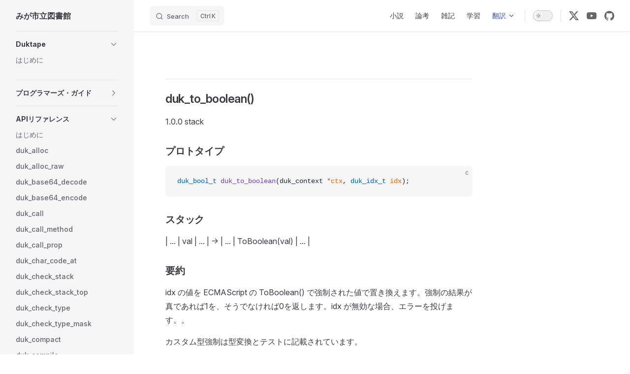

--- FILE ---
content_type: text/html; charset=utf-8
request_url: https://dolphilia.com/translation/duktape/api/duk_to_boolean
body_size: 43181
content:
<!DOCTYPE html>
<html lang="ja" dir="ltr">
  <head>
    <meta charset="utf-8">
    <meta name="viewport" content="width=device-width,initial-scale=1">
    <title>みが市</title>
    <meta name="description" content="A VitePress site">
    <meta name="generator" content="VitePress v1.2.3">
    <link rel="preload stylesheet" href="/assets/style.6jWMGCsz.css" as="style">
    
    <script type="module" src="/assets/app.BZJo4hHY.js"></script>
    <link rel="preload" href="/assets/inter-roman-latin.Di8DUHzh.woff2" as="font" type="font/woff2" crossorigin="">
    <link rel="modulepreload" href="/assets/chunks/framework.DflgEAq4.js">
    <link rel="modulepreload" href="/assets/chunks/theme.40J5RGMg.js">
    <link rel="modulepreload" href="/assets/translation_duktape_api_duk_to_boolean.md._IQ8Jpp1.lean.js">
    <script id="check-dark-mode">(()=>{const e=localStorage.getItem("vitepress-theme-appearance")||"auto",a=window.matchMedia("(prefers-color-scheme: dark)").matches;(!e||e==="auto"?a:e==="dark")&&document.documentElement.classList.add("dark")})();</script>
    <script id="check-mac-os">document.documentElement.classList.toggle("mac",/Mac|iPhone|iPod|iPad/i.test(navigator.platform));</script>
  </head>
  <body>
    <div id="app"><div class="Layout" data-v-5d98c3a5><!--[--><!--]--><!--[--><span tabindex="-1" data-v-0f60ec36></span><a href="#VPContent" class="VPSkipLink visually-hidden" data-v-0f60ec36> Skip to content </a><!--]--><!----><header class="VPNav" data-v-5d98c3a5 data-v-ae24b3ad><div class="VPNavBar has-sidebar top" data-v-ae24b3ad data-v-ccf7ddec><div class="wrapper" data-v-ccf7ddec><div class="container" data-v-ccf7ddec><div class="title" data-v-ccf7ddec><div class="VPNavBarTitle has-sidebar" data-v-ccf7ddec data-v-ab179fa1><a class="title" href="/" data-v-ab179fa1><!--[--><!--]--><!----><span data-v-ab179fa1>みが市立図書館</span><!--[--><!--]--></a></div></div><div class="content" data-v-ccf7ddec><div class="content-body" data-v-ccf7ddec><!--[--><!--]--><div class="VPNavBarSearch search" data-v-ccf7ddec><!--[--><!----><div id="docsearch"><button type="button" class="DocSearch DocSearch-Button" aria-label="Search"><span class="DocSearch-Button-Container"><span class="vp-icon DocSearch-Search-Icon"></span><span class="DocSearch-Button-Placeholder">Search</span></span><span class="DocSearch-Button-Keys"><kbd class="DocSearch-Button-Key"></kbd><kbd class="DocSearch-Button-Key">K</kbd></span></button></div><!--]--></div><nav aria-labelledby="main-nav-aria-label" class="VPNavBarMenu menu" data-v-ccf7ddec data-v-7f418b0f><span id="main-nav-aria-label" class="visually-hidden" data-v-7f418b0f>Main Navigation</span><!--[--><!--[--><a class="VPLink link VPNavBarMenuLink" href="/novel/index.html" tabindex="0" data-v-7f418b0f data-v-9c663999><!--[--><span data-v-9c663999>小説</span><!--]--></a><!--]--><!--[--><a class="VPLink link VPNavBarMenuLink" href="/essay/index.html" tabindex="0" data-v-7f418b0f data-v-9c663999><!--[--><span data-v-9c663999>論考</span><!--]--></a><!--]--><!--[--><a class="VPLink link VPNavBarMenuLink" href="/note/index.html" tabindex="0" data-v-7f418b0f data-v-9c663999><!--[--><span data-v-9c663999>雑記</span><!--]--></a><!--]--><!--[--><a class="VPLink link VPNavBarMenuLink" href="/study/index.html" tabindex="0" data-v-7f418b0f data-v-9c663999><!--[--><span data-v-9c663999>学習</span><!--]--></a><!--]--><!--[--><div class="VPFlyout VPNavBarMenuGroup active" data-v-7f418b0f data-v-b6c34ac9><button type="button" class="button" aria-haspopup="true" aria-expanded="false" data-v-b6c34ac9><span class="text" data-v-b6c34ac9><!----><span data-v-b6c34ac9>翻訳</span><span class="vpi-chevron-down text-icon" data-v-b6c34ac9></span></span></button><div class="menu" data-v-b6c34ac9><div class="VPMenu" data-v-b6c34ac9 data-v-e7ea1737><div class="items" data-v-e7ea1737><!--[--><!--[--><div class="VPMenuLink" data-v-e7ea1737 data-v-43f1e123><a class="VPLink link" href="/translation/angle/" data-v-43f1e123><!--[-->ANGLE<!--]--></a></div><!--]--><!--[--><div class="VPMenuLink" data-v-e7ea1737 data-v-43f1e123><a class="VPLink link" href="/translation/antlr/" data-v-43f1e123><!--[-->ANTLR<!--]--></a></div><!--]--><!--[--><div class="VPMenuLink" data-v-e7ea1737 data-v-43f1e123><a class="VPLink link" href="/translation/c/" data-v-43f1e123><!--[-->C言語<!--]--></a></div><!--]--><!--[--><div class="VPMenuLink" data-v-e7ea1737 data-v-43f1e123><a class="VPLink link" href="/translation/cosmopolitan/" data-v-43f1e123><!--[-->cosmopolitan<!--]--></a></div><!--]--><!--[--><div class="VPMenuLink" data-v-e7ea1737 data-v-43f1e123><a class="VPLink link" href="/translation/dart/" data-v-43f1e123><!--[-->Dart<!--]--></a></div><!--]--><!--[--><div class="VPMenuLink" data-v-e7ea1737 data-v-43f1e123><a class="VPLink link" href="/translation/duktape/" data-v-43f1e123><!--[-->Duktape<!--]--></a></div><!--]--><!--[--><div class="VPMenuLink" data-v-e7ea1737 data-v-43f1e123><a class="VPLink link" href="/translation/GLFW/" data-v-43f1e123><!--[-->GLFW<!--]--></a></div><!--]--><!--[--><div class="VPMenuLink" data-v-e7ea1737 data-v-43f1e123><a class="VPLink link" href="/translation/honkit/" data-v-43f1e123><!--[-->HonKit<!--]--></a></div><!--]--><!--[--><div class="VPMenuLink" data-v-e7ea1737 data-v-43f1e123><a class="VPLink link" href="/translation/hsp/" data-v-43f1e123><!--[-->HSP<!--]--></a></div><!--]--><!--[--><div class="VPMenuLink" data-v-e7ea1737 data-v-43f1e123><a class="VPLink link" href="/translation/imgui/" data-v-43f1e123><!--[-->ImGui<!--]--></a></div><!--]--><!--[--><div class="VPMenuLink" data-v-e7ea1737 data-v-43f1e123><a class="VPLink link" href="/translation/javascript/" data-v-43f1e123><!--[-->JavaScript<!--]--></a></div><!--]--><!--[--><div class="VPMenuLink" data-v-e7ea1737 data-v-43f1e123><a class="VPLink link" href="/translation/libffi/" data-v-43f1e123><!--[-->libffi<!--]--></a></div><!--]--><!--[--><div class="VPMenuLink" data-v-e7ea1737 data-v-43f1e123><a class="VPLink link" href="/translation/llvm/" data-v-43f1e123><!--[-->LLVM<!--]--></a></div><!--]--><!--[--><div class="VPMenuLink" data-v-e7ea1737 data-v-43f1e123><a class="VPLink link" href="/translation/lua/" data-v-43f1e123><!--[-->Lua<!--]--></a></div><!--]--><!--[--><div class="VPMenuLink" data-v-e7ea1737 data-v-43f1e123><a class="VPLink link" href="/translation/luajit/" data-v-43f1e123><!--[-->LuaJIT<!--]--></a></div><!--]--><!--[--><div class="VPMenuLink" data-v-e7ea1737 data-v-43f1e123><a class="VPLink link" href="/translation/mastodon/" data-v-43f1e123><!--[-->Mastodon<!--]--></a></div><!--]--><!--[--><div class="VPMenuLink" data-v-e7ea1737 data-v-43f1e123><a class="VPLink link" href="/translation/mermaid/" data-v-43f1e123><!--[-->Mermaid<!--]--></a></div><!--]--><!--[--><div class="VPMenuLink" data-v-e7ea1737 data-v-43f1e123><a class="VPLink link" href="/translation/meson/" data-v-43f1e123><!--[-->Meson<!--]--></a></div><!--]--><!--[--><div class="VPMenuLink" data-v-e7ea1737 data-v-43f1e123><a class="VPLink link" href="/translation/miniaudio/" data-v-43f1e123><!--[-->miniaudio<!--]--></a></div><!--]--><!--[--><div class="VPMenuLink" data-v-e7ea1737 data-v-43f1e123><a class="VPLink link" href="/translation/natural-docs/" data-v-43f1e123><!--[-->Natural Docs<!--]--></a></div><!--]--><!--[--><div class="VPMenuLink" data-v-e7ea1737 data-v-43f1e123><a class="VPLink link" href="/translation/ninja/" data-v-43f1e123><!--[-->Ninja<!--]--></a></div><!--]--><!--[--><div class="VPMenuLink" data-v-e7ea1737 data-v-43f1e123><a class="VPLink link" href="/translation/nodejs/" data-v-43f1e123><!--[-->Node.js<!--]--></a></div><!--]--><!--[--><div class="VPMenuLink" data-v-e7ea1737 data-v-43f1e123><a class="VPLink link" href="/translation/nuklear/" data-v-43f1e123><!--[-->Nuklear<!--]--></a></div><!--]--><!--[--><div class="VPMenuLink" data-v-e7ea1737 data-v-43f1e123><a class="VPLink link" href="/translation/pegjs/" data-v-43f1e123><!--[-->PEG.js<!--]--></a></div><!--]--><!--[--><div class="VPMenuLink" data-v-e7ea1737 data-v-43f1e123><a class="VPLink link" href="/translation/processing/" data-v-43f1e123><!--[-->Processing<!--]--></a></div><!--]--><!--[--><div class="VPMenuLink" data-v-e7ea1737 data-v-43f1e123><a class="VPLink link" href="/translation/pygame/reference/" data-v-43f1e123><!--[-->pygame<!--]--></a></div><!--]--><!--[--><div class="VPMenuLink" data-v-e7ea1737 data-v-43f1e123><a class="VPLink link" href="/translation/sass/" data-v-43f1e123><!--[-->Sass<!--]--></a></div><!--]--><!--[--><div class="VPMenuLink" data-v-e7ea1737 data-v-43f1e123><a class="VPLink link" href="/translation/scripting/" data-v-43f1e123><!--[-->Scripting<!--]--></a></div><!--]--><!--[--><div class="VPMenuLink" data-v-e7ea1737 data-v-43f1e123><a class="VPLink link" href="/translation/skia/" data-v-43f1e123><!--[-->Skia<!--]--></a></div><!--]--><!--[--><div class="VPMenuLink" data-v-e7ea1737 data-v-43f1e123><a class="VPLink link" href="/translation/sokol/" data-v-43f1e123><!--[-->sokol<!--]--></a></div><!--]--><!--[--><div class="VPMenuLink" data-v-e7ea1737 data-v-43f1e123><a class="VPLink link" href="/translation/stb/" data-v-43f1e123><!--[-->stb<!--]--></a></div><!--]--><!--[--><div class="VPMenuLink" data-v-e7ea1737 data-v-43f1e123><a class="VPLink link" href="/translation/steamos/" data-v-43f1e123><!--[-->SteamOS<!--]--></a></div><!--]--><!--[--><div class="VPMenuLink" data-v-e7ea1737 data-v-43f1e123><a class="VPLink link" href="/translation/svelte/" data-v-43f1e123><!--[-->Svelte<!--]--></a></div><!--]--><!--[--><div class="VPMenuLink" data-v-e7ea1737 data-v-43f1e123><a class="VPLink link" href="/translation/uthash/" data-v-43f1e123><!--[-->uthash<!--]--></a></div><!--]--><!--[--><div class="VPMenuLink" data-v-e7ea1737 data-v-43f1e123><a class="VPLink link" href="/translation/v8/" data-v-43f1e123><!--[-->v8<!--]--></a></div><!--]--><!--[--><div class="VPMenuLink" data-v-e7ea1737 data-v-43f1e123><a class="VPLink link" href="/translation/vitepress/" data-v-43f1e123><!--[-->VitePress<!--]--></a></div><!--]--><!--[--><div class="VPMenuLink" data-v-e7ea1737 data-v-43f1e123><a class="VPLink link" href="/translation/vivliostyle/" data-v-43f1e123><!--[-->VivlioStyle<!--]--></a></div><!--]--><!--[--><div class="VPMenuLink" data-v-e7ea1737 data-v-43f1e123><a class="VPLink link" href="/translation/yyjson/" data-v-43f1e123><!--[-->yyjson<!--]--></a></div><!--]--><!--]--></div><!--[--><!--]--></div></div></div><!--]--><!--]--></nav><!----><div class="VPNavBarAppearance appearance" data-v-ccf7ddec data-v-e6aabb21><button class="VPSwitch VPSwitchAppearance" type="button" role="switch" title="Switch to dark theme" aria-checked="false" data-v-e6aabb21 data-v-d1f28634 data-v-1d5665e3><span class="check" data-v-1d5665e3><span class="icon" data-v-1d5665e3><!--[--><span class="vpi-sun sun" data-v-d1f28634></span><span class="vpi-moon moon" data-v-d1f28634></span><!--]--></span></span></button></div><div class="VPSocialLinks VPNavBarSocialLinks social-links" data-v-ccf7ddec data-v-0394ad82 data-v-7bc22406><!--[--><a class="VPSocialLink no-icon" href="https://twitter.com/dolphilia" aria-label="x" target="_blank" rel="noopener" data-v-7bc22406 data-v-eee4e7cb><span class="vpi-social-x" /></a><a class="VPSocialLink no-icon" href="https://youtube.com/c/dolphilia" aria-label="youtube" target="_blank" rel="noopener" data-v-7bc22406 data-v-eee4e7cb><span class="vpi-social-youtube" /></a><a class="VPSocialLink no-icon" href="https://github.com/dolphilia" aria-label="github" target="_blank" rel="noopener" data-v-7bc22406 data-v-eee4e7cb><span class="vpi-social-github" /></a><!--]--></div><div class="VPFlyout VPNavBarExtra extra" data-v-ccf7ddec data-v-d0bd9dde data-v-b6c34ac9><button type="button" class="button" aria-haspopup="true" aria-expanded="false" aria-label="extra navigation" data-v-b6c34ac9><span class="vpi-more-horizontal icon" data-v-b6c34ac9></span></button><div class="menu" data-v-b6c34ac9><div class="VPMenu" data-v-b6c34ac9 data-v-e7ea1737><!----><!--[--><!--[--><!----><div class="group" data-v-d0bd9dde><div class="item appearance" data-v-d0bd9dde><p class="label" data-v-d0bd9dde>Appearance</p><div class="appearance-action" data-v-d0bd9dde><button class="VPSwitch VPSwitchAppearance" type="button" role="switch" title="Switch to dark theme" aria-checked="false" data-v-d0bd9dde data-v-d1f28634 data-v-1d5665e3><span class="check" data-v-1d5665e3><span class="icon" data-v-1d5665e3><!--[--><span class="vpi-sun sun" data-v-d1f28634></span><span class="vpi-moon moon" data-v-d1f28634></span><!--]--></span></span></button></div></div></div><div class="group" data-v-d0bd9dde><div class="item social-links" data-v-d0bd9dde><div class="VPSocialLinks social-links-list" data-v-d0bd9dde data-v-7bc22406><!--[--><a class="VPSocialLink no-icon" href="https://twitter.com/dolphilia" aria-label="x" target="_blank" rel="noopener" data-v-7bc22406 data-v-eee4e7cb><span class="vpi-social-x" /></a><a class="VPSocialLink no-icon" href="https://youtube.com/c/dolphilia" aria-label="youtube" target="_blank" rel="noopener" data-v-7bc22406 data-v-eee4e7cb><span class="vpi-social-youtube" /></a><a class="VPSocialLink no-icon" href="https://github.com/dolphilia" aria-label="github" target="_blank" rel="noopener" data-v-7bc22406 data-v-eee4e7cb><span class="vpi-social-github" /></a><!--]--></div></div></div><!--]--><!--]--></div></div></div><!--[--><!--]--><button type="button" class="VPNavBarHamburger hamburger" aria-label="mobile navigation" aria-expanded="false" aria-controls="VPNavScreen" data-v-ccf7ddec data-v-e5dd9c1c><span class="container" data-v-e5dd9c1c><span class="top" data-v-e5dd9c1c></span><span class="middle" data-v-e5dd9c1c></span><span class="bottom" data-v-e5dd9c1c></span></span></button></div></div></div></div><div class="divider" data-v-ccf7ddec><div class="divider-line" data-v-ccf7ddec></div></div></div><!----></header><div class="VPLocalNav has-sidebar empty" data-v-5d98c3a5 data-v-a6f0e41e><div class="container" data-v-a6f0e41e><button class="menu" aria-expanded="false" aria-controls="VPSidebarNav" data-v-a6f0e41e><span class="vpi-align-left menu-icon" data-v-a6f0e41e></span><span class="menu-text" data-v-a6f0e41e>Menu</span></button><div class="VPLocalNavOutlineDropdown" style="--vp-vh:0px;" data-v-a6f0e41e data-v-17a5e62e><button data-v-17a5e62e>Return to top</button><!----></div></div></div><aside class="VPSidebar" data-v-5d98c3a5 data-v-575e6a36><div class="curtain" data-v-575e6a36></div><nav class="nav" id="VPSidebarNav" aria-labelledby="sidebar-aria-label" tabindex="-1" data-v-575e6a36><span class="visually-hidden" id="sidebar-aria-label" data-v-575e6a36> Sidebar Navigation </span><!--[--><!--]--><!--[--><div class="group" data-v-575e6a36><section class="VPSidebarItem level-0 collapsible" data-v-575e6a36 data-v-b8d55f3b><div class="item" role="button" tabindex="0" data-v-b8d55f3b><div class="indicator" data-v-b8d55f3b></div><h2 class="text" data-v-b8d55f3b>Duktape</h2><div class="caret" role="button" aria-label="toggle section" tabindex="0" data-v-b8d55f3b><span class="vpi-chevron-right caret-icon" data-v-b8d55f3b></span></div></div><div class="items" data-v-b8d55f3b><!--[--><div class="VPSidebarItem level-1 is-link" data-v-b8d55f3b data-v-b8d55f3b><div class="item" data-v-b8d55f3b><div class="indicator" data-v-b8d55f3b></div><a class="VPLink link link" href="/translation/duktape/" data-v-b8d55f3b><!--[--><p class="text" data-v-b8d55f3b>はじめに</p><!--]--></a><!----></div><!----></div><!--]--></div></section></div><div class="group" data-v-575e6a36><section class="VPSidebarItem level-0 collapsible collapsed" data-v-575e6a36 data-v-b8d55f3b><div class="item" role="button" tabindex="0" data-v-b8d55f3b><div class="indicator" data-v-b8d55f3b></div><h2 class="text" data-v-b8d55f3b>プログラマーズ・ガイド</h2><div class="caret" role="button" aria-label="toggle section" tabindex="0" data-v-b8d55f3b><span class="vpi-chevron-right caret-icon" data-v-b8d55f3b></span></div></div><div class="items" data-v-b8d55f3b><!--[--><div class="VPSidebarItem level-1 is-link" data-v-b8d55f3b data-v-b8d55f3b><div class="item" data-v-b8d55f3b><div class="indicator" data-v-b8d55f3b></div><a class="VPLink link link" href="/translation/duktape/guide/" data-v-b8d55f3b><!--[--><p class="text" data-v-b8d55f3b>はじめに</p><!--]--></a><!----></div><!----></div><div class="VPSidebarItem level-1 is-link" data-v-b8d55f3b data-v-b8d55f3b><div class="item" data-v-b8d55f3b><div class="indicator" data-v-b8d55f3b></div><a class="VPLink link link" href="/translation/duktape/guide/introduction.html" data-v-b8d55f3b><!--[--><p class="text" data-v-b8d55f3b>イントロダクション</p><!--]--></a><!----></div><!----></div><div class="VPSidebarItem level-1 is-link" data-v-b8d55f3b data-v-b8d55f3b><div class="item" data-v-b8d55f3b><div class="indicator" data-v-b8d55f3b></div><a class="VPLink link link" href="/translation/duktape/guide/getting_started.html" data-v-b8d55f3b><!--[--><p class="text" data-v-b8d55f3b>スタートアップ</p><!--]--></a><!----></div><!----></div><div class="VPSidebarItem level-1 is-link" data-v-b8d55f3b data-v-b8d55f3b><div class="item" data-v-b8d55f3b><div class="indicator" data-v-b8d55f3b></div><a class="VPLink link link" href="/translation/duktape/guide/programming_model.html" data-v-b8d55f3b><!--[--><p class="text" data-v-b8d55f3b>プログラミングモデル</p><!--]--></a><!----></div><!----></div><div class="VPSidebarItem level-1 is-link" data-v-b8d55f3b data-v-b8d55f3b><div class="item" data-v-b8d55f3b><div class="indicator" data-v-b8d55f3b></div><a class="VPLink link link" href="/translation/duktape/guide/stack_types.html" data-v-b8d55f3b><!--[--><p class="text" data-v-b8d55f3b>スタックタイプ</p><!--]--></a><!----></div><!----></div><div class="VPSidebarItem level-1 is-link" data-v-b8d55f3b data-v-b8d55f3b><div class="item" data-v-b8d55f3b><div class="indicator" data-v-b8d55f3b></div><a class="VPLink link link" href="/translation/duktape/guide/api_c_types.html" data-v-b8d55f3b><!--[--><p class="text" data-v-b8d55f3b>C言語の型</p><!--]--></a><!----></div><!----></div><div class="VPSidebarItem level-1 is-link" data-v-b8d55f3b data-v-b8d55f3b><div class="item" data-v-b8d55f3b><div class="indicator" data-v-b8d55f3b></div><a class="VPLink link link" href="/translation/duktape/guide/type_algorithms.html" data-v-b8d55f3b><!--[--><p class="text" data-v-b8d55f3b>型のアルゴリズム</p><!--]--></a><!----></div><!----></div><div class="VPSidebarItem level-1 is-link" data-v-b8d55f3b data-v-b8d55f3b><div class="item" data-v-b8d55f3b><div class="indicator" data-v-b8d55f3b></div><a class="VPLink link link" href="/translation/duktape/guide/duktape_built_ins.html" data-v-b8d55f3b><!--[--><p class="text" data-v-b8d55f3b>ビルトイン</p><!--]--></a><!----></div><!----></div><div class="VPSidebarItem level-1 is-link" data-v-b8d55f3b data-v-b8d55f3b><div class="item" data-v-b8d55f3b><div class="indicator" data-v-b8d55f3b></div><a class="VPLink link link" href="/translation/duktape/guide/post_es5_features.html" data-v-b8d55f3b><!--[--><p class="text" data-v-b8d55f3b>ポストES5の特徴</p><!--]--></a><!----></div><!----></div><div class="VPSidebarItem level-1 is-link" data-v-b8d55f3b data-v-b8d55f3b><div class="item" data-v-b8d55f3b><div class="indicator" data-v-b8d55f3b></div><a class="VPLink link link" href="/translation/duktape/guide/custom_behavior.html" data-v-b8d55f3b><!--[--><p class="text" data-v-b8d55f3b>カスタム動作</p><!--]--></a><!----></div><!----></div><div class="VPSidebarItem level-1 is-link" data-v-b8d55f3b data-v-b8d55f3b><div class="item" data-v-b8d55f3b><div class="indicator" data-v-b8d55f3b></div><a class="VPLink link link" href="/translation/duktape/guide/custom_json_formats.html" data-v-b8d55f3b><!--[--><p class="text" data-v-b8d55f3b>カスタムJSONフォーマット</p><!--]--></a><!----></div><!----></div><div class="VPSidebarItem level-1 is-link" data-v-b8d55f3b data-v-b8d55f3b><div class="item" data-v-b8d55f3b><div class="indicator" data-v-b8d55f3b></div><a class="VPLink link link" href="/translation/duktape/guide/custom_directives.html" data-v-b8d55f3b><!--[--><p class="text" data-v-b8d55f3b>カスタムディレクティブ</p><!--]--></a><!----></div><!----></div><div class="VPSidebarItem level-1 is-link" data-v-b8d55f3b data-v-b8d55f3b><div class="item" data-v-b8d55f3b><div class="indicator" data-v-b8d55f3b></div><a class="VPLink link link" href="/translation/duktape/guide/buffer_objects.html" data-v-b8d55f3b><!--[--><p class="text" data-v-b8d55f3b>バッファー</p><!--]--></a><!----></div><!----></div><div class="VPSidebarItem level-1 is-link" data-v-b8d55f3b data-v-b8d55f3b><div class="item" data-v-b8d55f3b><div class="indicator" data-v-b8d55f3b></div><a class="VPLink link link" href="/translation/duktape/guide/error_objects.html" data-v-b8d55f3b><!--[--><p class="text" data-v-b8d55f3b>エラー</p><!--]--></a><!----></div><!----></div><div class="VPSidebarItem level-1 is-link" data-v-b8d55f3b data-v-b8d55f3b><div class="item" data-v-b8d55f3b><div class="indicator" data-v-b8d55f3b></div><a class="VPLink link link" href="/translation/duktape/guide/function_objects.html" data-v-b8d55f3b><!--[--><p class="text" data-v-b8d55f3b>関数</p><!--]--></a><!----></div><!----></div><div class="VPSidebarItem level-1 is-link" data-v-b8d55f3b data-v-b8d55f3b><div class="item" data-v-b8d55f3b><div class="indicator" data-v-b8d55f3b></div><a class="VPLink link link" href="/translation/duktape/guide/date_and_time.html" data-v-b8d55f3b><!--[--><p class="text" data-v-b8d55f3b>日付と時刻</p><!--]--></a><!----></div><!----></div><div class="VPSidebarItem level-1 is-link" data-v-b8d55f3b data-v-b8d55f3b><div class="item" data-v-b8d55f3b><div class="indicator" data-v-b8d55f3b></div><a class="VPLink link link" href="/translation/duktape/guide/random_numbers.html" data-v-b8d55f3b><!--[--><p class="text" data-v-b8d55f3b>乱数</p><!--]--></a><!----></div><!----></div><div class="VPSidebarItem level-1 is-link" data-v-b8d55f3b data-v-b8d55f3b><div class="item" data-v-b8d55f3b><div class="indicator" data-v-b8d55f3b></div><a class="VPLink link link" href="/translation/duktape/guide/debugger.html" data-v-b8d55f3b><!--[--><p class="text" data-v-b8d55f3b>デバッガー</p><!--]--></a><!----></div><!----></div><div class="VPSidebarItem level-1 is-link" data-v-b8d55f3b data-v-b8d55f3b><div class="item" data-v-b8d55f3b><div class="indicator" data-v-b8d55f3b></div><a class="VPLink link link" href="/translation/duktape/guide/modules.html" data-v-b8d55f3b><!--[--><p class="text" data-v-b8d55f3b>モジュール</p><!--]--></a><!----></div><!----></div><div class="VPSidebarItem level-1 is-link" data-v-b8d55f3b data-v-b8d55f3b><div class="item" data-v-b8d55f3b><div class="indicator" data-v-b8d55f3b></div><a class="VPLink link link" href="/translation/duktape/guide/logging.html" data-v-b8d55f3b><!--[--><p class="text" data-v-b8d55f3b>ログ管理</p><!--]--></a><!----></div><!----></div><div class="VPSidebarItem level-1 is-link" data-v-b8d55f3b data-v-b8d55f3b><div class="item" data-v-b8d55f3b><div class="indicator" data-v-b8d55f3b></div><a class="VPLink link link" href="/translation/duktape/guide/finalization.html" data-v-b8d55f3b><!--[--><p class="text" data-v-b8d55f3b>終了処理</p><!--]--></a><!----></div><!----></div><div class="VPSidebarItem level-1 is-link" data-v-b8d55f3b data-v-b8d55f3b><div class="item" data-v-b8d55f3b><div class="indicator" data-v-b8d55f3b></div><a class="VPLink link link" href="/translation/duktape/guide/coroutines.html" data-v-b8d55f3b><!--[--><p class="text" data-v-b8d55f3b>コルーチン</p><!--]--></a><!----></div><!----></div><div class="VPSidebarItem level-1 is-link" data-v-b8d55f3b data-v-b8d55f3b><div class="item" data-v-b8d55f3b><div class="indicator" data-v-b8d55f3b></div><a class="VPLink link link" href="/translation/duktape/guide/virtual_properties.html" data-v-b8d55f3b><!--[--><p class="text" data-v-b8d55f3b>仮想プロパティ</p><!--]--></a><!----></div><!----></div><div class="VPSidebarItem level-1 is-link" data-v-b8d55f3b data-v-b8d55f3b><div class="item" data-v-b8d55f3b><div class="indicator" data-v-b8d55f3b></div><a class="VPLink link link" href="/translation/duktape/guide/symbols.html" data-v-b8d55f3b><!--[--><p class="text" data-v-b8d55f3b>シンボル</p><!--]--></a><!----></div><!----></div><div class="VPSidebarItem level-1 is-link" data-v-b8d55f3b data-v-b8d55f3b><div class="item" data-v-b8d55f3b><div class="indicator" data-v-b8d55f3b></div><a class="VPLink link link" href="/translation/duktape/guide/bytecode_dump_load.html" data-v-b8d55f3b><!--[--><p class="text" data-v-b8d55f3b>バイトコード</p><!--]--></a><!----></div><!----></div><div class="VPSidebarItem level-1 is-link" data-v-b8d55f3b data-v-b8d55f3b><div class="item" data-v-b8d55f3b><div class="indicator" data-v-b8d55f3b></div><a class="VPLink link link" href="/translation/duktape/guide/threading.html" data-v-b8d55f3b><!--[--><p class="text" data-v-b8d55f3b>スレッディング</p><!--]--></a><!----></div><!----></div><div class="VPSidebarItem level-1 is-link" data-v-b8d55f3b data-v-b8d55f3b><div class="item" data-v-b8d55f3b><div class="indicator" data-v-b8d55f3b></div><a class="VPLink link link" href="/translation/duktape/guide/sandboxing.html" data-v-b8d55f3b><!--[--><p class="text" data-v-b8d55f3b>サンドボックス</p><!--]--></a><!----></div><!----></div><div class="VPSidebarItem level-1 is-link" data-v-b8d55f3b data-v-b8d55f3b><div class="item" data-v-b8d55f3b><div class="indicator" data-v-b8d55f3b></div><a class="VPLink link link" href="/translation/duktape/guide/performance.html" data-v-b8d55f3b><!--[--><p class="text" data-v-b8d55f3b>パフォーマンス</p><!--]--></a><!----></div><!----></div><div class="VPSidebarItem level-1 is-link" data-v-b8d55f3b data-v-b8d55f3b><div class="item" data-v-b8d55f3b><div class="indicator" data-v-b8d55f3b></div><a class="VPLink link link" href="/translation/duktape/guide/memory_usage.html" data-v-b8d55f3b><!--[--><p class="text" data-v-b8d55f3b>メモリ使用量</p><!--]--></a><!----></div><!----></div><div class="VPSidebarItem level-1 is-link" data-v-b8d55f3b data-v-b8d55f3b><div class="item" data-v-b8d55f3b><div class="indicator" data-v-b8d55f3b></div><a class="VPLink link link" href="/translation/duktape/guide/compiling.html" data-v-b8d55f3b><!--[--><p class="text" data-v-b8d55f3b>コンパイル方法</p><!--]--></a><!----></div><!----></div><div class="VPSidebarItem level-1 is-link" data-v-b8d55f3b data-v-b8d55f3b><div class="item" data-v-b8d55f3b><div class="indicator" data-v-b8d55f3b></div><a class="VPLink link link" href="/translation/duktape/guide/portability.html" data-v-b8d55f3b><!--[--><p class="text" data-v-b8d55f3b>移植性</p><!--]--></a><!----></div><!----></div><div class="VPSidebarItem level-1 is-link" data-v-b8d55f3b data-v-b8d55f3b><div class="item" data-v-b8d55f3b><div class="indicator" data-v-b8d55f3b></div><a class="VPLink link link" href="/translation/duktape/guide/compatibility.html" data-v-b8d55f3b><!--[--><p class="text" data-v-b8d55f3b>互換性</p><!--]--></a><!----></div><!----></div><div class="VPSidebarItem level-1 is-link" data-v-b8d55f3b data-v-b8d55f3b><div class="item" data-v-b8d55f3b><div class="indicator" data-v-b8d55f3b></div><a class="VPLink link link" href="/translation/duktape/guide/versioning.html" data-v-b8d55f3b><!--[--><p class="text" data-v-b8d55f3b>バージョン管理</p><!--]--></a><!----></div><!----></div><div class="VPSidebarItem level-1 is-link" data-v-b8d55f3b data-v-b8d55f3b><div class="item" data-v-b8d55f3b><div class="indicator" data-v-b8d55f3b></div><a class="VPLink link link" href="/translation/duktape/guide/limitations.html" data-v-b8d55f3b><!--[--><p class="text" data-v-b8d55f3b>制限事項</p><!--]--></a><!----></div><!----></div><div class="VPSidebarItem level-1 is-link" data-v-b8d55f3b data-v-b8d55f3b><div class="item" data-v-b8d55f3b><div class="indicator" data-v-b8d55f3b></div><a class="VPLink link link" href="/translation/duktape/guide/comparison_to_lua.html" data-v-b8d55f3b><!--[--><p class="text" data-v-b8d55f3b>Luaとの比較</p><!--]--></a><!----></div><!----></div><!--]--></div></section></div><div class="group" data-v-575e6a36><section class="VPSidebarItem level-0 collapsible has-active" data-v-575e6a36 data-v-b8d55f3b><div class="item" role="button" tabindex="0" data-v-b8d55f3b><div class="indicator" data-v-b8d55f3b></div><h2 class="text" data-v-b8d55f3b>APIリファレンス</h2><div class="caret" role="button" aria-label="toggle section" tabindex="0" data-v-b8d55f3b><span class="vpi-chevron-right caret-icon" data-v-b8d55f3b></span></div></div><div class="items" data-v-b8d55f3b><!--[--><div class="VPSidebarItem level-1 is-link" data-v-b8d55f3b data-v-b8d55f3b><div class="item" data-v-b8d55f3b><div class="indicator" data-v-b8d55f3b></div><a class="VPLink link link" href="/translation/duktape/api/" data-v-b8d55f3b><!--[--><p class="text" data-v-b8d55f3b>はじめに</p><!--]--></a><!----></div><!----></div><div class="VPSidebarItem level-1 is-link" data-v-b8d55f3b data-v-b8d55f3b><div class="item" data-v-b8d55f3b><div class="indicator" data-v-b8d55f3b></div><a class="VPLink link link" href="/translation/duktape/api/duk_alloc.html" data-v-b8d55f3b><!--[--><p class="text" data-v-b8d55f3b>duk_alloc</p><!--]--></a><!----></div><!----></div><div class="VPSidebarItem level-1 is-link" data-v-b8d55f3b data-v-b8d55f3b><div class="item" data-v-b8d55f3b><div class="indicator" data-v-b8d55f3b></div><a class="VPLink link link" href="/translation/duktape/api/duk_alloc_raw.html" data-v-b8d55f3b><!--[--><p class="text" data-v-b8d55f3b>duk_alloc_raw</p><!--]--></a><!----></div><!----></div><div class="VPSidebarItem level-1 is-link" data-v-b8d55f3b data-v-b8d55f3b><div class="item" data-v-b8d55f3b><div class="indicator" data-v-b8d55f3b></div><a class="VPLink link link" href="/translation/duktape/api/duk_base64_decode.html" data-v-b8d55f3b><!--[--><p class="text" data-v-b8d55f3b>duk_base64_decode</p><!--]--></a><!----></div><!----></div><div class="VPSidebarItem level-1 is-link" data-v-b8d55f3b data-v-b8d55f3b><div class="item" data-v-b8d55f3b><div class="indicator" data-v-b8d55f3b></div><a class="VPLink link link" href="/translation/duktape/api/duk_base64_encode.html" data-v-b8d55f3b><!--[--><p class="text" data-v-b8d55f3b>duk_base64_encode</p><!--]--></a><!----></div><!----></div><div class="VPSidebarItem level-1 is-link" data-v-b8d55f3b data-v-b8d55f3b><div class="item" data-v-b8d55f3b><div class="indicator" data-v-b8d55f3b></div><a class="VPLink link link" href="/translation/duktape/api/duk_call.html" data-v-b8d55f3b><!--[--><p class="text" data-v-b8d55f3b>duk_call</p><!--]--></a><!----></div><!----></div><div class="VPSidebarItem level-1 is-link" data-v-b8d55f3b data-v-b8d55f3b><div class="item" data-v-b8d55f3b><div class="indicator" data-v-b8d55f3b></div><a class="VPLink link link" href="/translation/duktape/api/duk_call_method.html" data-v-b8d55f3b><!--[--><p class="text" data-v-b8d55f3b>duk_call_method</p><!--]--></a><!----></div><!----></div><div class="VPSidebarItem level-1 is-link" data-v-b8d55f3b data-v-b8d55f3b><div class="item" data-v-b8d55f3b><div class="indicator" data-v-b8d55f3b></div><a class="VPLink link link" href="/translation/duktape/api/duk_call_prop.html" data-v-b8d55f3b><!--[--><p class="text" data-v-b8d55f3b>duk_call_prop</p><!--]--></a><!----></div><!----></div><div class="VPSidebarItem level-1 is-link" data-v-b8d55f3b data-v-b8d55f3b><div class="item" data-v-b8d55f3b><div class="indicator" data-v-b8d55f3b></div><a class="VPLink link link" href="/translation/duktape/api/duk_char_code_at.html" data-v-b8d55f3b><!--[--><p class="text" data-v-b8d55f3b>duk_char_code_at</p><!--]--></a><!----></div><!----></div><div class="VPSidebarItem level-1 is-link" data-v-b8d55f3b data-v-b8d55f3b><div class="item" data-v-b8d55f3b><div class="indicator" data-v-b8d55f3b></div><a class="VPLink link link" href="/translation/duktape/api/duk_check_stack.html" data-v-b8d55f3b><!--[--><p class="text" data-v-b8d55f3b>duk_check_stack</p><!--]--></a><!----></div><!----></div><div class="VPSidebarItem level-1 is-link" data-v-b8d55f3b data-v-b8d55f3b><div class="item" data-v-b8d55f3b><div class="indicator" data-v-b8d55f3b></div><a class="VPLink link link" href="/translation/duktape/api/duk_check_stack_top.html" data-v-b8d55f3b><!--[--><p class="text" data-v-b8d55f3b>duk_check_stack_top</p><!--]--></a><!----></div><!----></div><div class="VPSidebarItem level-1 is-link" data-v-b8d55f3b data-v-b8d55f3b><div class="item" data-v-b8d55f3b><div class="indicator" data-v-b8d55f3b></div><a class="VPLink link link" href="/translation/duktape/api/duk_check_type.html" data-v-b8d55f3b><!--[--><p class="text" data-v-b8d55f3b>duk_check_type</p><!--]--></a><!----></div><!----></div><div class="VPSidebarItem level-1 is-link" data-v-b8d55f3b data-v-b8d55f3b><div class="item" data-v-b8d55f3b><div class="indicator" data-v-b8d55f3b></div><a class="VPLink link link" href="/translation/duktape/api/duk_check_type_mask.html" data-v-b8d55f3b><!--[--><p class="text" data-v-b8d55f3b>duk_check_type_mask</p><!--]--></a><!----></div><!----></div><div class="VPSidebarItem level-1 is-link" data-v-b8d55f3b data-v-b8d55f3b><div class="item" data-v-b8d55f3b><div class="indicator" data-v-b8d55f3b></div><a class="VPLink link link" href="/translation/duktape/api/duk_compact.html" data-v-b8d55f3b><!--[--><p class="text" data-v-b8d55f3b>duk_compact</p><!--]--></a><!----></div><!----></div><div class="VPSidebarItem level-1 is-link" data-v-b8d55f3b data-v-b8d55f3b><div class="item" data-v-b8d55f3b><div class="indicator" data-v-b8d55f3b></div><a class="VPLink link link" href="/translation/duktape/api/duk_compile.html" data-v-b8d55f3b><!--[--><p class="text" data-v-b8d55f3b>duk_compile</p><!--]--></a><!----></div><!----></div><div class="VPSidebarItem level-1 is-link" data-v-b8d55f3b data-v-b8d55f3b><div class="item" data-v-b8d55f3b><div class="indicator" data-v-b8d55f3b></div><a class="VPLink link link" href="/translation/duktape/api/duk_compile_lstring.html" data-v-b8d55f3b><!--[--><p class="text" data-v-b8d55f3b>duk_compile_lstring</p><!--]--></a><!----></div><!----></div><div class="VPSidebarItem level-1 is-link" data-v-b8d55f3b data-v-b8d55f3b><div class="item" data-v-b8d55f3b><div class="indicator" data-v-b8d55f3b></div><a class="VPLink link link" href="/translation/duktape/api/duk_compile_lstring_filename.html" data-v-b8d55f3b><!--[--><p class="text" data-v-b8d55f3b>duk_compile_lstring_filename</p><!--]--></a><!----></div><!----></div><div class="VPSidebarItem level-1 is-link" data-v-b8d55f3b data-v-b8d55f3b><div class="item" data-v-b8d55f3b><div class="indicator" data-v-b8d55f3b></div><a class="VPLink link link" href="/translation/duktape/api/duk_compile_string.html" data-v-b8d55f3b><!--[--><p class="text" data-v-b8d55f3b>duk_compile_string</p><!--]--></a><!----></div><!----></div><div class="VPSidebarItem level-1 is-link" data-v-b8d55f3b data-v-b8d55f3b><div class="item" data-v-b8d55f3b><div class="indicator" data-v-b8d55f3b></div><a class="VPLink link link" href="/translation/duktape/api/duk_compile_string_filename.html" data-v-b8d55f3b><!--[--><p class="text" data-v-b8d55f3b>duk_compile_string_filename</p><!--]--></a><!----></div><!----></div><div class="VPSidebarItem level-1 is-link" data-v-b8d55f3b data-v-b8d55f3b><div class="item" data-v-b8d55f3b><div class="indicator" data-v-b8d55f3b></div><a class="VPLink link link" href="/translation/duktape/api/duk_concat.html" data-v-b8d55f3b><!--[--><p class="text" data-v-b8d55f3b>duk_concat</p><!--]--></a><!----></div><!----></div><div class="VPSidebarItem level-1 is-link" data-v-b8d55f3b data-v-b8d55f3b><div class="item" data-v-b8d55f3b><div class="indicator" data-v-b8d55f3b></div><a class="VPLink link link" href="/translation/duktape/api/duk_copy.html" data-v-b8d55f3b><!--[--><p class="text" data-v-b8d55f3b>duk_copy</p><!--]--></a><!----></div><!----></div><div class="VPSidebarItem level-1 is-link" data-v-b8d55f3b data-v-b8d55f3b><div class="item" data-v-b8d55f3b><div class="indicator" data-v-b8d55f3b></div><a class="VPLink link link" href="/translation/duktape/api/duk_create_heap.html" data-v-b8d55f3b><!--[--><p class="text" data-v-b8d55f3b>duk_create_heap</p><!--]--></a><!----></div><!----></div><div class="VPSidebarItem level-1 is-link" data-v-b8d55f3b data-v-b8d55f3b><div class="item" data-v-b8d55f3b><div class="indicator" data-v-b8d55f3b></div><a class="VPLink link link" href="/translation/duktape/api/duk_create_heap_default.html" data-v-b8d55f3b><!--[--><p class="text" data-v-b8d55f3b>duk_create_heap_default</p><!--]--></a><!----></div><!----></div><div class="VPSidebarItem level-1 is-link" data-v-b8d55f3b data-v-b8d55f3b><div class="item" data-v-b8d55f3b><div class="indicator" data-v-b8d55f3b></div><a class="VPLink link link" href="/translation/duktape/api/duk_decode_string.html" data-v-b8d55f3b><!--[--><p class="text" data-v-b8d55f3b>duk_decode_string</p><!--]--></a><!----></div><!----></div><div class="VPSidebarItem level-1 is-link" data-v-b8d55f3b data-v-b8d55f3b><div class="item" data-v-b8d55f3b><div class="indicator" data-v-b8d55f3b></div><a class="VPLink link link" href="/translation/duktape/api/duk_del_prop.html" data-v-b8d55f3b><!--[--><p class="text" data-v-b8d55f3b>duk_del_prop</p><!--]--></a><!----></div><!----></div><div class="VPSidebarItem level-1 is-link" data-v-b8d55f3b data-v-b8d55f3b><div class="item" data-v-b8d55f3b><div class="indicator" data-v-b8d55f3b></div><a class="VPLink link link" href="/translation/duktape/api/duk_del_prop_index.html" data-v-b8d55f3b><!--[--><p class="text" data-v-b8d55f3b>duk_del_prop_index</p><!--]--></a><!----></div><!----></div><div class="VPSidebarItem level-1 is-link" data-v-b8d55f3b data-v-b8d55f3b><div class="item" data-v-b8d55f3b><div class="indicator" data-v-b8d55f3b></div><a class="VPLink link link" href="/translation/duktape/api/duk_del_prop_string.html" data-v-b8d55f3b><!--[--><p class="text" data-v-b8d55f3b>duk_del_prop_string</p><!--]--></a><!----></div><!----></div><div class="VPSidebarItem level-1 is-link" data-v-b8d55f3b data-v-b8d55f3b><div class="item" data-v-b8d55f3b><div class="indicator" data-v-b8d55f3b></div><a class="VPLink link link" href="/translation/duktape/api/duk_destroy_heap.html" data-v-b8d55f3b><!--[--><p class="text" data-v-b8d55f3b>duk_destroy_heap</p><!--]--></a><!----></div><!----></div><div class="VPSidebarItem level-1 is-link" data-v-b8d55f3b data-v-b8d55f3b><div class="item" data-v-b8d55f3b><div class="indicator" data-v-b8d55f3b></div><a class="VPLink link link" href="/translation/duktape/api/duk_dup.html" data-v-b8d55f3b><!--[--><p class="text" data-v-b8d55f3b>duk_dup</p><!--]--></a><!----></div><!----></div><div class="VPSidebarItem level-1 is-link" data-v-b8d55f3b data-v-b8d55f3b><div class="item" data-v-b8d55f3b><div class="indicator" data-v-b8d55f3b></div><a class="VPLink link link" href="/translation/duktape/api/duk_dup_top.html" data-v-b8d55f3b><!--[--><p class="text" data-v-b8d55f3b>duk_dup_top</p><!--]--></a><!----></div><!----></div><div class="VPSidebarItem level-1 is-link" data-v-b8d55f3b data-v-b8d55f3b><div class="item" data-v-b8d55f3b><div class="indicator" data-v-b8d55f3b></div><a class="VPLink link link" href="/translation/duktape/api/duk_enum.html" data-v-b8d55f3b><!--[--><p class="text" data-v-b8d55f3b>duk_enum</p><!--]--></a><!----></div><!----></div><div class="VPSidebarItem level-1 is-link" data-v-b8d55f3b data-v-b8d55f3b><div class="item" data-v-b8d55f3b><div class="indicator" data-v-b8d55f3b></div><a class="VPLink link link" href="/translation/duktape/api/duk_equals.html" data-v-b8d55f3b><!--[--><p class="text" data-v-b8d55f3b>duk_equals</p><!--]--></a><!----></div><!----></div><div class="VPSidebarItem level-1 is-link" data-v-b8d55f3b data-v-b8d55f3b><div class="item" data-v-b8d55f3b><div class="indicator" data-v-b8d55f3b></div><a class="VPLink link link" href="/translation/duktape/api/duk_error.html" data-v-b8d55f3b><!--[--><p class="text" data-v-b8d55f3b>duk_error</p><!--]--></a><!----></div><!----></div><div class="VPSidebarItem level-1 is-link" data-v-b8d55f3b data-v-b8d55f3b><div class="item" data-v-b8d55f3b><div class="indicator" data-v-b8d55f3b></div><a class="VPLink link link" href="/translation/duktape/api/duk_eval.html" data-v-b8d55f3b><!--[--><p class="text" data-v-b8d55f3b>duk_eval</p><!--]--></a><!----></div><!----></div><div class="VPSidebarItem level-1 is-link" data-v-b8d55f3b data-v-b8d55f3b><div class="item" data-v-b8d55f3b><div class="indicator" data-v-b8d55f3b></div><a class="VPLink link link" href="/translation/duktape/api/duk_eval_lstring.html" data-v-b8d55f3b><!--[--><p class="text" data-v-b8d55f3b>duk_eval_lstring</p><!--]--></a><!----></div><!----></div><div class="VPSidebarItem level-1 is-link" data-v-b8d55f3b data-v-b8d55f3b><div class="item" data-v-b8d55f3b><div class="indicator" data-v-b8d55f3b></div><a class="VPLink link link" href="/translation/duktape/api/duk_eval_lstring_noresult.html" data-v-b8d55f3b><!--[--><p class="text" data-v-b8d55f3b>duk_eval_lstring_noresult</p><!--]--></a><!----></div><!----></div><div class="VPSidebarItem level-1 is-link" data-v-b8d55f3b data-v-b8d55f3b><div class="item" data-v-b8d55f3b><div class="indicator" data-v-b8d55f3b></div><a class="VPLink link link" href="/translation/duktape/api/duk_eval_noresult.html" data-v-b8d55f3b><!--[--><p class="text" data-v-b8d55f3b>duk_eval_noresult</p><!--]--></a><!----></div><!----></div><div class="VPSidebarItem level-1 is-link" data-v-b8d55f3b data-v-b8d55f3b><div class="item" data-v-b8d55f3b><div class="indicator" data-v-b8d55f3b></div><a class="VPLink link link" href="/translation/duktape/api/duk_eval_string.html" data-v-b8d55f3b><!--[--><p class="text" data-v-b8d55f3b>duk_eval_string</p><!--]--></a><!----></div><!----></div><div class="VPSidebarItem level-1 is-link" data-v-b8d55f3b data-v-b8d55f3b><div class="item" data-v-b8d55f3b><div class="indicator" data-v-b8d55f3b></div><a class="VPLink link link" href="/translation/duktape/api/duk_eval_string_noresult.html" data-v-b8d55f3b><!--[--><p class="text" data-v-b8d55f3b>duk_eval_string_noresult</p><!--]--></a><!----></div><!----></div><div class="VPSidebarItem level-1 is-link" data-v-b8d55f3b data-v-b8d55f3b><div class="item" data-v-b8d55f3b><div class="indicator" data-v-b8d55f3b></div><a class="VPLink link link" href="/translation/duktape/api/duk_fatal.html" data-v-b8d55f3b><!--[--><p class="text" data-v-b8d55f3b>duk_fatal</p><!--]--></a><!----></div><!----></div><div class="VPSidebarItem level-1 is-link" data-v-b8d55f3b data-v-b8d55f3b><div class="item" data-v-b8d55f3b><div class="indicator" data-v-b8d55f3b></div><a class="VPLink link link" href="/translation/duktape/api/duk_free.html" data-v-b8d55f3b><!--[--><p class="text" data-v-b8d55f3b>duk_free</p><!--]--></a><!----></div><!----></div><div class="VPSidebarItem level-1 is-link" data-v-b8d55f3b data-v-b8d55f3b><div class="item" data-v-b8d55f3b><div class="indicator" data-v-b8d55f3b></div><a class="VPLink link link" href="/translation/duktape/api/duk_free_raw.html" data-v-b8d55f3b><!--[--><p class="text" data-v-b8d55f3b>duk_free_raw</p><!--]--></a><!----></div><!----></div><div class="VPSidebarItem level-1 is-link" data-v-b8d55f3b data-v-b8d55f3b><div class="item" data-v-b8d55f3b><div class="indicator" data-v-b8d55f3b></div><a class="VPLink link link" href="/translation/duktape/api/duk_gc.html" data-v-b8d55f3b><!--[--><p class="text" data-v-b8d55f3b>duk_gc</p><!--]--></a><!----></div><!----></div><div class="VPSidebarItem level-1 is-link" data-v-b8d55f3b data-v-b8d55f3b><div class="item" data-v-b8d55f3b><div class="indicator" data-v-b8d55f3b></div><a class="VPLink link link" href="/translation/duktape/api/duk_get_boolean.html" data-v-b8d55f3b><!--[--><p class="text" data-v-b8d55f3b>duk_get_boolean</p><!--]--></a><!----></div><!----></div><div class="VPSidebarItem level-1 is-link" data-v-b8d55f3b data-v-b8d55f3b><div class="item" data-v-b8d55f3b><div class="indicator" data-v-b8d55f3b></div><a class="VPLink link link" href="/translation/duktape/api/duk_get_buffer.html" data-v-b8d55f3b><!--[--><p class="text" data-v-b8d55f3b>duk_get_buffer</p><!--]--></a><!----></div><!----></div><div class="VPSidebarItem level-1 is-link" data-v-b8d55f3b data-v-b8d55f3b><div class="item" data-v-b8d55f3b><div class="indicator" data-v-b8d55f3b></div><a class="VPLink link link" href="/translation/duktape/api/duk_get_c_function.html" data-v-b8d55f3b><!--[--><p class="text" data-v-b8d55f3b>duk_get_c_function</p><!--]--></a><!----></div><!----></div><div class="VPSidebarItem level-1 is-link" data-v-b8d55f3b data-v-b8d55f3b><div class="item" data-v-b8d55f3b><div class="indicator" data-v-b8d55f3b></div><a class="VPLink link link" href="/translation/duktape/api/duk_get_context.html" data-v-b8d55f3b><!--[--><p class="text" data-v-b8d55f3b>duk_get_context</p><!--]--></a><!----></div><!----></div><div class="VPSidebarItem level-1 is-link" data-v-b8d55f3b data-v-b8d55f3b><div class="item" data-v-b8d55f3b><div class="indicator" data-v-b8d55f3b></div><a class="VPLink link link" href="/translation/duktape/api/duk_get_current_magic.html" data-v-b8d55f3b><!--[--><p class="text" data-v-b8d55f3b>duk_get_current_magic</p><!--]--></a><!----></div><!----></div><div class="VPSidebarItem level-1 is-link" data-v-b8d55f3b data-v-b8d55f3b><div class="item" data-v-b8d55f3b><div class="indicator" data-v-b8d55f3b></div><a class="VPLink link link" href="/translation/duktape/api/duk_get_finalizer.html" data-v-b8d55f3b><!--[--><p class="text" data-v-b8d55f3b>duk_get_finalizer</p><!--]--></a><!----></div><!----></div><div class="VPSidebarItem level-1 is-link" data-v-b8d55f3b data-v-b8d55f3b><div class="item" data-v-b8d55f3b><div class="indicator" data-v-b8d55f3b></div><a class="VPLink link link" href="/translation/duktape/api/duk_get_global_string.html" data-v-b8d55f3b><!--[--><p class="text" data-v-b8d55f3b>duk_get_global_string</p><!--]--></a><!----></div><!----></div><div class="VPSidebarItem level-1 is-link" data-v-b8d55f3b data-v-b8d55f3b><div class="item" data-v-b8d55f3b><div class="indicator" data-v-b8d55f3b></div><a class="VPLink link link" href="/translation/duktape/api/duk_get_int.html" data-v-b8d55f3b><!--[--><p class="text" data-v-b8d55f3b>duk_get_int</p><!--]--></a><!----></div><!----></div><div class="VPSidebarItem level-1 is-link" data-v-b8d55f3b data-v-b8d55f3b><div class="item" data-v-b8d55f3b><div class="indicator" data-v-b8d55f3b></div><a class="VPLink link link" href="/translation/duktape/api/duk_get_length.html" data-v-b8d55f3b><!--[--><p class="text" data-v-b8d55f3b>duk_get_length</p><!--]--></a><!----></div><!----></div><div class="VPSidebarItem level-1 is-link" data-v-b8d55f3b data-v-b8d55f3b><div class="item" data-v-b8d55f3b><div class="indicator" data-v-b8d55f3b></div><a class="VPLink link link" href="/translation/duktape/api/duk_get_lstring.html" data-v-b8d55f3b><!--[--><p class="text" data-v-b8d55f3b>duk_get_lstring</p><!--]--></a><!----></div><!----></div><div class="VPSidebarItem level-1 is-link" data-v-b8d55f3b data-v-b8d55f3b><div class="item" data-v-b8d55f3b><div class="indicator" data-v-b8d55f3b></div><a class="VPLink link link" href="/translation/duktape/api/duk_get_magic.html" data-v-b8d55f3b><!--[--><p class="text" data-v-b8d55f3b>duk_get_magic</p><!--]--></a><!----></div><!----></div><div class="VPSidebarItem level-1 is-link" data-v-b8d55f3b data-v-b8d55f3b><div class="item" data-v-b8d55f3b><div class="indicator" data-v-b8d55f3b></div><a class="VPLink link link" href="/translation/duktape/api/duk_get_memory_functions.html" data-v-b8d55f3b><!--[--><p class="text" data-v-b8d55f3b>duk_get_memory_functions</p><!--]--></a><!----></div><!----></div><div class="VPSidebarItem level-1 is-link" data-v-b8d55f3b data-v-b8d55f3b><div class="item" data-v-b8d55f3b><div class="indicator" data-v-b8d55f3b></div><a class="VPLink link link" href="/translation/duktape/api/duk_get_number.html" data-v-b8d55f3b><!--[--><p class="text" data-v-b8d55f3b>duk_get_number</p><!--]--></a><!----></div><!----></div><div class="VPSidebarItem level-1 is-link" data-v-b8d55f3b data-v-b8d55f3b><div class="item" data-v-b8d55f3b><div class="indicator" data-v-b8d55f3b></div><a class="VPLink link link" href="/translation/duktape/api/duk_get_pointer.html" data-v-b8d55f3b><!--[--><p class="text" data-v-b8d55f3b>duk_get_pointer</p><!--]--></a><!----></div><!----></div><div class="VPSidebarItem level-1 is-link" data-v-b8d55f3b data-v-b8d55f3b><div class="item" data-v-b8d55f3b><div class="indicator" data-v-b8d55f3b></div><a class="VPLink link link" href="/translation/duktape/api/duk_get_prop.html" data-v-b8d55f3b><!--[--><p class="text" data-v-b8d55f3b>duk_get_prop</p><!--]--></a><!----></div><!----></div><div class="VPSidebarItem level-1 is-link" data-v-b8d55f3b data-v-b8d55f3b><div class="item" data-v-b8d55f3b><div class="indicator" data-v-b8d55f3b></div><a class="VPLink link link" href="/translation/duktape/api/duk_get_prop_index.html" data-v-b8d55f3b><!--[--><p class="text" data-v-b8d55f3b>duk_get_prop_index</p><!--]--></a><!----></div><!----></div><div class="VPSidebarItem level-1 is-link" data-v-b8d55f3b data-v-b8d55f3b><div class="item" data-v-b8d55f3b><div class="indicator" data-v-b8d55f3b></div><a class="VPLink link link" href="/translation/duktape/api/duk_get_prop_string.html" data-v-b8d55f3b><!--[--><p class="text" data-v-b8d55f3b>duk_get_prop_string</p><!--]--></a><!----></div><!----></div><div class="VPSidebarItem level-1 is-link" data-v-b8d55f3b data-v-b8d55f3b><div class="item" data-v-b8d55f3b><div class="indicator" data-v-b8d55f3b></div><a class="VPLink link link" href="/translation/duktape/api/duk_get_prototype.html" data-v-b8d55f3b><!--[--><p class="text" data-v-b8d55f3b>duk_get_prototype</p><!--]--></a><!----></div><!----></div><div class="VPSidebarItem level-1 is-link" data-v-b8d55f3b data-v-b8d55f3b><div class="item" data-v-b8d55f3b><div class="indicator" data-v-b8d55f3b></div><a class="VPLink link link" href="/translation/duktape/api/duk_get_string.html" data-v-b8d55f3b><!--[--><p class="text" data-v-b8d55f3b>duk_get_string</p><!--]--></a><!----></div><!----></div><div class="VPSidebarItem level-1 is-link" data-v-b8d55f3b data-v-b8d55f3b><div class="item" data-v-b8d55f3b><div class="indicator" data-v-b8d55f3b></div><a class="VPLink link link" href="/translation/duktape/api/duk_get_top.html" data-v-b8d55f3b><!--[--><p class="text" data-v-b8d55f3b>duk_get_top</p><!--]--></a><!----></div><!----></div><div class="VPSidebarItem level-1 is-link" data-v-b8d55f3b data-v-b8d55f3b><div class="item" data-v-b8d55f3b><div class="indicator" data-v-b8d55f3b></div><a class="VPLink link link" href="/translation/duktape/api/duk_get_top_index.html" data-v-b8d55f3b><!--[--><p class="text" data-v-b8d55f3b>duk_get_top_index</p><!--]--></a><!----></div><!----></div><div class="VPSidebarItem level-1 is-link" data-v-b8d55f3b data-v-b8d55f3b><div class="item" data-v-b8d55f3b><div class="indicator" data-v-b8d55f3b></div><a class="VPLink link link" href="/translation/duktape/api/duk_get_type.html" data-v-b8d55f3b><!--[--><p class="text" data-v-b8d55f3b>duk_get_type</p><!--]--></a><!----></div><!----></div><div class="VPSidebarItem level-1 is-link" data-v-b8d55f3b data-v-b8d55f3b><div class="item" data-v-b8d55f3b><div class="indicator" data-v-b8d55f3b></div><a class="VPLink link link" href="/translation/duktape/api/duk_get_type_mask.html" data-v-b8d55f3b><!--[--><p class="text" data-v-b8d55f3b>duk_get_type_mask</p><!--]--></a><!----></div><!----></div><div class="VPSidebarItem level-1 is-link" data-v-b8d55f3b data-v-b8d55f3b><div class="item" data-v-b8d55f3b><div class="indicator" data-v-b8d55f3b></div><a class="VPLink link link" href="/translation/duktape/api/duk_get_uint.html" data-v-b8d55f3b><!--[--><p class="text" data-v-b8d55f3b>duk_get_uint</p><!--]--></a><!----></div><!----></div><div class="VPSidebarItem level-1 is-link" data-v-b8d55f3b data-v-b8d55f3b><div class="item" data-v-b8d55f3b><div class="indicator" data-v-b8d55f3b></div><a class="VPLink link link" href="/translation/duktape/api/duk_has_prop.html" data-v-b8d55f3b><!--[--><p class="text" data-v-b8d55f3b>duk_has_prop</p><!--]--></a><!----></div><!----></div><div class="VPSidebarItem level-1 is-link" data-v-b8d55f3b data-v-b8d55f3b><div class="item" data-v-b8d55f3b><div class="indicator" data-v-b8d55f3b></div><a class="VPLink link link" href="/translation/duktape/api/duk_has_prop_index.html" data-v-b8d55f3b><!--[--><p class="text" data-v-b8d55f3b>duk_has_prop_index</p><!--]--></a><!----></div><!----></div><div class="VPSidebarItem level-1 is-link" data-v-b8d55f3b data-v-b8d55f3b><div class="item" data-v-b8d55f3b><div class="indicator" data-v-b8d55f3b></div><a class="VPLink link link" href="/translation/duktape/api/duk_has_prop_string.html" data-v-b8d55f3b><!--[--><p class="text" data-v-b8d55f3b>duk_has_prop_string</p><!--]--></a><!----></div><!----></div><div class="VPSidebarItem level-1 is-link" data-v-b8d55f3b data-v-b8d55f3b><div class="item" data-v-b8d55f3b><div class="indicator" data-v-b8d55f3b></div><a class="VPLink link link" href="/translation/duktape/api/duk_hex_decode.html" data-v-b8d55f3b><!--[--><p class="text" data-v-b8d55f3b>duk_hex_decode</p><!--]--></a><!----></div><!----></div><div class="VPSidebarItem level-1 is-link" data-v-b8d55f3b data-v-b8d55f3b><div class="item" data-v-b8d55f3b><div class="indicator" data-v-b8d55f3b></div><a class="VPLink link link" href="/translation/duktape/api/duk_hex_encode.html" data-v-b8d55f3b><!--[--><p class="text" data-v-b8d55f3b>duk_hex_encode</p><!--]--></a><!----></div><!----></div><div class="VPSidebarItem level-1 is-link" data-v-b8d55f3b data-v-b8d55f3b><div class="item" data-v-b8d55f3b><div class="indicator" data-v-b8d55f3b></div><a class="VPLink link link" href="/translation/duktape/api/duk_insert.html" data-v-b8d55f3b><!--[--><p class="text" data-v-b8d55f3b>duk_insert</p><!--]--></a><!----></div><!----></div><div class="VPSidebarItem level-1 is-link" data-v-b8d55f3b data-v-b8d55f3b><div class="item" data-v-b8d55f3b><div class="indicator" data-v-b8d55f3b></div><a class="VPLink link link" href="/translation/duktape/api/duk_is_array.html" data-v-b8d55f3b><!--[--><p class="text" data-v-b8d55f3b>duk_is_array</p><!--]--></a><!----></div><!----></div><div class="VPSidebarItem level-1 is-link" data-v-b8d55f3b data-v-b8d55f3b><div class="item" data-v-b8d55f3b><div class="indicator" data-v-b8d55f3b></div><a class="VPLink link link" href="/translation/duktape/api/duk_is_boolean.html" data-v-b8d55f3b><!--[--><p class="text" data-v-b8d55f3b>duk_is_boolean</p><!--]--></a><!----></div><!----></div><div class="VPSidebarItem level-1 is-link" data-v-b8d55f3b data-v-b8d55f3b><div class="item" data-v-b8d55f3b><div class="indicator" data-v-b8d55f3b></div><a class="VPLink link link" href="/translation/duktape/api/duk_is_bound_function.html" data-v-b8d55f3b><!--[--><p class="text" data-v-b8d55f3b>duk_is_bound_function</p><!--]--></a><!----></div><!----></div><div class="VPSidebarItem level-1 is-link" data-v-b8d55f3b data-v-b8d55f3b><div class="item" data-v-b8d55f3b><div class="indicator" data-v-b8d55f3b></div><a class="VPLink link link" href="/translation/duktape/api/duk_is_buffer.html" data-v-b8d55f3b><!--[--><p class="text" data-v-b8d55f3b>duk_is_buffer</p><!--]--></a><!----></div><!----></div><div class="VPSidebarItem level-1 is-link" data-v-b8d55f3b data-v-b8d55f3b><div class="item" data-v-b8d55f3b><div class="indicator" data-v-b8d55f3b></div><a class="VPLink link link" href="/translation/duktape/api/duk_is_c_function.html" data-v-b8d55f3b><!--[--><p class="text" data-v-b8d55f3b>duk_is_c_function</p><!--]--></a><!----></div><!----></div><div class="VPSidebarItem level-1 is-link" data-v-b8d55f3b data-v-b8d55f3b><div class="item" data-v-b8d55f3b><div class="indicator" data-v-b8d55f3b></div><a class="VPLink link link" href="/translation/duktape/api/duk_is_callable.html" data-v-b8d55f3b><!--[--><p class="text" data-v-b8d55f3b>duk_is_callable</p><!--]--></a><!----></div><!----></div><div class="VPSidebarItem level-1 is-link" data-v-b8d55f3b data-v-b8d55f3b><div class="item" data-v-b8d55f3b><div class="indicator" data-v-b8d55f3b></div><a class="VPLink link link" href="/translation/duktape/api/duk_is_constructor_call.html" data-v-b8d55f3b><!--[--><p class="text" data-v-b8d55f3b>duk_is_constructor_call</p><!--]--></a><!----></div><!----></div><div class="VPSidebarItem level-1 is-link" data-v-b8d55f3b data-v-b8d55f3b><div class="item" data-v-b8d55f3b><div class="indicator" data-v-b8d55f3b></div><a class="VPLink link link" href="/translation/duktape/api/duk_is_dynamic_buffer.html" data-v-b8d55f3b><!--[--><p class="text" data-v-b8d55f3b>duk_is_dynamic_buffer</p><!--]--></a><!----></div><!----></div><div class="VPSidebarItem level-1 is-link" data-v-b8d55f3b data-v-b8d55f3b><div class="item" data-v-b8d55f3b><div class="indicator" data-v-b8d55f3b></div><a class="VPLink link link" href="/translation/duktape/api/duk_is_ecmascript_function.html" data-v-b8d55f3b><!--[--><p class="text" data-v-b8d55f3b>duk_is_ecmascript_function</p><!--]--></a><!----></div><!----></div><div class="VPSidebarItem level-1 is-link" data-v-b8d55f3b data-v-b8d55f3b><div class="item" data-v-b8d55f3b><div class="indicator" data-v-b8d55f3b></div><a class="VPLink link link" href="/translation/duktape/api/duk_is_fixed_buffer.html" data-v-b8d55f3b><!--[--><p class="text" data-v-b8d55f3b>duk_is_fixed_buffer</p><!--]--></a><!----></div><!----></div><div class="VPSidebarItem level-1 is-link" data-v-b8d55f3b data-v-b8d55f3b><div class="item" data-v-b8d55f3b><div class="indicator" data-v-b8d55f3b></div><a class="VPLink link link" href="/translation/duktape/api/duk_is_function.html" data-v-b8d55f3b><!--[--><p class="text" data-v-b8d55f3b>duk_is_function</p><!--]--></a><!----></div><!----></div><div class="VPSidebarItem level-1 is-link" data-v-b8d55f3b data-v-b8d55f3b><div class="item" data-v-b8d55f3b><div class="indicator" data-v-b8d55f3b></div><a class="VPLink link link" href="/translation/duktape/api/duk_is_lightfunc.html" data-v-b8d55f3b><!--[--><p class="text" data-v-b8d55f3b>duk_is_lightfunc</p><!--]--></a><!----></div><!----></div><div class="VPSidebarItem level-1 is-link" data-v-b8d55f3b data-v-b8d55f3b><div class="item" data-v-b8d55f3b><div class="indicator" data-v-b8d55f3b></div><a class="VPLink link link" href="/translation/duktape/api/duk_is_nan.html" data-v-b8d55f3b><!--[--><p class="text" data-v-b8d55f3b>duk_is_nan</p><!--]--></a><!----></div><!----></div><div class="VPSidebarItem level-1 is-link" data-v-b8d55f3b data-v-b8d55f3b><div class="item" data-v-b8d55f3b><div class="indicator" data-v-b8d55f3b></div><a class="VPLink link link" href="/translation/duktape/api/duk_is_null.html" data-v-b8d55f3b><!--[--><p class="text" data-v-b8d55f3b>duk_is_null</p><!--]--></a><!----></div><!----></div><div class="VPSidebarItem level-1 is-link" data-v-b8d55f3b data-v-b8d55f3b><div class="item" data-v-b8d55f3b><div class="indicator" data-v-b8d55f3b></div><a class="VPLink link link" href="/translation/duktape/api/duk_is_null_or_undefined.html" data-v-b8d55f3b><!--[--><p class="text" data-v-b8d55f3b>duk_is_null_or_undefined</p><!--]--></a><!----></div><!----></div><div class="VPSidebarItem level-1 is-link" data-v-b8d55f3b data-v-b8d55f3b><div class="item" data-v-b8d55f3b><div class="indicator" data-v-b8d55f3b></div><a class="VPLink link link" href="/translation/duktape/api/duk_is_number.html" data-v-b8d55f3b><!--[--><p class="text" data-v-b8d55f3b>duk_is_number</p><!--]--></a><!----></div><!----></div><div class="VPSidebarItem level-1 is-link" data-v-b8d55f3b data-v-b8d55f3b><div class="item" data-v-b8d55f3b><div class="indicator" data-v-b8d55f3b></div><a class="VPLink link link" href="/translation/duktape/api/duk_is_object.html" data-v-b8d55f3b><!--[--><p class="text" data-v-b8d55f3b>duk_is_object</p><!--]--></a><!----></div><!----></div><div class="VPSidebarItem level-1 is-link" data-v-b8d55f3b data-v-b8d55f3b><div class="item" data-v-b8d55f3b><div class="indicator" data-v-b8d55f3b></div><a class="VPLink link link" href="/translation/duktape/api/duk_is_object_coercible.html" data-v-b8d55f3b><!--[--><p class="text" data-v-b8d55f3b>duk_is_object_coercible</p><!--]--></a><!----></div><!----></div><div class="VPSidebarItem level-1 is-link" data-v-b8d55f3b data-v-b8d55f3b><div class="item" data-v-b8d55f3b><div class="indicator" data-v-b8d55f3b></div><a class="VPLink link link" href="/translation/duktape/api/duk_is_pointer.html" data-v-b8d55f3b><!--[--><p class="text" data-v-b8d55f3b>duk_is_pointer</p><!--]--></a><!----></div><!----></div><div class="VPSidebarItem level-1 is-link" data-v-b8d55f3b data-v-b8d55f3b><div class="item" data-v-b8d55f3b><div class="indicator" data-v-b8d55f3b></div><a class="VPLink link link" href="/translation/duktape/api/duk_is_primitive.html" data-v-b8d55f3b><!--[--><p class="text" data-v-b8d55f3b>duk_is_primitive</p><!--]--></a><!----></div><!----></div><div class="VPSidebarItem level-1 is-link" data-v-b8d55f3b data-v-b8d55f3b><div class="item" data-v-b8d55f3b><div class="indicator" data-v-b8d55f3b></div><a class="VPLink link link" href="/translation/duktape/api/duk_is_strict_call.html" data-v-b8d55f3b><!--[--><p class="text" data-v-b8d55f3b>duk_is_strict_call</p><!--]--></a><!----></div><!----></div><div class="VPSidebarItem level-1 is-link" data-v-b8d55f3b data-v-b8d55f3b><div class="item" data-v-b8d55f3b><div class="indicator" data-v-b8d55f3b></div><a class="VPLink link link" href="/translation/duktape/api/duk_is_string.html" data-v-b8d55f3b><!--[--><p class="text" data-v-b8d55f3b>duk_is_string</p><!--]--></a><!----></div><!----></div><div class="VPSidebarItem level-1 is-link" data-v-b8d55f3b data-v-b8d55f3b><div class="item" data-v-b8d55f3b><div class="indicator" data-v-b8d55f3b></div><a class="VPLink link link" href="/translation/duktape/api/duk_is_thread.html" data-v-b8d55f3b><!--[--><p class="text" data-v-b8d55f3b>duk_is_thread</p><!--]--></a><!----></div><!----></div><div class="VPSidebarItem level-1 is-link" data-v-b8d55f3b data-v-b8d55f3b><div class="item" data-v-b8d55f3b><div class="indicator" data-v-b8d55f3b></div><a class="VPLink link link" href="/translation/duktape/api/duk_is_undefined.html" data-v-b8d55f3b><!--[--><p class="text" data-v-b8d55f3b>duk_is_undefined</p><!--]--></a><!----></div><!----></div><div class="VPSidebarItem level-1 is-link" data-v-b8d55f3b data-v-b8d55f3b><div class="item" data-v-b8d55f3b><div class="indicator" data-v-b8d55f3b></div><a class="VPLink link link" href="/translation/duktape/api/duk_is_valid_index.html" data-v-b8d55f3b><!--[--><p class="text" data-v-b8d55f3b>duk_is_valid_index</p><!--]--></a><!----></div><!----></div><div class="VPSidebarItem level-1 is-link" data-v-b8d55f3b data-v-b8d55f3b><div class="item" data-v-b8d55f3b><div class="indicator" data-v-b8d55f3b></div><a class="VPLink link link" href="/translation/duktape/api/duk_join.html" data-v-b8d55f3b><!--[--><p class="text" data-v-b8d55f3b>duk_join</p><!--]--></a><!----></div><!----></div><div class="VPSidebarItem level-1 is-link" data-v-b8d55f3b data-v-b8d55f3b><div class="item" data-v-b8d55f3b><div class="indicator" data-v-b8d55f3b></div><a class="VPLink link link" href="/translation/duktape/api/duk_json_decode.html" data-v-b8d55f3b><!--[--><p class="text" data-v-b8d55f3b>duk_json_decode</p><!--]--></a><!----></div><!----></div><div class="VPSidebarItem level-1 is-link" data-v-b8d55f3b data-v-b8d55f3b><div class="item" data-v-b8d55f3b><div class="indicator" data-v-b8d55f3b></div><a class="VPLink link link" href="/translation/duktape/api/duk_json_encode.html" data-v-b8d55f3b><!--[--><p class="text" data-v-b8d55f3b>duk_json_encode</p><!--]--></a><!----></div><!----></div><div class="VPSidebarItem level-1 is-link" data-v-b8d55f3b data-v-b8d55f3b><div class="item" data-v-b8d55f3b><div class="indicator" data-v-b8d55f3b></div><a class="VPLink link link" href="/translation/duktape/api/duk_map_string.html" data-v-b8d55f3b><!--[--><p class="text" data-v-b8d55f3b>duk_map_string</p><!--]--></a><!----></div><!----></div><div class="VPSidebarItem level-1 is-link" data-v-b8d55f3b data-v-b8d55f3b><div class="item" data-v-b8d55f3b><div class="indicator" data-v-b8d55f3b></div><a class="VPLink link link" href="/translation/duktape/api/duk_new.html" data-v-b8d55f3b><!--[--><p class="text" data-v-b8d55f3b>duk_new</p><!--]--></a><!----></div><!----></div><div class="VPSidebarItem level-1 is-link" data-v-b8d55f3b data-v-b8d55f3b><div class="item" data-v-b8d55f3b><div class="indicator" data-v-b8d55f3b></div><a class="VPLink link link" href="/translation/duktape/api/duk_next.html" data-v-b8d55f3b><!--[--><p class="text" data-v-b8d55f3b>duk_next</p><!--]--></a><!----></div><!----></div><div class="VPSidebarItem level-1 is-link" data-v-b8d55f3b data-v-b8d55f3b><div class="item" data-v-b8d55f3b><div class="indicator" data-v-b8d55f3b></div><a class="VPLink link link" href="/translation/duktape/api/duk_normalize_index.html" data-v-b8d55f3b><!--[--><p class="text" data-v-b8d55f3b>duk_normalize_index</p><!--]--></a><!----></div><!----></div><div class="VPSidebarItem level-1 is-link" data-v-b8d55f3b data-v-b8d55f3b><div class="item" data-v-b8d55f3b><div class="indicator" data-v-b8d55f3b></div><a class="VPLink link link" href="/translation/duktape/api/duk_pcall.html" data-v-b8d55f3b><!--[--><p class="text" data-v-b8d55f3b>duk_pcall</p><!--]--></a><!----></div><!----></div><div class="VPSidebarItem level-1 is-link" data-v-b8d55f3b data-v-b8d55f3b><div class="item" data-v-b8d55f3b><div class="indicator" data-v-b8d55f3b></div><a class="VPLink link link" href="/translation/duktape/api/duk_pcall_method.html" data-v-b8d55f3b><!--[--><p class="text" data-v-b8d55f3b>duk_pcall_method</p><!--]--></a><!----></div><!----></div><div class="VPSidebarItem level-1 is-link" data-v-b8d55f3b data-v-b8d55f3b><div class="item" data-v-b8d55f3b><div class="indicator" data-v-b8d55f3b></div><a class="VPLink link link" href="/translation/duktape/api/duk_pcall_prop.html" data-v-b8d55f3b><!--[--><p class="text" data-v-b8d55f3b>duk_pcall_prop</p><!--]--></a><!----></div><!----></div><div class="VPSidebarItem level-1 is-link" data-v-b8d55f3b data-v-b8d55f3b><div class="item" data-v-b8d55f3b><div class="indicator" data-v-b8d55f3b></div><a class="VPLink link link" href="/translation/duktape/api/duk_pcompile.html" data-v-b8d55f3b><!--[--><p class="text" data-v-b8d55f3b>duk_pcompile</p><!--]--></a><!----></div><!----></div><div class="VPSidebarItem level-1 is-link" data-v-b8d55f3b data-v-b8d55f3b><div class="item" data-v-b8d55f3b><div class="indicator" data-v-b8d55f3b></div><a class="VPLink link link" href="/translation/duktape/api/duk_pcompile_lstring.html" data-v-b8d55f3b><!--[--><p class="text" data-v-b8d55f3b>duk_pcompile_lstring</p><!--]--></a><!----></div><!----></div><div class="VPSidebarItem level-1 is-link" data-v-b8d55f3b data-v-b8d55f3b><div class="item" data-v-b8d55f3b><div class="indicator" data-v-b8d55f3b></div><a class="VPLink link link" href="/translation/duktape/api/duk_pcompile_lstring_filename.html" data-v-b8d55f3b><!--[--><p class="text" data-v-b8d55f3b>duk_pcompile_lstring_filename</p><!--]--></a><!----></div><!----></div><div class="VPSidebarItem level-1 is-link" data-v-b8d55f3b data-v-b8d55f3b><div class="item" data-v-b8d55f3b><div class="indicator" data-v-b8d55f3b></div><a class="VPLink link link" href="/translation/duktape/api/duk_pcompile_string.html" data-v-b8d55f3b><!--[--><p class="text" data-v-b8d55f3b>duk_pcompile_string</p><!--]--></a><!----></div><!----></div><div class="VPSidebarItem level-1 is-link" data-v-b8d55f3b data-v-b8d55f3b><div class="item" data-v-b8d55f3b><div class="indicator" data-v-b8d55f3b></div><a class="VPLink link link" href="/translation/duktape/api/duk_pcompile_string_filename.html" data-v-b8d55f3b><!--[--><p class="text" data-v-b8d55f3b>duk_pcompile_string_filename</p><!--]--></a><!----></div><!----></div><div class="VPSidebarItem level-1 is-link" data-v-b8d55f3b data-v-b8d55f3b><div class="item" data-v-b8d55f3b><div class="indicator" data-v-b8d55f3b></div><a class="VPLink link link" href="/translation/duktape/api/duk_peval.html" data-v-b8d55f3b><!--[--><p class="text" data-v-b8d55f3b>duk_peval</p><!--]--></a><!----></div><!----></div><div class="VPSidebarItem level-1 is-link" data-v-b8d55f3b data-v-b8d55f3b><div class="item" data-v-b8d55f3b><div class="indicator" data-v-b8d55f3b></div><a class="VPLink link link" href="/translation/duktape/api/duk_peval_lstring.html" data-v-b8d55f3b><!--[--><p class="text" data-v-b8d55f3b>duk_peval_lstring</p><!--]--></a><!----></div><!----></div><div class="VPSidebarItem level-1 is-link" data-v-b8d55f3b data-v-b8d55f3b><div class="item" data-v-b8d55f3b><div class="indicator" data-v-b8d55f3b></div><a class="VPLink link link" href="/translation/duktape/api/duk_peval_lstring_noresult.html" data-v-b8d55f3b><!--[--><p class="text" data-v-b8d55f3b>duk_peval_lstring_noresult</p><!--]--></a><!----></div><!----></div><div class="VPSidebarItem level-1 is-link" data-v-b8d55f3b data-v-b8d55f3b><div class="item" data-v-b8d55f3b><div class="indicator" data-v-b8d55f3b></div><a class="VPLink link link" href="/translation/duktape/api/duk_peval_noresult.html" data-v-b8d55f3b><!--[--><p class="text" data-v-b8d55f3b>duk_peval_noresult</p><!--]--></a><!----></div><!----></div><div class="VPSidebarItem level-1 is-link" data-v-b8d55f3b data-v-b8d55f3b><div class="item" data-v-b8d55f3b><div class="indicator" data-v-b8d55f3b></div><a class="VPLink link link" href="/translation/duktape/api/duk_peval_string.html" data-v-b8d55f3b><!--[--><p class="text" data-v-b8d55f3b>duk_peval_string</p><!--]--></a><!----></div><!----></div><div class="VPSidebarItem level-1 is-link" data-v-b8d55f3b data-v-b8d55f3b><div class="item" data-v-b8d55f3b><div class="indicator" data-v-b8d55f3b></div><a class="VPLink link link" href="/translation/duktape/api/duk_peval_string_noresult.html" data-v-b8d55f3b><!--[--><p class="text" data-v-b8d55f3b>duk_peval_string_noresult</p><!--]--></a><!----></div><!----></div><div class="VPSidebarItem level-1 is-link" data-v-b8d55f3b data-v-b8d55f3b><div class="item" data-v-b8d55f3b><div class="indicator" data-v-b8d55f3b></div><a class="VPLink link link" href="/translation/duktape/api/duk_pop.html" data-v-b8d55f3b><!--[--><p class="text" data-v-b8d55f3b>duk_pop</p><!--]--></a><!----></div><!----></div><div class="VPSidebarItem level-1 is-link" data-v-b8d55f3b data-v-b8d55f3b><div class="item" data-v-b8d55f3b><div class="indicator" data-v-b8d55f3b></div><a class="VPLink link link" href="/translation/duktape/api/duk_pop_2.html" data-v-b8d55f3b><!--[--><p class="text" data-v-b8d55f3b>duk_pop_2</p><!--]--></a><!----></div><!----></div><div class="VPSidebarItem level-1 is-link" data-v-b8d55f3b data-v-b8d55f3b><div class="item" data-v-b8d55f3b><div class="indicator" data-v-b8d55f3b></div><a class="VPLink link link" href="/translation/duktape/api/duk_pop_3.html" data-v-b8d55f3b><!--[--><p class="text" data-v-b8d55f3b>duk_pop_3</p><!--]--></a><!----></div><!----></div><div class="VPSidebarItem level-1 is-link" data-v-b8d55f3b data-v-b8d55f3b><div class="item" data-v-b8d55f3b><div class="indicator" data-v-b8d55f3b></div><a class="VPLink link link" href="/translation/duktape/api/duk_pop_n.html" data-v-b8d55f3b><!--[--><p class="text" data-v-b8d55f3b>duk_pop_n</p><!--]--></a><!----></div><!----></div><div class="VPSidebarItem level-1 is-link" data-v-b8d55f3b data-v-b8d55f3b><div class="item" data-v-b8d55f3b><div class="indicator" data-v-b8d55f3b></div><a class="VPLink link link" href="/translation/duktape/api/duk_push_array.html" data-v-b8d55f3b><!--[--><p class="text" data-v-b8d55f3b>duk_push_array</p><!--]--></a><!----></div><!----></div><div class="VPSidebarItem level-1 is-link" data-v-b8d55f3b data-v-b8d55f3b><div class="item" data-v-b8d55f3b><div class="indicator" data-v-b8d55f3b></div><a class="VPLink link link" href="/translation/duktape/api/duk_push_boolean.html" data-v-b8d55f3b><!--[--><p class="text" data-v-b8d55f3b>duk_push_boolean</p><!--]--></a><!----></div><!----></div><div class="VPSidebarItem level-1 is-link" data-v-b8d55f3b data-v-b8d55f3b><div class="item" data-v-b8d55f3b><div class="indicator" data-v-b8d55f3b></div><a class="VPLink link link" href="/translation/duktape/api/duk_push_buffer.html" data-v-b8d55f3b><!--[--><p class="text" data-v-b8d55f3b>duk_push_buffer</p><!--]--></a><!----></div><!----></div><div class="VPSidebarItem level-1 is-link" data-v-b8d55f3b data-v-b8d55f3b><div class="item" data-v-b8d55f3b><div class="indicator" data-v-b8d55f3b></div><a class="VPLink link link" href="/translation/duktape/api/duk_push_c_function.html" data-v-b8d55f3b><!--[--><p class="text" data-v-b8d55f3b>duk_push_c_function</p><!--]--></a><!----></div><!----></div><div class="VPSidebarItem level-1 is-link" data-v-b8d55f3b data-v-b8d55f3b><div class="item" data-v-b8d55f3b><div class="indicator" data-v-b8d55f3b></div><a class="VPLink link link" href="/translation/duktape/api/duk_push_c_lightfunc.html" data-v-b8d55f3b><!--[--><p class="text" data-v-b8d55f3b>duk_push_c_lightfunc</p><!--]--></a><!----></div><!----></div><div class="VPSidebarItem level-1 is-link" data-v-b8d55f3b data-v-b8d55f3b><div class="item" data-v-b8d55f3b><div class="indicator" data-v-b8d55f3b></div><a class="VPLink link link" href="/translation/duktape/api/duk_push_context_dump.html" data-v-b8d55f3b><!--[--><p class="text" data-v-b8d55f3b>duk_push_context_dump</p><!--]--></a><!----></div><!----></div><div class="VPSidebarItem level-1 is-link" data-v-b8d55f3b data-v-b8d55f3b><div class="item" data-v-b8d55f3b><div class="indicator" data-v-b8d55f3b></div><a class="VPLink link link" href="/translation/duktape/api/duk_push_current_function.html" data-v-b8d55f3b><!--[--><p class="text" data-v-b8d55f3b>duk_push_current_function</p><!--]--></a><!----></div><!----></div><div class="VPSidebarItem level-1 is-link" data-v-b8d55f3b data-v-b8d55f3b><div class="item" data-v-b8d55f3b><div class="indicator" data-v-b8d55f3b></div><a class="VPLink link link" href="/translation/duktape/api/duk_push_current_thread.html" data-v-b8d55f3b><!--[--><p class="text" data-v-b8d55f3b>duk_push_current_thread</p><!--]--></a><!----></div><!----></div><div class="VPSidebarItem level-1 is-link" data-v-b8d55f3b data-v-b8d55f3b><div class="item" data-v-b8d55f3b><div class="indicator" data-v-b8d55f3b></div><a class="VPLink link link" href="/translation/duktape/api/duk_push_dynamic_buffer.html" data-v-b8d55f3b><!--[--><p class="text" data-v-b8d55f3b>duk_push_dynamic_buffer</p><!--]--></a><!----></div><!----></div><div class="VPSidebarItem level-1 is-link" data-v-b8d55f3b data-v-b8d55f3b><div class="item" data-v-b8d55f3b><div class="indicator" data-v-b8d55f3b></div><a class="VPLink link link" href="/translation/duktape/api/duk_push_error_object.html" data-v-b8d55f3b><!--[--><p class="text" data-v-b8d55f3b>duk_push_error_object</p><!--]--></a><!----></div><!----></div><div class="VPSidebarItem level-1 is-link" data-v-b8d55f3b data-v-b8d55f3b><div class="item" data-v-b8d55f3b><div class="indicator" data-v-b8d55f3b></div><a class="VPLink link link" href="/translation/duktape/api/duk_push_false.html" data-v-b8d55f3b><!--[--><p class="text" data-v-b8d55f3b>duk_push_false</p><!--]--></a><!----></div><!----></div><div class="VPSidebarItem level-1 is-link" data-v-b8d55f3b data-v-b8d55f3b><div class="item" data-v-b8d55f3b><div class="indicator" data-v-b8d55f3b></div><a class="VPLink link link" href="/translation/duktape/api/duk_push_fixed_buffer.html" data-v-b8d55f3b><!--[--><p class="text" data-v-b8d55f3b>duk_push_fixed_buffer</p><!--]--></a><!----></div><!----></div><div class="VPSidebarItem level-1 is-link" data-v-b8d55f3b data-v-b8d55f3b><div class="item" data-v-b8d55f3b><div class="indicator" data-v-b8d55f3b></div><a class="VPLink link link" href="/translation/duktape/api/duk_push_global_object.html" data-v-b8d55f3b><!--[--><p class="text" data-v-b8d55f3b>duk_push_global_object</p><!--]--></a><!----></div><!----></div><div class="VPSidebarItem level-1 is-link" data-v-b8d55f3b data-v-b8d55f3b><div class="item" data-v-b8d55f3b><div class="indicator" data-v-b8d55f3b></div><a class="VPLink link link" href="/translation/duktape/api/duk_push_global_stash.html" data-v-b8d55f3b><!--[--><p class="text" data-v-b8d55f3b>duk_push_global_stash</p><!--]--></a><!----></div><!----></div><div class="VPSidebarItem level-1 is-link" data-v-b8d55f3b data-v-b8d55f3b><div class="item" data-v-b8d55f3b><div class="indicator" data-v-b8d55f3b></div><a class="VPLink link link" href="/translation/duktape/api/duk_push_heap_stash.html" data-v-b8d55f3b><!--[--><p class="text" data-v-b8d55f3b>duk_push_heap_stash</p><!--]--></a><!----></div><!----></div><div class="VPSidebarItem level-1 is-link" data-v-b8d55f3b data-v-b8d55f3b><div class="item" data-v-b8d55f3b><div class="indicator" data-v-b8d55f3b></div><a class="VPLink link link" href="/translation/duktape/api/duk_push_int.html" data-v-b8d55f3b><!--[--><p class="text" data-v-b8d55f3b>duk_push_int</p><!--]--></a><!----></div><!----></div><div class="VPSidebarItem level-1 is-link" data-v-b8d55f3b data-v-b8d55f3b><div class="item" data-v-b8d55f3b><div class="indicator" data-v-b8d55f3b></div><a class="VPLink link link" href="/translation/duktape/api/duk_push_lstring.html" data-v-b8d55f3b><!--[--><p class="text" data-v-b8d55f3b>duk_push_lstring</p><!--]--></a><!----></div><!----></div><div class="VPSidebarItem level-1 is-link" data-v-b8d55f3b data-v-b8d55f3b><div class="item" data-v-b8d55f3b><div class="indicator" data-v-b8d55f3b></div><a class="VPLink link link" href="/translation/duktape/api/duk_push_nan.html" data-v-b8d55f3b><!--[--><p class="text" data-v-b8d55f3b>duk_push_nan</p><!--]--></a><!----></div><!----></div><div class="VPSidebarItem level-1 is-link" data-v-b8d55f3b data-v-b8d55f3b><div class="item" data-v-b8d55f3b><div class="indicator" data-v-b8d55f3b></div><a class="VPLink link link" href="/translation/duktape/api/duk_push_null.html" data-v-b8d55f3b><!--[--><p class="text" data-v-b8d55f3b>duk_push_null</p><!--]--></a><!----></div><!----></div><div class="VPSidebarItem level-1 is-link" data-v-b8d55f3b data-v-b8d55f3b><div class="item" data-v-b8d55f3b><div class="indicator" data-v-b8d55f3b></div><a class="VPLink link link" href="/translation/duktape/api/duk_push_number.html" data-v-b8d55f3b><!--[--><p class="text" data-v-b8d55f3b>duk_push_number</p><!--]--></a><!----></div><!----></div><div class="VPSidebarItem level-1 is-link" data-v-b8d55f3b data-v-b8d55f3b><div class="item" data-v-b8d55f3b><div class="indicator" data-v-b8d55f3b></div><a class="VPLink link link" href="/translation/duktape/api/duk_push_object.html" data-v-b8d55f3b><!--[--><p class="text" data-v-b8d55f3b>duk_push_object</p><!--]--></a><!----></div><!----></div><div class="VPSidebarItem level-1 is-link" data-v-b8d55f3b data-v-b8d55f3b><div class="item" data-v-b8d55f3b><div class="indicator" data-v-b8d55f3b></div><a class="VPLink link link" href="/translation/duktape/api/duk_push_pointer.html" data-v-b8d55f3b><!--[--><p class="text" data-v-b8d55f3b>duk_push_pointer</p><!--]--></a><!----></div><!----></div><div class="VPSidebarItem level-1 is-link" data-v-b8d55f3b data-v-b8d55f3b><div class="item" data-v-b8d55f3b><div class="indicator" data-v-b8d55f3b></div><a class="VPLink link link" href="/translation/duktape/api/duk_push_sprintf.html" data-v-b8d55f3b><!--[--><p class="text" data-v-b8d55f3b>duk_push_sprintf</p><!--]--></a><!----></div><!----></div><div class="VPSidebarItem level-1 is-link" data-v-b8d55f3b data-v-b8d55f3b><div class="item" data-v-b8d55f3b><div class="indicator" data-v-b8d55f3b></div><a class="VPLink link link" href="/translation/duktape/api/duk_push_string.html" data-v-b8d55f3b><!--[--><p class="text" data-v-b8d55f3b>duk_push_string</p><!--]--></a><!----></div><!----></div><div class="VPSidebarItem level-1 is-link" data-v-b8d55f3b data-v-b8d55f3b><div class="item" data-v-b8d55f3b><div class="indicator" data-v-b8d55f3b></div><a class="VPLink link link" href="/translation/duktape/api/duk_push_this.html" data-v-b8d55f3b><!--[--><p class="text" data-v-b8d55f3b>duk_push_this</p><!--]--></a><!----></div><!----></div><div class="VPSidebarItem level-1 is-link" data-v-b8d55f3b data-v-b8d55f3b><div class="item" data-v-b8d55f3b><div class="indicator" data-v-b8d55f3b></div><a class="VPLink link link" href="/translation/duktape/api/duk_push_thread.html" data-v-b8d55f3b><!--[--><p class="text" data-v-b8d55f3b>duk_push_thread</p><!--]--></a><!----></div><!----></div><div class="VPSidebarItem level-1 is-link" data-v-b8d55f3b data-v-b8d55f3b><div class="item" data-v-b8d55f3b><div class="indicator" data-v-b8d55f3b></div><a class="VPLink link link" href="/translation/duktape/api/duk_push_thread_new_globalenv.html" data-v-b8d55f3b><!--[--><p class="text" data-v-b8d55f3b>duk_push_thread_new_globalenv</p><!--]--></a><!----></div><!----></div><div class="VPSidebarItem level-1 is-link" data-v-b8d55f3b data-v-b8d55f3b><div class="item" data-v-b8d55f3b><div class="indicator" data-v-b8d55f3b></div><a class="VPLink link link" href="/translation/duktape/api/duk_push_thread_stash.html" data-v-b8d55f3b><!--[--><p class="text" data-v-b8d55f3b>duk_push_thread_stash</p><!--]--></a><!----></div><!----></div><div class="VPSidebarItem level-1 is-link" data-v-b8d55f3b data-v-b8d55f3b><div class="item" data-v-b8d55f3b><div class="indicator" data-v-b8d55f3b></div><a class="VPLink link link" href="/translation/duktape/api/duk_push_true.html" data-v-b8d55f3b><!--[--><p class="text" data-v-b8d55f3b>duk_push_true</p><!--]--></a><!----></div><!----></div><div class="VPSidebarItem level-1 is-link" data-v-b8d55f3b data-v-b8d55f3b><div class="item" data-v-b8d55f3b><div class="indicator" data-v-b8d55f3b></div><a class="VPLink link link" href="/translation/duktape/api/duk_push_uint.html" data-v-b8d55f3b><!--[--><p class="text" data-v-b8d55f3b>duk_push_uint</p><!--]--></a><!----></div><!----></div><div class="VPSidebarItem level-1 is-link" data-v-b8d55f3b data-v-b8d55f3b><div class="item" data-v-b8d55f3b><div class="indicator" data-v-b8d55f3b></div><a class="VPLink link link" href="/translation/duktape/api/duk_push_undefined.html" data-v-b8d55f3b><!--[--><p class="text" data-v-b8d55f3b>duk_push_undefined</p><!--]--></a><!----></div><!----></div><div class="VPSidebarItem level-1 is-link" data-v-b8d55f3b data-v-b8d55f3b><div class="item" data-v-b8d55f3b><div class="indicator" data-v-b8d55f3b></div><a class="VPLink link link" href="/translation/duktape/api/duk_push_vsprintf.html" data-v-b8d55f3b><!--[--><p class="text" data-v-b8d55f3b>duk_push_vsprintf</p><!--]--></a><!----></div><!----></div><div class="VPSidebarItem level-1 is-link" data-v-b8d55f3b data-v-b8d55f3b><div class="item" data-v-b8d55f3b><div class="indicator" data-v-b8d55f3b></div><a class="VPLink link link" href="/translation/duktape/api/duk_put_function_list.html" data-v-b8d55f3b><!--[--><p class="text" data-v-b8d55f3b>duk_put_function_list</p><!--]--></a><!----></div><!----></div><div class="VPSidebarItem level-1 is-link" data-v-b8d55f3b data-v-b8d55f3b><div class="item" data-v-b8d55f3b><div class="indicator" data-v-b8d55f3b></div><a class="VPLink link link" href="/translation/duktape/api/duk_put_global_string.html" data-v-b8d55f3b><!--[--><p class="text" data-v-b8d55f3b>duk_put_global_string</p><!--]--></a><!----></div><!----></div><div class="VPSidebarItem level-1 is-link" data-v-b8d55f3b data-v-b8d55f3b><div class="item" data-v-b8d55f3b><div class="indicator" data-v-b8d55f3b></div><a class="VPLink link link" href="/translation/duktape/api/duk_put_number_list.html" data-v-b8d55f3b><!--[--><p class="text" data-v-b8d55f3b>duk_put_number_list</p><!--]--></a><!----></div><!----></div><div class="VPSidebarItem level-1 is-link" data-v-b8d55f3b data-v-b8d55f3b><div class="item" data-v-b8d55f3b><div class="indicator" data-v-b8d55f3b></div><a class="VPLink link link" href="/translation/duktape/api/duk_put_prop.html" data-v-b8d55f3b><!--[--><p class="text" data-v-b8d55f3b>duk_put_prop</p><!--]--></a><!----></div><!----></div><div class="VPSidebarItem level-1 is-link" data-v-b8d55f3b data-v-b8d55f3b><div class="item" data-v-b8d55f3b><div class="indicator" data-v-b8d55f3b></div><a class="VPLink link link" href="/translation/duktape/api/duk_put_prop_index.html" data-v-b8d55f3b><!--[--><p class="text" data-v-b8d55f3b>duk_put_prop_index</p><!--]--></a><!----></div><!----></div><div class="VPSidebarItem level-1 is-link" data-v-b8d55f3b data-v-b8d55f3b><div class="item" data-v-b8d55f3b><div class="indicator" data-v-b8d55f3b></div><a class="VPLink link link" href="/translation/duktape/api/duk_put_prop_string.html" data-v-b8d55f3b><!--[--><p class="text" data-v-b8d55f3b>duk_put_prop_string</p><!--]--></a><!----></div><!----></div><div class="VPSidebarItem level-1 is-link" data-v-b8d55f3b data-v-b8d55f3b><div class="item" data-v-b8d55f3b><div class="indicator" data-v-b8d55f3b></div><a class="VPLink link link" href="/translation/duktape/api/duk_realloc.html" data-v-b8d55f3b><!--[--><p class="text" data-v-b8d55f3b>duk_realloc</p><!--]--></a><!----></div><!----></div><div class="VPSidebarItem level-1 is-link" data-v-b8d55f3b data-v-b8d55f3b><div class="item" data-v-b8d55f3b><div class="indicator" data-v-b8d55f3b></div><a class="VPLink link link" href="/translation/duktape/api/duk_realloc_raw.html" data-v-b8d55f3b><!--[--><p class="text" data-v-b8d55f3b>duk_realloc_raw</p><!--]--></a><!----></div><!----></div><div class="VPSidebarItem level-1 is-link" data-v-b8d55f3b data-v-b8d55f3b><div class="item" data-v-b8d55f3b><div class="indicator" data-v-b8d55f3b></div><a class="VPLink link link" href="/translation/duktape/api/duk_remove.html" data-v-b8d55f3b><!--[--><p class="text" data-v-b8d55f3b>duk_remove</p><!--]--></a><!----></div><!----></div><div class="VPSidebarItem level-1 is-link" data-v-b8d55f3b data-v-b8d55f3b><div class="item" data-v-b8d55f3b><div class="indicator" data-v-b8d55f3b></div><a class="VPLink link link" href="/translation/duktape/api/duk_replace.html" data-v-b8d55f3b><!--[--><p class="text" data-v-b8d55f3b>duk_replace</p><!--]--></a><!----></div><!----></div><div class="VPSidebarItem level-1 is-link" data-v-b8d55f3b data-v-b8d55f3b><div class="item" data-v-b8d55f3b><div class="indicator" data-v-b8d55f3b></div><a class="VPLink link link" href="/translation/duktape/api/duk_require_boolean.html" data-v-b8d55f3b><!--[--><p class="text" data-v-b8d55f3b>duk_require_boolean</p><!--]--></a><!----></div><!----></div><div class="VPSidebarItem level-1 is-link" data-v-b8d55f3b data-v-b8d55f3b><div class="item" data-v-b8d55f3b><div class="indicator" data-v-b8d55f3b></div><a class="VPLink link link" href="/translation/duktape/api/duk_require_buffer.html" data-v-b8d55f3b><!--[--><p class="text" data-v-b8d55f3b>duk_require_buffer</p><!--]--></a><!----></div><!----></div><div class="VPSidebarItem level-1 is-link" data-v-b8d55f3b data-v-b8d55f3b><div class="item" data-v-b8d55f3b><div class="indicator" data-v-b8d55f3b></div><a class="VPLink link link" href="/translation/duktape/api/duk_require_c_function.html" data-v-b8d55f3b><!--[--><p class="text" data-v-b8d55f3b>duk_require_c_function</p><!--]--></a><!----></div><!----></div><div class="VPSidebarItem level-1 is-link" data-v-b8d55f3b data-v-b8d55f3b><div class="item" data-v-b8d55f3b><div class="indicator" data-v-b8d55f3b></div><a class="VPLink link link" href="/translation/duktape/api/duk_require_context.html" data-v-b8d55f3b><!--[--><p class="text" data-v-b8d55f3b>duk_require_context</p><!--]--></a><!----></div><!----></div><div class="VPSidebarItem level-1 is-link" data-v-b8d55f3b data-v-b8d55f3b><div class="item" data-v-b8d55f3b><div class="indicator" data-v-b8d55f3b></div><a class="VPLink link link" href="/translation/duktape/api/duk_require_int.html" data-v-b8d55f3b><!--[--><p class="text" data-v-b8d55f3b>duk_require_int</p><!--]--></a><!----></div><!----></div><div class="VPSidebarItem level-1 is-link" data-v-b8d55f3b data-v-b8d55f3b><div class="item" data-v-b8d55f3b><div class="indicator" data-v-b8d55f3b></div><a class="VPLink link link" href="/translation/duktape/api/duk_require_lstring.html" data-v-b8d55f3b><!--[--><p class="text" data-v-b8d55f3b>duk_require_lstring</p><!--]--></a><!----></div><!----></div><div class="VPSidebarItem level-1 is-link" data-v-b8d55f3b data-v-b8d55f3b><div class="item" data-v-b8d55f3b><div class="indicator" data-v-b8d55f3b></div><a class="VPLink link link" href="/translation/duktape/api/duk_require_normalize_index.html" data-v-b8d55f3b><!--[--><p class="text" data-v-b8d55f3b>duk_require_normalize_index</p><!--]--></a><!----></div><!----></div><div class="VPSidebarItem level-1 is-link" data-v-b8d55f3b data-v-b8d55f3b><div class="item" data-v-b8d55f3b><div class="indicator" data-v-b8d55f3b></div><a class="VPLink link link" href="/translation/duktape/api/duk_require_null.html" data-v-b8d55f3b><!--[--><p class="text" data-v-b8d55f3b>duk_require_null</p><!--]--></a><!----></div><!----></div><div class="VPSidebarItem level-1 is-link" data-v-b8d55f3b data-v-b8d55f3b><div class="item" data-v-b8d55f3b><div class="indicator" data-v-b8d55f3b></div><a class="VPLink link link" href="/translation/duktape/api/duk_require_number.html" data-v-b8d55f3b><!--[--><p class="text" data-v-b8d55f3b>duk_require_number</p><!--]--></a><!----></div><!----></div><div class="VPSidebarItem level-1 is-link" data-v-b8d55f3b data-v-b8d55f3b><div class="item" data-v-b8d55f3b><div class="indicator" data-v-b8d55f3b></div><a class="VPLink link link" href="/translation/duktape/api/duk_require_object_coercible.html" data-v-b8d55f3b><!--[--><p class="text" data-v-b8d55f3b>duk_require_object_coercible</p><!--]--></a><!----></div><!----></div><div class="VPSidebarItem level-1 is-link" data-v-b8d55f3b data-v-b8d55f3b><div class="item" data-v-b8d55f3b><div class="indicator" data-v-b8d55f3b></div><a class="VPLink link link" href="/translation/duktape/api/duk_require_pointer.html" data-v-b8d55f3b><!--[--><p class="text" data-v-b8d55f3b>duk_require_pointer</p><!--]--></a><!----></div><!----></div><div class="VPSidebarItem level-1 is-link" data-v-b8d55f3b data-v-b8d55f3b><div class="item" data-v-b8d55f3b><div class="indicator" data-v-b8d55f3b></div><a class="VPLink link link" href="/translation/duktape/api/duk_require_stack.html" data-v-b8d55f3b><!--[--><p class="text" data-v-b8d55f3b>duk_require_stack</p><!--]--></a><!----></div><!----></div><div class="VPSidebarItem level-1 is-link" data-v-b8d55f3b data-v-b8d55f3b><div class="item" data-v-b8d55f3b><div class="indicator" data-v-b8d55f3b></div><a class="VPLink link link" href="/translation/duktape/api/duk_require_stack_top.html" data-v-b8d55f3b><!--[--><p class="text" data-v-b8d55f3b>duk_require_stack_top</p><!--]--></a><!----></div><!----></div><div class="VPSidebarItem level-1 is-link" data-v-b8d55f3b data-v-b8d55f3b><div class="item" data-v-b8d55f3b><div class="indicator" data-v-b8d55f3b></div><a class="VPLink link link" href="/translation/duktape/api/duk_require_string.html" data-v-b8d55f3b><!--[--><p class="text" data-v-b8d55f3b>duk_require_string</p><!--]--></a><!----></div><!----></div><div class="VPSidebarItem level-1 is-link" data-v-b8d55f3b data-v-b8d55f3b><div class="item" data-v-b8d55f3b><div class="indicator" data-v-b8d55f3b></div><a class="VPLink link link" href="/translation/duktape/api/duk_require_top_index.html" data-v-b8d55f3b><!--[--><p class="text" data-v-b8d55f3b>duk_require_top_index</p><!--]--></a><!----></div><!----></div><div class="VPSidebarItem level-1 is-link" data-v-b8d55f3b data-v-b8d55f3b><div class="item" data-v-b8d55f3b><div class="indicator" data-v-b8d55f3b></div><a class="VPLink link link" href="/translation/duktape/api/duk_require_type_mask.html" data-v-b8d55f3b><!--[--><p class="text" data-v-b8d55f3b>duk_require_type_mask</p><!--]--></a><!----></div><!----></div><div class="VPSidebarItem level-1 is-link" data-v-b8d55f3b data-v-b8d55f3b><div class="item" data-v-b8d55f3b><div class="indicator" data-v-b8d55f3b></div><a class="VPLink link link" href="/translation/duktape/api/duk_require_uint.html" data-v-b8d55f3b><!--[--><p class="text" data-v-b8d55f3b>duk_require_uint</p><!--]--></a><!----></div><!----></div><div class="VPSidebarItem level-1 is-link" data-v-b8d55f3b data-v-b8d55f3b><div class="item" data-v-b8d55f3b><div class="indicator" data-v-b8d55f3b></div><a class="VPLink link link" href="/translation/duktape/api/duk_require_undefined.html" data-v-b8d55f3b><!--[--><p class="text" data-v-b8d55f3b>duk_require_undefined</p><!--]--></a><!----></div><!----></div><div class="VPSidebarItem level-1 is-link" data-v-b8d55f3b data-v-b8d55f3b><div class="item" data-v-b8d55f3b><div class="indicator" data-v-b8d55f3b></div><a class="VPLink link link" href="/translation/duktape/api/duk_require_valid_index.html" data-v-b8d55f3b><!--[--><p class="text" data-v-b8d55f3b>duk_require_valid_index</p><!--]--></a><!----></div><!----></div><div class="VPSidebarItem level-1 is-link" data-v-b8d55f3b data-v-b8d55f3b><div class="item" data-v-b8d55f3b><div class="indicator" data-v-b8d55f3b></div><a class="VPLink link link" href="/translation/duktape/api/duk_resize_buffer.html" data-v-b8d55f3b><!--[--><p class="text" data-v-b8d55f3b>duk_resize_buffer</p><!--]--></a><!----></div><!----></div><div class="VPSidebarItem level-1 is-link" data-v-b8d55f3b data-v-b8d55f3b><div class="item" data-v-b8d55f3b><div class="indicator" data-v-b8d55f3b></div><a class="VPLink link link" href="/translation/duktape/api/duk_safe_call.html" data-v-b8d55f3b><!--[--><p class="text" data-v-b8d55f3b>duk_safe_call</p><!--]--></a><!----></div><!----></div><div class="VPSidebarItem level-1 is-link" data-v-b8d55f3b data-v-b8d55f3b><div class="item" data-v-b8d55f3b><div class="indicator" data-v-b8d55f3b></div><a class="VPLink link link" href="/translation/duktape/api/duk_safe_to_lstring.html" data-v-b8d55f3b><!--[--><p class="text" data-v-b8d55f3b>duk_safe_to_lstring</p><!--]--></a><!----></div><!----></div><div class="VPSidebarItem level-1 is-link" data-v-b8d55f3b data-v-b8d55f3b><div class="item" data-v-b8d55f3b><div class="indicator" data-v-b8d55f3b></div><a class="VPLink link link" href="/translation/duktape/api/duk_safe_to_string.html" data-v-b8d55f3b><!--[--><p class="text" data-v-b8d55f3b>duk_safe_to_string</p><!--]--></a><!----></div><!----></div><div class="VPSidebarItem level-1 is-link" data-v-b8d55f3b data-v-b8d55f3b><div class="item" data-v-b8d55f3b><div class="indicator" data-v-b8d55f3b></div><a class="VPLink link link" href="/translation/duktape/api/duk_set_finalizer.html" data-v-b8d55f3b><!--[--><p class="text" data-v-b8d55f3b>duk_set_finalizer</p><!--]--></a><!----></div><!----></div><div class="VPSidebarItem level-1 is-link" data-v-b8d55f3b data-v-b8d55f3b><div class="item" data-v-b8d55f3b><div class="indicator" data-v-b8d55f3b></div><a class="VPLink link link" href="/translation/duktape/api/duk_set_global_object.html" data-v-b8d55f3b><!--[--><p class="text" data-v-b8d55f3b>duk_set_global_object</p><!--]--></a><!----></div><!----></div><div class="VPSidebarItem level-1 is-link" data-v-b8d55f3b data-v-b8d55f3b><div class="item" data-v-b8d55f3b><div class="indicator" data-v-b8d55f3b></div><a class="VPLink link link" href="/translation/duktape/api/duk_set_magic.html" data-v-b8d55f3b><!--[--><p class="text" data-v-b8d55f3b>duk_set_magic</p><!--]--></a><!----></div><!----></div><div class="VPSidebarItem level-1 is-link" data-v-b8d55f3b data-v-b8d55f3b><div class="item" data-v-b8d55f3b><div class="indicator" data-v-b8d55f3b></div><a class="VPLink link link" href="/translation/duktape/api/duk_set_prototype.html" data-v-b8d55f3b><!--[--><p class="text" data-v-b8d55f3b>duk_set_prototype</p><!--]--></a><!----></div><!----></div><div class="VPSidebarItem level-1 is-link" data-v-b8d55f3b data-v-b8d55f3b><div class="item" data-v-b8d55f3b><div class="indicator" data-v-b8d55f3b></div><a class="VPLink link link" href="/translation/duktape/api/duk_set_top.html" data-v-b8d55f3b><!--[--><p class="text" data-v-b8d55f3b>duk_set_top</p><!--]--></a><!----></div><!----></div><div class="VPSidebarItem level-1 is-link" data-v-b8d55f3b data-v-b8d55f3b><div class="item" data-v-b8d55f3b><div class="indicator" data-v-b8d55f3b></div><a class="VPLink link link" href="/translation/duktape/api/duk_strict_equals.html" data-v-b8d55f3b><!--[--><p class="text" data-v-b8d55f3b>duk_strict_equals</p><!--]--></a><!----></div><!----></div><div class="VPSidebarItem level-1 is-link" data-v-b8d55f3b data-v-b8d55f3b><div class="item" data-v-b8d55f3b><div class="indicator" data-v-b8d55f3b></div><a class="VPLink link link" href="/translation/duktape/api/duk_substring.html" data-v-b8d55f3b><!--[--><p class="text" data-v-b8d55f3b>duk_substring</p><!--]--></a><!----></div><!----></div><div class="VPSidebarItem level-1 is-link" data-v-b8d55f3b data-v-b8d55f3b><div class="item" data-v-b8d55f3b><div class="indicator" data-v-b8d55f3b></div><a class="VPLink link link" href="/translation/duktape/api/duk_swap.html" data-v-b8d55f3b><!--[--><p class="text" data-v-b8d55f3b>duk_swap</p><!--]--></a><!----></div><!----></div><div class="VPSidebarItem level-1 is-link" data-v-b8d55f3b data-v-b8d55f3b><div class="item" data-v-b8d55f3b><div class="indicator" data-v-b8d55f3b></div><a class="VPLink link link" href="/translation/duktape/api/duk_swap_top.html" data-v-b8d55f3b><!--[--><p class="text" data-v-b8d55f3b>duk_swap_top</p><!--]--></a><!----></div><!----></div><div class="VPSidebarItem level-1 is-link" data-v-b8d55f3b data-v-b8d55f3b><div class="item" data-v-b8d55f3b><div class="indicator" data-v-b8d55f3b></div><a class="VPLink link link" href="/translation/duktape/api/duk_throw.html" data-v-b8d55f3b><!--[--><p class="text" data-v-b8d55f3b>duk_throw</p><!--]--></a><!----></div><!----></div><div class="VPSidebarItem level-1 is-link" data-v-b8d55f3b data-v-b8d55f3b><div class="item" data-v-b8d55f3b><div class="indicator" data-v-b8d55f3b></div><a class="VPLink link link" href="/translation/duktape/api/duk_to_boolean.html" data-v-b8d55f3b><!--[--><p class="text" data-v-b8d55f3b>duk_to_boolean</p><!--]--></a><!----></div><!----></div><div class="VPSidebarItem level-1 is-link" data-v-b8d55f3b data-v-b8d55f3b><div class="item" data-v-b8d55f3b><div class="indicator" data-v-b8d55f3b></div><a class="VPLink link link" href="/translation/duktape/api/duk_to_buffer.html" data-v-b8d55f3b><!--[--><p class="text" data-v-b8d55f3b>duk_to_buffer</p><!--]--></a><!----></div><!----></div><div class="VPSidebarItem level-1 is-link" data-v-b8d55f3b data-v-b8d55f3b><div class="item" data-v-b8d55f3b><div class="indicator" data-v-b8d55f3b></div><a class="VPLink link link" href="/translation/duktape/api/duk_to_dynamic_buffer.html" data-v-b8d55f3b><!--[--><p class="text" data-v-b8d55f3b>duk_to_dynamic_buffer</p><!--]--></a><!----></div><!----></div><div class="VPSidebarItem level-1 is-link" data-v-b8d55f3b data-v-b8d55f3b><div class="item" data-v-b8d55f3b><div class="indicator" data-v-b8d55f3b></div><a class="VPLink link link" href="/translation/duktape/api/duk_to_fixed_buffer.html" data-v-b8d55f3b><!--[--><p class="text" data-v-b8d55f3b>duk_to_fixed_buffer</p><!--]--></a><!----></div><!----></div><div class="VPSidebarItem level-1 is-link" data-v-b8d55f3b data-v-b8d55f3b><div class="item" data-v-b8d55f3b><div class="indicator" data-v-b8d55f3b></div><a class="VPLink link link" href="/translation/duktape/api/duk_to_int.html" data-v-b8d55f3b><!--[--><p class="text" data-v-b8d55f3b>duk_to_int</p><!--]--></a><!----></div><!----></div><div class="VPSidebarItem level-1 is-link" data-v-b8d55f3b data-v-b8d55f3b><div class="item" data-v-b8d55f3b><div class="indicator" data-v-b8d55f3b></div><a class="VPLink link link" href="/translation/duktape/api/duk_to_int32.html" data-v-b8d55f3b><!--[--><p class="text" data-v-b8d55f3b>duk_to_int32</p><!--]--></a><!----></div><!----></div><div class="VPSidebarItem level-1 is-link" data-v-b8d55f3b data-v-b8d55f3b><div class="item" data-v-b8d55f3b><div class="indicator" data-v-b8d55f3b></div><a class="VPLink link link" href="/translation/duktape/api/duk_to_lstring.html" data-v-b8d55f3b><!--[--><p class="text" data-v-b8d55f3b>duk_to_lstring</p><!--]--></a><!----></div><!----></div><div class="VPSidebarItem level-1 is-link" data-v-b8d55f3b data-v-b8d55f3b><div class="item" data-v-b8d55f3b><div class="indicator" data-v-b8d55f3b></div><a class="VPLink link link" href="/translation/duktape/api/duk_to_null.html" data-v-b8d55f3b><!--[--><p class="text" data-v-b8d55f3b>duk_to_null</p><!--]--></a><!----></div><!----></div><div class="VPSidebarItem level-1 is-link" data-v-b8d55f3b data-v-b8d55f3b><div class="item" data-v-b8d55f3b><div class="indicator" data-v-b8d55f3b></div><a class="VPLink link link" href="/translation/duktape/api/duk_to_number.html" data-v-b8d55f3b><!--[--><p class="text" data-v-b8d55f3b>duk_to_number</p><!--]--></a><!----></div><!----></div><div class="VPSidebarItem level-1 is-link" data-v-b8d55f3b data-v-b8d55f3b><div class="item" data-v-b8d55f3b><div class="indicator" data-v-b8d55f3b></div><a class="VPLink link link" href="/translation/duktape/api/duk_to_object.html" data-v-b8d55f3b><!--[--><p class="text" data-v-b8d55f3b>duk_to_object</p><!--]--></a><!----></div><!----></div><div class="VPSidebarItem level-1 is-link" data-v-b8d55f3b data-v-b8d55f3b><div class="item" data-v-b8d55f3b><div class="indicator" data-v-b8d55f3b></div><a class="VPLink link link" href="/translation/duktape/api/duk_to_pointer.html" data-v-b8d55f3b><!--[--><p class="text" data-v-b8d55f3b>duk_to_pointer</p><!--]--></a><!----></div><!----></div><div class="VPSidebarItem level-1 is-link" data-v-b8d55f3b data-v-b8d55f3b><div class="item" data-v-b8d55f3b><div class="indicator" data-v-b8d55f3b></div><a class="VPLink link link" href="/translation/duktape/api/duk_to_primitive.html" data-v-b8d55f3b><!--[--><p class="text" data-v-b8d55f3b>duk_to_primitive</p><!--]--></a><!----></div><!----></div><div class="VPSidebarItem level-1 is-link" data-v-b8d55f3b data-v-b8d55f3b><div class="item" data-v-b8d55f3b><div class="indicator" data-v-b8d55f3b></div><a class="VPLink link link" href="/translation/duktape/api/duk_to_string.html" data-v-b8d55f3b><!--[--><p class="text" data-v-b8d55f3b>duk_to_string</p><!--]--></a><!----></div><!----></div><div class="VPSidebarItem level-1 is-link" data-v-b8d55f3b data-v-b8d55f3b><div class="item" data-v-b8d55f3b><div class="indicator" data-v-b8d55f3b></div><a class="VPLink link link" href="/translation/duktape/api/duk_to_uint.html" data-v-b8d55f3b><!--[--><p class="text" data-v-b8d55f3b>duk_to_uint</p><!--]--></a><!----></div><!----></div><div class="VPSidebarItem level-1 is-link" data-v-b8d55f3b data-v-b8d55f3b><div class="item" data-v-b8d55f3b><div class="indicator" data-v-b8d55f3b></div><a class="VPLink link link" href="/translation/duktape/api/duk_to_uint16.html" data-v-b8d55f3b><!--[--><p class="text" data-v-b8d55f3b>duk_to_uint16</p><!--]--></a><!----></div><!----></div><div class="VPSidebarItem level-1 is-link" data-v-b8d55f3b data-v-b8d55f3b><div class="item" data-v-b8d55f3b><div class="indicator" data-v-b8d55f3b></div><a class="VPLink link link" href="/translation/duktape/api/duk_to_uint32.html" data-v-b8d55f3b><!--[--><p class="text" data-v-b8d55f3b>duk_to_uint32</p><!--]--></a><!----></div><!----></div><div class="VPSidebarItem level-1 is-link" data-v-b8d55f3b data-v-b8d55f3b><div class="item" data-v-b8d55f3b><div class="indicator" data-v-b8d55f3b></div><a class="VPLink link link" href="/translation/duktape/api/duk_to_undefined.html" data-v-b8d55f3b><!--[--><p class="text" data-v-b8d55f3b>duk_to_undefined</p><!--]--></a><!----></div><!----></div><div class="VPSidebarItem level-1 is-link" data-v-b8d55f3b data-v-b8d55f3b><div class="item" data-v-b8d55f3b><div class="indicator" data-v-b8d55f3b></div><a class="VPLink link link" href="/translation/duktape/api/duk_trim.html" data-v-b8d55f3b><!--[--><p class="text" data-v-b8d55f3b>duk_trim</p><!--]--></a><!----></div><!----></div><div class="VPSidebarItem level-1 is-link" data-v-b8d55f3b data-v-b8d55f3b><div class="item" data-v-b8d55f3b><div class="indicator" data-v-b8d55f3b></div><a class="VPLink link link" href="/translation/duktape/api/duk_xcopy_top.html" data-v-b8d55f3b><!--[--><p class="text" data-v-b8d55f3b>duk_xcopy_top</p><!--]--></a><!----></div><!----></div><div class="VPSidebarItem level-1 is-link" data-v-b8d55f3b data-v-b8d55f3b><div class="item" data-v-b8d55f3b><div class="indicator" data-v-b8d55f3b></div><a class="VPLink link link" href="/translation/duktape/api/duk_xmove_top.html" data-v-b8d55f3b><!--[--><p class="text" data-v-b8d55f3b>duk_xmove_top</p><!--]--></a><!----></div><!----></div><div class="VPSidebarItem level-1 is-link" data-v-b8d55f3b data-v-b8d55f3b><div class="item" data-v-b8d55f3b><div class="indicator" data-v-b8d55f3b></div><a class="VPLink link link" href="/translation/duktape/api/duk_def_prop.html" data-v-b8d55f3b><!--[--><p class="text" data-v-b8d55f3b>duk_def_prop</p><!--]--></a><!----></div><!----></div><div class="VPSidebarItem level-1 is-link" data-v-b8d55f3b data-v-b8d55f3b><div class="item" data-v-b8d55f3b><div class="indicator" data-v-b8d55f3b></div><a class="VPLink link link" href="/translation/duktape/api/duk_error_va.html" data-v-b8d55f3b><!--[--><p class="text" data-v-b8d55f3b>duk_error_va</p><!--]--></a><!----></div><!----></div><div class="VPSidebarItem level-1 is-link" data-v-b8d55f3b data-v-b8d55f3b><div class="item" data-v-b8d55f3b><div class="indicator" data-v-b8d55f3b></div><a class="VPLink link link" href="/translation/duktape/api/duk_get_error_code.html" data-v-b8d55f3b><!--[--><p class="text" data-v-b8d55f3b>duk_get_error_code</p><!--]--></a><!----></div><!----></div><div class="VPSidebarItem level-1 is-link" data-v-b8d55f3b data-v-b8d55f3b><div class="item" data-v-b8d55f3b><div class="indicator" data-v-b8d55f3b></div><a class="VPLink link link" href="/translation/duktape/api/duk_get_heapptr.html" data-v-b8d55f3b><!--[--><p class="text" data-v-b8d55f3b>duk_get_heapptr</p><!--]--></a><!----></div><!----></div><div class="VPSidebarItem level-1 is-link" data-v-b8d55f3b data-v-b8d55f3b><div class="item" data-v-b8d55f3b><div class="indicator" data-v-b8d55f3b></div><a class="VPLink link link" href="/translation/duktape/api/duk_is_error.html" data-v-b8d55f3b><!--[--><p class="text" data-v-b8d55f3b>duk_is_error</p><!--]--></a><!----></div><!----></div><div class="VPSidebarItem level-1 is-link" data-v-b8d55f3b data-v-b8d55f3b><div class="item" data-v-b8d55f3b><div class="indicator" data-v-b8d55f3b></div><a class="VPLink link link" href="/translation/duktape/api/duk_push_error_object_va.html" data-v-b8d55f3b><!--[--><p class="text" data-v-b8d55f3b>duk_push_error_object_va</p><!--]--></a><!----></div><!----></div><div class="VPSidebarItem level-1 is-link" data-v-b8d55f3b data-v-b8d55f3b><div class="item" data-v-b8d55f3b><div class="indicator" data-v-b8d55f3b></div><a class="VPLink link link" href="/translation/duktape/api/duk_push_heapptr.html" data-v-b8d55f3b><!--[--><p class="text" data-v-b8d55f3b>duk_push_heapptr</p><!--]--></a><!----></div><!----></div><div class="VPSidebarItem level-1 is-link" data-v-b8d55f3b data-v-b8d55f3b><div class="item" data-v-b8d55f3b><div class="indicator" data-v-b8d55f3b></div><a class="VPLink link link" href="/translation/duktape/api/duk_require_heapptr.html" data-v-b8d55f3b><!--[--><p class="text" data-v-b8d55f3b>duk_require_heapptr</p><!--]--></a><!----></div><!----></div><div class="VPSidebarItem level-1 is-link" data-v-b8d55f3b data-v-b8d55f3b><div class="item" data-v-b8d55f3b><div class="indicator" data-v-b8d55f3b></div><a class="VPLink link link" href="/translation/duktape/api/duk_debugger_attach.html" data-v-b8d55f3b><!--[--><p class="text" data-v-b8d55f3b>duk_debugger_attach</p><!--]--></a><!----></div><!----></div><div class="VPSidebarItem level-1 is-link" data-v-b8d55f3b data-v-b8d55f3b><div class="item" data-v-b8d55f3b><div class="indicator" data-v-b8d55f3b></div><a class="VPLink link link" href="/translation/duktape/api/duk_debugger_cooperate.html" data-v-b8d55f3b><!--[--><p class="text" data-v-b8d55f3b>duk_debugger_cooperate</p><!--]--></a><!----></div><!----></div><div class="VPSidebarItem level-1 is-link" data-v-b8d55f3b data-v-b8d55f3b><div class="item" data-v-b8d55f3b><div class="indicator" data-v-b8d55f3b></div><a class="VPLink link link" href="/translation/duktape/api/duk_debugger_detach.html" data-v-b8d55f3b><!--[--><p class="text" data-v-b8d55f3b>duk_debugger_detach</p><!--]--></a><!----></div><!----></div><div class="VPSidebarItem level-1 is-link" data-v-b8d55f3b data-v-b8d55f3b><div class="item" data-v-b8d55f3b><div class="indicator" data-v-b8d55f3b></div><a class="VPLink link link" href="/translation/duktape/api/duk_config_buffer.html" data-v-b8d55f3b><!--[--><p class="text" data-v-b8d55f3b>duk_config_buffer</p><!--]--></a><!----></div><!----></div><div class="VPSidebarItem level-1 is-link" data-v-b8d55f3b data-v-b8d55f3b><div class="item" data-v-b8d55f3b><div class="indicator" data-v-b8d55f3b></div><a class="VPLink link link" href="/translation/duktape/api/duk_dump_function.html" data-v-b8d55f3b><!--[--><p class="text" data-v-b8d55f3b>duk_dump_function</p><!--]--></a><!----></div><!----></div><div class="VPSidebarItem level-1 is-link" data-v-b8d55f3b data-v-b8d55f3b><div class="item" data-v-b8d55f3b><div class="indicator" data-v-b8d55f3b></div><a class="VPLink link link" href="/translation/duktape/api/duk_get_buffer_data.html" data-v-b8d55f3b><!--[--><p class="text" data-v-b8d55f3b>duk_get_buffer_data</p><!--]--></a><!----></div><!----></div><div class="VPSidebarItem level-1 is-link" data-v-b8d55f3b data-v-b8d55f3b><div class="item" data-v-b8d55f3b><div class="indicator" data-v-b8d55f3b></div><a class="VPLink link link" href="/translation/duktape/api/duk_instanceof.html" data-v-b8d55f3b><!--[--><p class="text" data-v-b8d55f3b>duk_instanceof</p><!--]--></a><!----></div><!----></div><div class="VPSidebarItem level-1 is-link" data-v-b8d55f3b data-v-b8d55f3b><div class="item" data-v-b8d55f3b><div class="indicator" data-v-b8d55f3b></div><a class="VPLink link link" href="/translation/duktape/api/duk_load_function.html" data-v-b8d55f3b><!--[--><p class="text" data-v-b8d55f3b>duk_load_function</p><!--]--></a><!----></div><!----></div><div class="VPSidebarItem level-1 is-link" data-v-b8d55f3b data-v-b8d55f3b><div class="item" data-v-b8d55f3b><div class="indicator" data-v-b8d55f3b></div><a class="VPLink link link" href="/translation/duktape/api/duk_pnew.html" data-v-b8d55f3b><!--[--><p class="text" data-v-b8d55f3b>duk_pnew</p><!--]--></a><!----></div><!----></div><div class="VPSidebarItem level-1 is-link" data-v-b8d55f3b data-v-b8d55f3b><div class="item" data-v-b8d55f3b><div class="indicator" data-v-b8d55f3b></div><a class="VPLink link link" href="/translation/duktape/api/duk_push_buffer_object.html" data-v-b8d55f3b><!--[--><p class="text" data-v-b8d55f3b>duk_push_buffer_object</p><!--]--></a><!----></div><!----></div><div class="VPSidebarItem level-1 is-link" data-v-b8d55f3b data-v-b8d55f3b><div class="item" data-v-b8d55f3b><div class="indicator" data-v-b8d55f3b></div><a class="VPLink link link" href="/translation/duktape/api/duk_push_external_buffer.html" data-v-b8d55f3b><!--[--><p class="text" data-v-b8d55f3b>duk_push_external_buffer</p><!--]--></a><!----></div><!----></div><div class="VPSidebarItem level-1 is-link" data-v-b8d55f3b data-v-b8d55f3b><div class="item" data-v-b8d55f3b><div class="indicator" data-v-b8d55f3b></div><a class="VPLink link link" href="/translation/duktape/api/duk_require_buffer_data.html" data-v-b8d55f3b><!--[--><p class="text" data-v-b8d55f3b>duk_require_buffer_data</p><!--]--></a><!----></div><!----></div><div class="VPSidebarItem level-1 is-link" data-v-b8d55f3b data-v-b8d55f3b><div class="item" data-v-b8d55f3b><div class="indicator" data-v-b8d55f3b></div><a class="VPLink link link" href="/translation/duktape/api/duk_steal_buffer.html" data-v-b8d55f3b><!--[--><p class="text" data-v-b8d55f3b>duk_steal_buffer</p><!--]--></a><!----></div><!----></div><div class="VPSidebarItem level-1 is-link" data-v-b8d55f3b data-v-b8d55f3b><div class="item" data-v-b8d55f3b><div class="indicator" data-v-b8d55f3b></div><a class="VPLink link link" href="/translation/duktape/api/duk_is_eval_error.html" data-v-b8d55f3b><!--[--><p class="text" data-v-b8d55f3b>duk_is_eval_error</p><!--]--></a><!----></div><!----></div><div class="VPSidebarItem level-1 is-link" data-v-b8d55f3b data-v-b8d55f3b><div class="item" data-v-b8d55f3b><div class="indicator" data-v-b8d55f3b></div><a class="VPLink link link" href="/translation/duktape/api/duk_is_range_error.html" data-v-b8d55f3b><!--[--><p class="text" data-v-b8d55f3b>duk_is_range_error</p><!--]--></a><!----></div><!----></div><div class="VPSidebarItem level-1 is-link" data-v-b8d55f3b data-v-b8d55f3b><div class="item" data-v-b8d55f3b><div class="indicator" data-v-b8d55f3b></div><a class="VPLink link link" href="/translation/duktape/api/duk_is_reference_error.html" data-v-b8d55f3b><!--[--><p class="text" data-v-b8d55f3b>duk_is_reference_error</p><!--]--></a><!----></div><!----></div><div class="VPSidebarItem level-1 is-link" data-v-b8d55f3b data-v-b8d55f3b><div class="item" data-v-b8d55f3b><div class="indicator" data-v-b8d55f3b></div><a class="VPLink link link" href="/translation/duktape/api/duk_is_syntax_error.html" data-v-b8d55f3b><!--[--><p class="text" data-v-b8d55f3b>duk_is_syntax_error</p><!--]--></a><!----></div><!----></div><div class="VPSidebarItem level-1 is-link" data-v-b8d55f3b data-v-b8d55f3b><div class="item" data-v-b8d55f3b><div class="indicator" data-v-b8d55f3b></div><a class="VPLink link link" href="/translation/duktape/api/duk_is_type_error.html" data-v-b8d55f3b><!--[--><p class="text" data-v-b8d55f3b>duk_is_type_error</p><!--]--></a><!----></div><!----></div><div class="VPSidebarItem level-1 is-link" data-v-b8d55f3b data-v-b8d55f3b><div class="item" data-v-b8d55f3b><div class="indicator" data-v-b8d55f3b></div><a class="VPLink link link" href="/translation/duktape/api/duk_is_uri_error.html" data-v-b8d55f3b><!--[--><p class="text" data-v-b8d55f3b>duk_is_uri_error</p><!--]--></a><!----></div><!----></div><div class="VPSidebarItem level-1 is-link" data-v-b8d55f3b data-v-b8d55f3b><div class="item" data-v-b8d55f3b><div class="indicator" data-v-b8d55f3b></div><a class="VPLink link link" href="/translation/duktape/api/duk_require_callable.html" data-v-b8d55f3b><!--[--><p class="text" data-v-b8d55f3b>duk_require_callable</p><!--]--></a><!----></div><!----></div><div class="VPSidebarItem level-1 is-link" data-v-b8d55f3b data-v-b8d55f3b><div class="item" data-v-b8d55f3b><div class="indicator" data-v-b8d55f3b></div><a class="VPLink link link" href="/translation/duktape/api/duk_require_function.html" data-v-b8d55f3b><!--[--><p class="text" data-v-b8d55f3b>duk_require_function</p><!--]--></a><!----></div><!----></div><div class="VPSidebarItem level-1 is-link" data-v-b8d55f3b data-v-b8d55f3b><div class="item" data-v-b8d55f3b><div class="indicator" data-v-b8d55f3b></div><a class="VPLink link link" href="/translation/duktape/api/duk_debugger_notify.html" data-v-b8d55f3b><!--[--><p class="text" data-v-b8d55f3b>duk_debugger_notify</p><!--]--></a><!----></div><!----></div><div class="VPSidebarItem level-1 is-link" data-v-b8d55f3b data-v-b8d55f3b><div class="item" data-v-b8d55f3b><div class="indicator" data-v-b8d55f3b></div><a class="VPLink link link" href="/translation/duktape/api/duk_debugger_pause.html" data-v-b8d55f3b><!--[--><p class="text" data-v-b8d55f3b>duk_debugger_pause</p><!--]--></a><!----></div><!----></div><div class="VPSidebarItem level-1 is-link" data-v-b8d55f3b data-v-b8d55f3b><div class="item" data-v-b8d55f3b><div class="indicator" data-v-b8d55f3b></div><a class="VPLink link link" href="/translation/duktape/api/duk_resume.html" data-v-b8d55f3b><!--[--><p class="text" data-v-b8d55f3b>duk_resume</p><!--]--></a><!----></div><!----></div><div class="VPSidebarItem level-1 is-link" data-v-b8d55f3b data-v-b8d55f3b><div class="item" data-v-b8d55f3b><div class="indicator" data-v-b8d55f3b></div><a class="VPLink link link" href="/translation/duktape/api/duk_suspend.html" data-v-b8d55f3b><!--[--><p class="text" data-v-b8d55f3b>duk_suspend</p><!--]--></a><!----></div><!----></div><div class="VPSidebarItem level-1 is-link" data-v-b8d55f3b data-v-b8d55f3b><div class="item" data-v-b8d55f3b><div class="indicator" data-v-b8d55f3b></div><a class="VPLink link link" href="/translation/duktape/api/duk_buffer_to_string.html" data-v-b8d55f3b><!--[--><p class="text" data-v-b8d55f3b>duk_buffer_to_string</p><!--]--></a><!----></div><!----></div><div class="VPSidebarItem level-1 is-link" data-v-b8d55f3b data-v-b8d55f3b><div class="item" data-v-b8d55f3b><div class="indicator" data-v-b8d55f3b></div><a class="VPLink link link" href="/translation/duktape/api/duk_components_to_time.html" data-v-b8d55f3b><!--[--><p class="text" data-v-b8d55f3b>duk_components_to_time</p><!--]--></a><!----></div><!----></div><div class="VPSidebarItem level-1 is-link" data-v-b8d55f3b data-v-b8d55f3b><div class="item" data-v-b8d55f3b><div class="indicator" data-v-b8d55f3b></div><a class="VPLink link link" href="/translation/duktape/api/duk_del_prop_lstring.html" data-v-b8d55f3b><!--[--><p class="text" data-v-b8d55f3b>duk_del_prop_lstring</p><!--]--></a><!----></div><!----></div><div class="VPSidebarItem level-1 is-link" data-v-b8d55f3b data-v-b8d55f3b><div class="item" data-v-b8d55f3b><div class="indicator" data-v-b8d55f3b></div><a class="VPLink link link" href="/translation/duktape/api/duk_eval_error.html" data-v-b8d55f3b><!--[--><p class="text" data-v-b8d55f3b>duk_eval_error</p><!--]--></a><!----></div><!----></div><div class="VPSidebarItem level-1 is-link" data-v-b8d55f3b data-v-b8d55f3b><div class="item" data-v-b8d55f3b><div class="indicator" data-v-b8d55f3b></div><a class="VPLink link link" href="/translation/duktape/api/duk_eval_error_va.html" data-v-b8d55f3b><!--[--><p class="text" data-v-b8d55f3b>duk_eval_error_va</p><!--]--></a><!----></div><!----></div><div class="VPSidebarItem level-1 is-link" data-v-b8d55f3b data-v-b8d55f3b><div class="item" data-v-b8d55f3b><div class="indicator" data-v-b8d55f3b></div><a class="VPLink link link" href="/translation/duktape/api/duk_generic_error.html" data-v-b8d55f3b><!--[--><p class="text" data-v-b8d55f3b>duk_generic_error</p><!--]--></a><!----></div><!----></div><div class="VPSidebarItem level-1 is-link" data-v-b8d55f3b data-v-b8d55f3b><div class="item" data-v-b8d55f3b><div class="indicator" data-v-b8d55f3b></div><a class="VPLink link link" href="/translation/duktape/api/duk_generic_error_va.html" data-v-b8d55f3b><!--[--><p class="text" data-v-b8d55f3b>duk_generic_error_va</p><!--]--></a><!----></div><!----></div><div class="VPSidebarItem level-1 is-link" data-v-b8d55f3b data-v-b8d55f3b><div class="item" data-v-b8d55f3b><div class="indicator" data-v-b8d55f3b></div><a class="VPLink link link" href="/translation/duktape/api/duk_get_global_lstring.html" data-v-b8d55f3b><!--[--><p class="text" data-v-b8d55f3b>duk_get_global_lstring</p><!--]--></a><!----></div><!----></div><div class="VPSidebarItem level-1 is-link" data-v-b8d55f3b data-v-b8d55f3b><div class="item" data-v-b8d55f3b><div class="indicator" data-v-b8d55f3b></div><a class="VPLink link link" href="/translation/duktape/api/duk_get_now.html" data-v-b8d55f3b><!--[--><p class="text" data-v-b8d55f3b>duk_get_now</p><!--]--></a><!----></div><!----></div><div class="VPSidebarItem level-1 is-link" data-v-b8d55f3b data-v-b8d55f3b><div class="item" data-v-b8d55f3b><div class="indicator" data-v-b8d55f3b></div><a class="VPLink link link" href="/translation/duktape/api/duk_get_prop_desc.html" data-v-b8d55f3b><!--[--><p class="text" data-v-b8d55f3b>duk_get_prop_desc</p><!--]--></a><!----></div><!----></div><div class="VPSidebarItem level-1 is-link" data-v-b8d55f3b data-v-b8d55f3b><div class="item" data-v-b8d55f3b><div class="indicator" data-v-b8d55f3b></div><a class="VPLink link link" href="/translation/duktape/api/duk_get_prop_lstring.html" data-v-b8d55f3b><!--[--><p class="text" data-v-b8d55f3b>duk_get_prop_lstring</p><!--]--></a><!----></div><!----></div><div class="VPSidebarItem level-1 is-link" data-v-b8d55f3b data-v-b8d55f3b><div class="item" data-v-b8d55f3b><div class="indicator" data-v-b8d55f3b></div><a class="VPLink link link" href="/translation/duktape/api/duk_has_prop_lstring.html" data-v-b8d55f3b><!--[--><p class="text" data-v-b8d55f3b>duk_has_prop_lstring</p><!--]--></a><!----></div><!----></div><div class="VPSidebarItem level-1 is-link" data-v-b8d55f3b data-v-b8d55f3b><div class="item" data-v-b8d55f3b><div class="indicator" data-v-b8d55f3b></div><a class="VPLink link link" href="/translation/duktape/api/duk_inspect_callstack_entry.html" data-v-b8d55f3b><!--[--><p class="text" data-v-b8d55f3b>duk_inspect_callstack_entry</p><!--]--></a><!----></div><!----></div><div class="VPSidebarItem level-1 is-link" data-v-b8d55f3b data-v-b8d55f3b><div class="item" data-v-b8d55f3b><div class="indicator" data-v-b8d55f3b></div><a class="VPLink link link" href="/translation/duktape/api/duk_inspect_value.html" data-v-b8d55f3b><!--[--><p class="text" data-v-b8d55f3b>duk_inspect_value</p><!--]--></a><!----></div><!----></div><div class="VPSidebarItem level-1 is-link" data-v-b8d55f3b data-v-b8d55f3b><div class="item" data-v-b8d55f3b><div class="indicator" data-v-b8d55f3b></div><a class="VPLink link link" href="/translation/duktape/api/duk_is_buffer_data.html" data-v-b8d55f3b><!--[--><p class="text" data-v-b8d55f3b>duk_is_buffer_data</p><!--]--></a><!----></div><!----></div><div class="VPSidebarItem level-1 is-link" data-v-b8d55f3b data-v-b8d55f3b><div class="item" data-v-b8d55f3b><div class="indicator" data-v-b8d55f3b></div><a class="VPLink link link" href="/translation/duktape/api/duk_is_symbol.html" data-v-b8d55f3b><!--[--><p class="text" data-v-b8d55f3b>duk_is_symbol</p><!--]--></a><!----></div><!----></div><div class="VPSidebarItem level-1 is-link" data-v-b8d55f3b data-v-b8d55f3b><div class="item" data-v-b8d55f3b><div class="indicator" data-v-b8d55f3b></div><a class="VPLink link link" href="/translation/duktape/api/duk_push_bare_object.html" data-v-b8d55f3b><!--[--><p class="text" data-v-b8d55f3b>duk_push_bare_object</p><!--]--></a><!----></div><!----></div><div class="VPSidebarItem level-1 is-link" data-v-b8d55f3b data-v-b8d55f3b><div class="item" data-v-b8d55f3b><div class="indicator" data-v-b8d55f3b></div><a class="VPLink link link" href="/translation/duktape/api/duk_put_global_lstring.html" data-v-b8d55f3b><!--[--><p class="text" data-v-b8d55f3b>duk_put_global_lstring</p><!--]--></a><!----></div><!----></div><div class="VPSidebarItem level-1 is-link" data-v-b8d55f3b data-v-b8d55f3b><div class="item" data-v-b8d55f3b><div class="indicator" data-v-b8d55f3b></div><a class="VPLink link link" href="/translation/duktape/api/duk_put_prop_lstring.html" data-v-b8d55f3b><!--[--><p class="text" data-v-b8d55f3b>duk_put_prop_lstring</p><!--]--></a><!----></div><!----></div><div class="VPSidebarItem level-1 is-link" data-v-b8d55f3b data-v-b8d55f3b><div class="item" data-v-b8d55f3b><div class="indicator" data-v-b8d55f3b></div><a class="VPLink link link" href="/translation/duktape/api/duk_range_error.html" data-v-b8d55f3b><!--[--><p class="text" data-v-b8d55f3b>duk_range_error</p><!--]--></a><!----></div><!----></div><div class="VPSidebarItem level-1 is-link" data-v-b8d55f3b data-v-b8d55f3b><div class="item" data-v-b8d55f3b><div class="indicator" data-v-b8d55f3b></div><a class="VPLink link link" href="/translation/duktape/api/duk_range_error_va.html" data-v-b8d55f3b><!--[--><p class="text" data-v-b8d55f3b>duk_range_error_va</p><!--]--></a><!----></div><!----></div><div class="VPSidebarItem level-1 is-link" data-v-b8d55f3b data-v-b8d55f3b><div class="item" data-v-b8d55f3b><div class="indicator" data-v-b8d55f3b></div><a class="VPLink link link" href="/translation/duktape/api/duk_reference_error.html" data-v-b8d55f3b><!--[--><p class="text" data-v-b8d55f3b>duk_reference_error</p><!--]--></a><!----></div><!----></div><div class="VPSidebarItem level-1 is-link" data-v-b8d55f3b data-v-b8d55f3b><div class="item" data-v-b8d55f3b><div class="indicator" data-v-b8d55f3b></div><a class="VPLink link link" href="/translation/duktape/api/duk_reference_error_va.html" data-v-b8d55f3b><!--[--><p class="text" data-v-b8d55f3b>duk_reference_error_va</p><!--]--></a><!----></div><!----></div><div class="VPSidebarItem level-1 is-link" data-v-b8d55f3b data-v-b8d55f3b><div class="item" data-v-b8d55f3b><div class="indicator" data-v-b8d55f3b></div><a class="VPLink link link" href="/translation/duktape/api/duk_samevalue.html" data-v-b8d55f3b><!--[--><p class="text" data-v-b8d55f3b>duk_samevalue</p><!--]--></a><!----></div><!----></div><div class="VPSidebarItem level-1 is-link" data-v-b8d55f3b data-v-b8d55f3b><div class="item" data-v-b8d55f3b><div class="indicator" data-v-b8d55f3b></div><a class="VPLink link link" href="/translation/duktape/api/duk_set_length.html" data-v-b8d55f3b><!--[--><p class="text" data-v-b8d55f3b>duk_set_length</p><!--]--></a><!----></div><!----></div><div class="VPSidebarItem level-1 is-link" data-v-b8d55f3b data-v-b8d55f3b><div class="item" data-v-b8d55f3b><div class="indicator" data-v-b8d55f3b></div><a class="VPLink link link" href="/translation/duktape/api/duk_syntax_error.html" data-v-b8d55f3b><!--[--><p class="text" data-v-b8d55f3b>duk_syntax_error</p><!--]--></a><!----></div><!----></div><div class="VPSidebarItem level-1 is-link" data-v-b8d55f3b data-v-b8d55f3b><div class="item" data-v-b8d55f3b><div class="indicator" data-v-b8d55f3b></div><a class="VPLink link link" href="/translation/duktape/api/duk_syntax_error_va.html" data-v-b8d55f3b><!--[--><p class="text" data-v-b8d55f3b>duk_syntax_error_va</p><!--]--></a><!----></div><!----></div><div class="VPSidebarItem level-1 is-link" data-v-b8d55f3b data-v-b8d55f3b><div class="item" data-v-b8d55f3b><div class="indicator" data-v-b8d55f3b></div><a class="VPLink link link" href="/translation/duktape/api/duk_time_to_components.html" data-v-b8d55f3b><!--[--><p class="text" data-v-b8d55f3b>duk_time_to_components</p><!--]--></a><!----></div><!----></div><div class="VPSidebarItem level-1 is-link" data-v-b8d55f3b data-v-b8d55f3b><div class="item" data-v-b8d55f3b><div class="indicator" data-v-b8d55f3b></div><a class="VPLink link link" href="/translation/duktape/api/duk_type_error.html" data-v-b8d55f3b><!--[--><p class="text" data-v-b8d55f3b>duk_type_error</p><!--]--></a><!----></div><!----></div><div class="VPSidebarItem level-1 is-link" data-v-b8d55f3b data-v-b8d55f3b><div class="item" data-v-b8d55f3b><div class="indicator" data-v-b8d55f3b></div><a class="VPLink link link" href="/translation/duktape/api/duk_type_error_va.html" data-v-b8d55f3b><!--[--><p class="text" data-v-b8d55f3b>duk_type_error_va</p><!--]--></a><!----></div><!----></div><div class="VPSidebarItem level-1 is-link" data-v-b8d55f3b data-v-b8d55f3b><div class="item" data-v-b8d55f3b><div class="indicator" data-v-b8d55f3b></div><a class="VPLink link link" href="/translation/duktape/api/duk_uri_error.html" data-v-b8d55f3b><!--[--><p class="text" data-v-b8d55f3b>duk_uri_error</p><!--]--></a><!----></div><!----></div><div class="VPSidebarItem level-1 is-link" data-v-b8d55f3b data-v-b8d55f3b><div class="item" data-v-b8d55f3b><div class="indicator" data-v-b8d55f3b></div><a class="VPLink link link" href="/translation/duktape/api/duk_uri_error_va.html" data-v-b8d55f3b><!--[--><p class="text" data-v-b8d55f3b>duk_uri_error_va</p><!--]--></a><!----></div><!----></div><div class="VPSidebarItem level-1 is-link" data-v-b8d55f3b data-v-b8d55f3b><div class="item" data-v-b8d55f3b><div class="indicator" data-v-b8d55f3b></div><a class="VPLink link link" href="/translation/duktape/api/duk_get_boolean_default.html" data-v-b8d55f3b><!--[--><p class="text" data-v-b8d55f3b>duk_get_boolean_default</p><!--]--></a><!----></div><!----></div><div class="VPSidebarItem level-1 is-link" data-v-b8d55f3b data-v-b8d55f3b><div class="item" data-v-b8d55f3b><div class="indicator" data-v-b8d55f3b></div><a class="VPLink link link" href="/translation/duktape/api/duk_get_buffer_data_default.html" data-v-b8d55f3b><!--[--><p class="text" data-v-b8d55f3b>duk_get_buffer_data_default</p><!--]--></a><!----></div><!----></div><div class="VPSidebarItem level-1 is-link" data-v-b8d55f3b data-v-b8d55f3b><div class="item" data-v-b8d55f3b><div class="indicator" data-v-b8d55f3b></div><a class="VPLink link link" href="/translation/duktape/api/duk_get_buffer_default.html" data-v-b8d55f3b><!--[--><p class="text" data-v-b8d55f3b>duk_get_buffer_default</p><!--]--></a><!----></div><!----></div><div class="VPSidebarItem level-1 is-link" data-v-b8d55f3b data-v-b8d55f3b><div class="item" data-v-b8d55f3b><div class="indicator" data-v-b8d55f3b></div><a class="VPLink link link" href="/translation/duktape/api/duk_get_c_function_default.html" data-v-b8d55f3b><!--[--><p class="text" data-v-b8d55f3b>duk_get_c_function_default</p><!--]--></a><!----></div><!----></div><div class="VPSidebarItem level-1 is-link" data-v-b8d55f3b data-v-b8d55f3b><div class="item" data-v-b8d55f3b><div class="indicator" data-v-b8d55f3b></div><a class="VPLink link link" href="/translation/duktape/api/duk_get_context_default.html" data-v-b8d55f3b><!--[--><p class="text" data-v-b8d55f3b>duk_get_context_default</p><!--]--></a><!----></div><!----></div><div class="VPSidebarItem level-1 is-link" data-v-b8d55f3b data-v-b8d55f3b><div class="item" data-v-b8d55f3b><div class="indicator" data-v-b8d55f3b></div><a class="VPLink link link" href="/translation/duktape/api/duk_get_heapptr_default.html" data-v-b8d55f3b><!--[--><p class="text" data-v-b8d55f3b>duk_get_heapptr_default</p><!--]--></a><!----></div><!----></div><div class="VPSidebarItem level-1 is-link" data-v-b8d55f3b data-v-b8d55f3b><div class="item" data-v-b8d55f3b><div class="indicator" data-v-b8d55f3b></div><a class="VPLink link link" href="/translation/duktape/api/duk_get_int_default.html" data-v-b8d55f3b><!--[--><p class="text" data-v-b8d55f3b>duk_get_int_default</p><!--]--></a><!----></div><!----></div><div class="VPSidebarItem level-1 is-link" data-v-b8d55f3b data-v-b8d55f3b><div class="item" data-v-b8d55f3b><div class="indicator" data-v-b8d55f3b></div><a class="VPLink link link" href="/translation/duktape/api/duk_get_lstring_default.html" data-v-b8d55f3b><!--[--><p class="text" data-v-b8d55f3b>duk_get_lstring_default</p><!--]--></a><!----></div><!----></div><div class="VPSidebarItem level-1 is-link" data-v-b8d55f3b data-v-b8d55f3b><div class="item" data-v-b8d55f3b><div class="indicator" data-v-b8d55f3b></div><a class="VPLink link link" href="/translation/duktape/api/duk_get_number_default.html" data-v-b8d55f3b><!--[--><p class="text" data-v-b8d55f3b>duk_get_number_default</p><!--]--></a><!----></div><!----></div><div class="VPSidebarItem level-1 is-link" data-v-b8d55f3b data-v-b8d55f3b><div class="item" data-v-b8d55f3b><div class="indicator" data-v-b8d55f3b></div><a class="VPLink link link" href="/translation/duktape/api/duk_get_pointer_default.html" data-v-b8d55f3b><!--[--><p class="text" data-v-b8d55f3b>duk_get_pointer_default</p><!--]--></a><!----></div><!----></div><div class="VPSidebarItem level-1 is-link" data-v-b8d55f3b data-v-b8d55f3b><div class="item" data-v-b8d55f3b><div class="indicator" data-v-b8d55f3b></div><a class="VPLink link link" href="/translation/duktape/api/duk_get_string_default.html" data-v-b8d55f3b><!--[--><p class="text" data-v-b8d55f3b>duk_get_string_default</p><!--]--></a><!----></div><!----></div><div class="VPSidebarItem level-1 is-link" data-v-b8d55f3b data-v-b8d55f3b><div class="item" data-v-b8d55f3b><div class="indicator" data-v-b8d55f3b></div><a class="VPLink link link" href="/translation/duktape/api/duk_get_uint_default.html" data-v-b8d55f3b><!--[--><p class="text" data-v-b8d55f3b>duk_get_uint_default</p><!--]--></a><!----></div><!----></div><div class="VPSidebarItem level-1 is-link" data-v-b8d55f3b data-v-b8d55f3b><div class="item" data-v-b8d55f3b><div class="indicator" data-v-b8d55f3b></div><a class="VPLink link link" href="/translation/duktape/api/duk_opt_boolean.html" data-v-b8d55f3b><!--[--><p class="text" data-v-b8d55f3b>duk_opt_boolean</p><!--]--></a><!----></div><!----></div><div class="VPSidebarItem level-1 is-link" data-v-b8d55f3b data-v-b8d55f3b><div class="item" data-v-b8d55f3b><div class="indicator" data-v-b8d55f3b></div><a class="VPLink link link" href="/translation/duktape/api/duk_opt_buffer.html" data-v-b8d55f3b><!--[--><p class="text" data-v-b8d55f3b>duk_opt_buffer</p><!--]--></a><!----></div><!----></div><div class="VPSidebarItem level-1 is-link" data-v-b8d55f3b data-v-b8d55f3b><div class="item" data-v-b8d55f3b><div class="indicator" data-v-b8d55f3b></div><a class="VPLink link link" href="/translation/duktape/api/duk_opt_buffer_data.html" data-v-b8d55f3b><!--[--><p class="text" data-v-b8d55f3b>duk_opt_buffer_data</p><!--]--></a><!----></div><!----></div><div class="VPSidebarItem level-1 is-link" data-v-b8d55f3b data-v-b8d55f3b><div class="item" data-v-b8d55f3b><div class="indicator" data-v-b8d55f3b></div><a class="VPLink link link" href="/translation/duktape/api/duk_opt_c_function.html" data-v-b8d55f3b><!--[--><p class="text" data-v-b8d55f3b>duk_opt_c_function</p><!--]--></a><!----></div><!----></div><div class="VPSidebarItem level-1 is-link" data-v-b8d55f3b data-v-b8d55f3b><div class="item" data-v-b8d55f3b><div class="indicator" data-v-b8d55f3b></div><a class="VPLink link link" href="/translation/duktape/api/duk_opt_context.html" data-v-b8d55f3b><!--[--><p class="text" data-v-b8d55f3b>duk_opt_context</p><!--]--></a><!----></div><!----></div><div class="VPSidebarItem level-1 is-link" data-v-b8d55f3b data-v-b8d55f3b><div class="item" data-v-b8d55f3b><div class="indicator" data-v-b8d55f3b></div><a class="VPLink link link" href="/translation/duktape/api/duk_opt_heapptr.html" data-v-b8d55f3b><!--[--><p class="text" data-v-b8d55f3b>duk_opt_heapptr</p><!--]--></a><!----></div><!----></div><div class="VPSidebarItem level-1 is-link" data-v-b8d55f3b data-v-b8d55f3b><div class="item" data-v-b8d55f3b><div class="indicator" data-v-b8d55f3b></div><a class="VPLink link link" href="/translation/duktape/api/duk_opt_int.html" data-v-b8d55f3b><!--[--><p class="text" data-v-b8d55f3b>duk_opt_int</p><!--]--></a><!----></div><!----></div><div class="VPSidebarItem level-1 is-link" data-v-b8d55f3b data-v-b8d55f3b><div class="item" data-v-b8d55f3b><div class="indicator" data-v-b8d55f3b></div><a class="VPLink link link" href="/translation/duktape/api/duk_opt_lstring.html" data-v-b8d55f3b><!--[--><p class="text" data-v-b8d55f3b>duk_opt_lstring</p><!--]--></a><!----></div><!----></div><div class="VPSidebarItem level-1 is-link" data-v-b8d55f3b data-v-b8d55f3b><div class="item" data-v-b8d55f3b><div class="indicator" data-v-b8d55f3b></div><a class="VPLink link link" href="/translation/duktape/api/duk_opt_number.html" data-v-b8d55f3b><!--[--><p class="text" data-v-b8d55f3b>duk_opt_number</p><!--]--></a><!----></div><!----></div><div class="VPSidebarItem level-1 is-link" data-v-b8d55f3b data-v-b8d55f3b><div class="item" data-v-b8d55f3b><div class="indicator" data-v-b8d55f3b></div><a class="VPLink link link" href="/translation/duktape/api/duk_opt_pointer.html" data-v-b8d55f3b><!--[--><p class="text" data-v-b8d55f3b>duk_opt_pointer</p><!--]--></a><!----></div><!----></div><div class="VPSidebarItem level-1 is-link" data-v-b8d55f3b data-v-b8d55f3b><div class="item" data-v-b8d55f3b><div class="indicator" data-v-b8d55f3b></div><a class="VPLink link link" href="/translation/duktape/api/duk_opt_string.html" data-v-b8d55f3b><!--[--><p class="text" data-v-b8d55f3b>duk_opt_string</p><!--]--></a><!----></div><!----></div><div class="VPSidebarItem level-1 is-link" data-v-b8d55f3b data-v-b8d55f3b><div class="item" data-v-b8d55f3b><div class="indicator" data-v-b8d55f3b></div><a class="VPLink link link" href="/translation/duktape/api/duk_opt_uint.html" data-v-b8d55f3b><!--[--><p class="text" data-v-b8d55f3b>duk_opt_uint</p><!--]--></a><!----></div><!----></div><div class="VPSidebarItem level-1 is-link" data-v-b8d55f3b data-v-b8d55f3b><div class="item" data-v-b8d55f3b><div class="indicator" data-v-b8d55f3b></div><a class="VPLink link link" href="/translation/duktape/api/duk_del_prop_heapptr.html" data-v-b8d55f3b><!--[--><p class="text" data-v-b8d55f3b>duk_del_prop_heapptr</p><!--]--></a><!----></div><!----></div><div class="VPSidebarItem level-1 is-link" data-v-b8d55f3b data-v-b8d55f3b><div class="item" data-v-b8d55f3b><div class="indicator" data-v-b8d55f3b></div><a class="VPLink link link" href="/translation/duktape/api/duk_freeze.html" data-v-b8d55f3b><!--[--><p class="text" data-v-b8d55f3b>duk_freeze</p><!--]--></a><!----></div><!----></div><div class="VPSidebarItem level-1 is-link" data-v-b8d55f3b data-v-b8d55f3b><div class="item" data-v-b8d55f3b><div class="indicator" data-v-b8d55f3b></div><a class="VPLink link link" href="/translation/duktape/api/duk_get_prop_heapptr.html" data-v-b8d55f3b><!--[--><p class="text" data-v-b8d55f3b>duk_get_prop_heapptr</p><!--]--></a><!----></div><!----></div><div class="VPSidebarItem level-1 is-link" data-v-b8d55f3b data-v-b8d55f3b><div class="item" data-v-b8d55f3b><div class="indicator" data-v-b8d55f3b></div><a class="VPLink link link" href="/translation/duktape/api/duk_has_prop_heapptr.html" data-v-b8d55f3b><!--[--><p class="text" data-v-b8d55f3b>duk_has_prop_heapptr</p><!--]--></a><!----></div><!----></div><div class="VPSidebarItem level-1 is-link" data-v-b8d55f3b data-v-b8d55f3b><div class="item" data-v-b8d55f3b><div class="indicator" data-v-b8d55f3b></div><a class="VPLink link link" href="/translation/duktape/api/duk_is_constructable.html" data-v-b8d55f3b><!--[--><p class="text" data-v-b8d55f3b>duk_is_constructable</p><!--]--></a><!----></div><!----></div><div class="VPSidebarItem level-1 is-link" data-v-b8d55f3b data-v-b8d55f3b><div class="item" data-v-b8d55f3b><div class="indicator" data-v-b8d55f3b></div><a class="VPLink link link" href="/translation/duktape/api/duk_push_proxy.html" data-v-b8d55f3b><!--[--><p class="text" data-v-b8d55f3b>duk_push_proxy</p><!--]--></a><!----></div><!----></div><div class="VPSidebarItem level-1 is-link" data-v-b8d55f3b data-v-b8d55f3b><div class="item" data-v-b8d55f3b><div class="indicator" data-v-b8d55f3b></div><a class="VPLink link link" href="/translation/duktape/api/duk_put_prop_heapptr.html" data-v-b8d55f3b><!--[--><p class="text" data-v-b8d55f3b>duk_put_prop_heapptr</p><!--]--></a><!----></div><!----></div><div class="VPSidebarItem level-1 is-link" data-v-b8d55f3b data-v-b8d55f3b><div class="item" data-v-b8d55f3b><div class="indicator" data-v-b8d55f3b></div><a class="VPLink link link" href="/translation/duktape/api/duk_require_object.html" data-v-b8d55f3b><!--[--><p class="text" data-v-b8d55f3b>duk_require_object</p><!--]--></a><!----></div><!----></div><div class="VPSidebarItem level-1 is-link" data-v-b8d55f3b data-v-b8d55f3b><div class="item" data-v-b8d55f3b><div class="indicator" data-v-b8d55f3b></div><a class="VPLink link link" href="/translation/duktape/api/duk_seal.html" data-v-b8d55f3b><!--[--><p class="text" data-v-b8d55f3b>duk_seal</p><!--]--></a><!----></div><!----></div><div class="VPSidebarItem level-1 is-link" data-v-b8d55f3b data-v-b8d55f3b><div class="item" data-v-b8d55f3b><div class="indicator" data-v-b8d55f3b></div><a class="VPLink link link" href="/translation/duktape/api/duk_del_prop_literal.html" data-v-b8d55f3b><!--[--><p class="text" data-v-b8d55f3b>duk_del_prop_literal</p><!--]--></a><!----></div><!----></div><div class="VPSidebarItem level-1 is-link" data-v-b8d55f3b data-v-b8d55f3b><div class="item" data-v-b8d55f3b><div class="indicator" data-v-b8d55f3b></div><a class="VPLink link link" href="/translation/duktape/api/duk_get_global_heapptr.html" data-v-b8d55f3b><!--[--><p class="text" data-v-b8d55f3b>duk_get_global_heapptr</p><!--]--></a><!----></div><!----></div><div class="VPSidebarItem level-1 is-link" data-v-b8d55f3b data-v-b8d55f3b><div class="item" data-v-b8d55f3b><div class="indicator" data-v-b8d55f3b></div><a class="VPLink link link" href="/translation/duktape/api/duk_get_global_literal.html" data-v-b8d55f3b><!--[--><p class="text" data-v-b8d55f3b>duk_get_global_literal</p><!--]--></a><!----></div><!----></div><div class="VPSidebarItem level-1 is-link" data-v-b8d55f3b data-v-b8d55f3b><div class="item" data-v-b8d55f3b><div class="indicator" data-v-b8d55f3b></div><a class="VPLink link link" href="/translation/duktape/api/duk_get_prop_literal.html" data-v-b8d55f3b><!--[--><p class="text" data-v-b8d55f3b>duk_get_prop_literal</p><!--]--></a><!----></div><!----></div><div class="VPSidebarItem level-1 is-link" data-v-b8d55f3b data-v-b8d55f3b><div class="item" data-v-b8d55f3b><div class="indicator" data-v-b8d55f3b></div><a class="VPLink link link" href="/translation/duktape/api/duk_has_prop_literal.html" data-v-b8d55f3b><!--[--><p class="text" data-v-b8d55f3b>duk_has_prop_literal</p><!--]--></a><!----></div><!----></div><div class="VPSidebarItem level-1 is-link" data-v-b8d55f3b data-v-b8d55f3b><div class="item" data-v-b8d55f3b><div class="indicator" data-v-b8d55f3b></div><a class="VPLink link link" href="/translation/duktape/api/duk_push_literal.html" data-v-b8d55f3b><!--[--><p class="text" data-v-b8d55f3b>duk_push_literal</p><!--]--></a><!----></div><!----></div><div class="VPSidebarItem level-1 is-link" data-v-b8d55f3b data-v-b8d55f3b><div class="item" data-v-b8d55f3b><div class="indicator" data-v-b8d55f3b></div><a class="VPLink link link" href="/translation/duktape/api/duk_push_new_target.html" data-v-b8d55f3b><!--[--><p class="text" data-v-b8d55f3b>duk_push_new_target</p><!--]--></a><!----></div><!----></div><div class="VPSidebarItem level-1 is-link" data-v-b8d55f3b data-v-b8d55f3b><div class="item" data-v-b8d55f3b><div class="indicator" data-v-b8d55f3b></div><a class="VPLink link link" href="/translation/duktape/api/duk_put_global_heapptr.html" data-v-b8d55f3b><!--[--><p class="text" data-v-b8d55f3b>duk_put_global_heapptr</p><!--]--></a><!----></div><!----></div><div class="VPSidebarItem level-1 is-link" data-v-b8d55f3b data-v-b8d55f3b><div class="item" data-v-b8d55f3b><div class="indicator" data-v-b8d55f3b></div><a class="VPLink link link" href="/translation/duktape/api/duk_put_global_literal.html" data-v-b8d55f3b><!--[--><p class="text" data-v-b8d55f3b>duk_put_global_literal</p><!--]--></a><!----></div><!----></div><div class="VPSidebarItem level-1 is-link" data-v-b8d55f3b data-v-b8d55f3b><div class="item" data-v-b8d55f3b><div class="indicator" data-v-b8d55f3b></div><a class="VPLink link link" href="/translation/duktape/api/duk_put_prop_literal.html" data-v-b8d55f3b><!--[--><p class="text" data-v-b8d55f3b>duk_put_prop_literal</p><!--]--></a><!----></div><!----></div><div class="VPSidebarItem level-1 is-link" data-v-b8d55f3b data-v-b8d55f3b><div class="item" data-v-b8d55f3b><div class="indicator" data-v-b8d55f3b></div><a class="VPLink link link" href="/translation/duktape/api/duk_random.html" data-v-b8d55f3b><!--[--><p class="text" data-v-b8d55f3b>duk_random</p><!--]--></a><!----></div><!----></div><div class="VPSidebarItem level-1 is-link" data-v-b8d55f3b data-v-b8d55f3b><div class="item" data-v-b8d55f3b><div class="indicator" data-v-b8d55f3b></div><a class="VPLink link link" href="/translation/duktape/api/duk_push_bare_array.html" data-v-b8d55f3b><!--[--><p class="text" data-v-b8d55f3b>duk_push_bare_array</p><!--]--></a><!----></div><!----></div><div class="VPSidebarItem level-1 is-link" data-v-b8d55f3b data-v-b8d55f3b><div class="item" data-v-b8d55f3b><div class="indicator" data-v-b8d55f3b></div><a class="VPLink link link" href="/translation/duktape/api/duk_require_constructable.html" data-v-b8d55f3b><!--[--><p class="text" data-v-b8d55f3b>duk_require_constructable</p><!--]--></a><!----></div><!----></div><div class="VPSidebarItem level-1 is-link" data-v-b8d55f3b data-v-b8d55f3b><div class="item" data-v-b8d55f3b><div class="indicator" data-v-b8d55f3b></div><a class="VPLink link link" href="/translation/duktape/api/duk_require_constructor_call.html" data-v-b8d55f3b><!--[--><p class="text" data-v-b8d55f3b>duk_require_constructor_call</p><!--]--></a><!----></div><!----></div><div class="VPSidebarItem level-1 is-link" data-v-b8d55f3b data-v-b8d55f3b><div class="item" data-v-b8d55f3b><div class="indicator" data-v-b8d55f3b></div><a class="VPLink link link" href="/translation/duktape/api/duk_safe_to_stacktrace.html" data-v-b8d55f3b><!--[--><p class="text" data-v-b8d55f3b>duk_safe_to_stacktrace</p><!--]--></a><!----></div><!----></div><div class="VPSidebarItem level-1 is-link" data-v-b8d55f3b data-v-b8d55f3b><div class="item" data-v-b8d55f3b><div class="indicator" data-v-b8d55f3b></div><a class="VPLink link link" href="/translation/duktape/api/duk_to_stacktrace.html" data-v-b8d55f3b><!--[--><p class="text" data-v-b8d55f3b>duk_to_stacktrace</p><!--]--></a><!----></div><!----></div><div class="VPSidebarItem level-1 is-link" data-v-b8d55f3b data-v-b8d55f3b><div class="item" data-v-b8d55f3b><div class="indicator" data-v-b8d55f3b></div><a class="VPLink link link" href="/translation/duktape/api/duk_cbor_decode.html" data-v-b8d55f3b><!--[--><p class="text" data-v-b8d55f3b>duk_cbor_decode</p><!--]--></a><!----></div><!----></div><div class="VPSidebarItem level-1 is-link" data-v-b8d55f3b data-v-b8d55f3b><div class="item" data-v-b8d55f3b><div class="indicator" data-v-b8d55f3b></div><a class="VPLink link link" href="/translation/duktape/api/duk_cbor_encode.html" data-v-b8d55f3b><!--[--><p class="text" data-v-b8d55f3b>duk_cbor_encode</p><!--]--></a><!----></div><!----></div><div class="VPSidebarItem level-1 is-link" data-v-b8d55f3b data-v-b8d55f3b><div class="item" data-v-b8d55f3b><div class="indicator" data-v-b8d55f3b></div><a class="VPLink link link" href="/translation/duktape/api/duk_pull.html" data-v-b8d55f3b><!--[--><p class="text" data-v-b8d55f3b>duk_pull</p><!--]--></a><!----></div><!----></div><!--]--></div></section></div><div class="group" data-v-575e6a36><section class="VPSidebarItem level-0 collapsible collapsed" data-v-575e6a36 data-v-b8d55f3b><div class="item" role="button" tabindex="0" data-v-b8d55f3b><div class="indicator" data-v-b8d55f3b></div><h2 class="text" data-v-b8d55f3b>wiki</h2><div class="caret" role="button" aria-label="toggle section" tabindex="0" data-v-b8d55f3b><span class="vpi-chevron-right caret-icon" data-v-b8d55f3b></span></div></div><div class="items" data-v-b8d55f3b><!--[--><div class="VPSidebarItem level-1 is-link" data-v-b8d55f3b data-v-b8d55f3b><div class="item" data-v-b8d55f3b><div class="indicator" data-v-b8d55f3b></div><a class="VPLink link link" href="/translation/duktape/wiki/" data-v-b8d55f3b><!--[--><p class="text" data-v-b8d55f3b>はじめに</p><!--]--></a><!----></div><!----></div><div class="VPSidebarItem level-1 is-link" data-v-b8d55f3b data-v-b8d55f3b><div class="item" data-v-b8d55f3b><div class="indicator" data-v-b8d55f3b></div><a class="VPLink link link" href="/translation/duktape/wiki/process_lines.html" data-v-b8d55f3b><!--[--><p class="text" data-v-b8d55f3b>ライン処理</p><!--]--></a><!----></div><!----></div><div class="VPSidebarItem level-1 is-link" data-v-b8d55f3b data-v-b8d55f3b><div class="item" data-v-b8d55f3b><div class="indicator" data-v-b8d55f3b></div><a class="VPLink link link" href="/translation/duktape/wiki/prime_test.html" data-v-b8d55f3b><!--[--><p class="text" data-v-b8d55f3b>プライマリーテスト</p><!--]--></a><!----></div><!----></div><div class="VPSidebarItem level-1 is-link" data-v-b8d55f3b data-v-b8d55f3b><div class="item" data-v-b8d55f3b><div class="indicator" data-v-b8d55f3b></div><a class="VPLink link link" href="/translation/duktape/wiki/how_to_handle_fatal_errors.html" data-v-b8d55f3b><!--[--><p class="text" data-v-b8d55f3b>致命的なエラーの処理方法</p><!--]--></a><!----></div><!----></div><div class="VPSidebarItem level-1 is-link" data-v-b8d55f3b data-v-b8d55f3b><div class="item" data-v-b8d55f3b><div class="indicator" data-v-b8d55f3b></div><a class="VPLink link link" href="/translation/duktape/wiki/how_to_work_with_calue_stack_types.html" data-v-b8d55f3b><!--[--><p class="text" data-v-b8d55f3b>値スタック型の扱い方</p><!--]--></a><!----></div><!----></div><div class="VPSidebarItem level-1 is-link" data-v-b8d55f3b data-v-b8d55f3b><div class="item" data-v-b8d55f3b><div class="indicator" data-v-b8d55f3b></div><a class="VPLink link link" href="/translation/duktape/wiki/how_to_make_function_calls.html" data-v-b8d55f3b><!--[--><p class="text" data-v-b8d55f3b>関数呼び出しの方法</p><!--]--></a><!----></div><!----></div><div class="VPSidebarItem level-1 is-link" data-v-b8d55f3b data-v-b8d55f3b><div class="item" data-v-b8d55f3b><div class="indicator" data-v-b8d55f3b></div><a class="VPLink link link" href="/translation/duktape/wiki/how_to_use_virtual_properties.html" data-v-b8d55f3b><!--[--><p class="text" data-v-b8d55f3b>仮想プロパティの使い方</p><!--]--></a><!----></div><!----></div><div class="VPSidebarItem level-1 is-link" data-v-b8d55f3b data-v-b8d55f3b><div class="item" data-v-b8d55f3b><div class="indicator" data-v-b8d55f3b></div><a class="VPLink link link" href="/translation/duktape/wiki/how_to_use_finalization.html" data-v-b8d55f3b><!--[--><p class="text" data-v-b8d55f3b>ファイナライゼーションの使い方</p><!--]--></a><!----></div><!----></div><div class="VPSidebarItem level-1 is-link" data-v-b8d55f3b data-v-b8d55f3b><div class="item" data-v-b8d55f3b><div class="indicator" data-v-b8d55f3b></div><a class="VPLink link link" href="/translation/duktape/wiki/how_to_work_with_buffers_in_duktape_2x.html" data-v-b8d55f3b><!--[--><p class="text" data-v-b8d55f3b>バッファの扱い方</p><!--]--></a><!----></div><!----></div><div class="VPSidebarItem level-1 is-link" data-v-b8d55f3b data-v-b8d55f3b><div class="item" data-v-b8d55f3b><div class="indicator" data-v-b8d55f3b></div><a class="VPLink link link" href="/translation/duktape/wiki/how_to_work_with_lightfuncs.html" data-v-b8d55f3b><!--[--><p class="text" data-v-b8d55f3b>lightfuncsの使い方</p><!--]--></a><!----></div><!----></div><div class="VPSidebarItem level-1 is-link" data-v-b8d55f3b data-v-b8d55f3b><div class="item" data-v-b8d55f3b><div class="indicator" data-v-b8d55f3b></div><a class="VPLink link link" href="/translation/duktape/wiki/how_to_modules.html" data-v-b8d55f3b><!--[--><p class="text" data-v-b8d55f3b>モジュールの使い方</p><!--]--></a><!----></div><!----></div><div class="VPSidebarItem level-1 is-link" data-v-b8d55f3b data-v-b8d55f3b><div class="item" data-v-b8d55f3b><div class="indicator" data-v-b8d55f3b></div><a class="VPLink link link" href="/translation/duktape/wiki/how_to_coroutines.html" data-v-b8d55f3b><!--[--><p class="text" data-v-b8d55f3b>コルーチンの使い方</p><!--]--></a><!----></div><!----></div><div class="VPSidebarItem level-1 is-link" data-v-b8d55f3b data-v-b8d55f3b><div class="item" data-v-b8d55f3b><div class="indicator" data-v-b8d55f3b></div><a class="VPLink link link" href="/translation/duktape/wiki/how_to_use_logging.html" data-v-b8d55f3b><!--[--><p class="text" data-v-b8d55f3b>ロギングの使い方</p><!--]--></a><!----></div><!----></div><div class="VPSidebarItem level-1 is-link" data-v-b8d55f3b data-v-b8d55f3b><div class="item" data-v-b8d55f3b><div class="indicator" data-v-b8d55f3b></div><a class="VPLink link link" href="/translation/duktape/wiki/how_to_persist_object_references_in_native_code.html" data-v-b8d55f3b><!--[--><p class="text" data-v-b8d55f3b>ネイティブコードでオブジェクト参照を持続させる方法</p><!--]--></a><!----></div><!----></div><div class="VPSidebarItem level-1 is-link" data-v-b8d55f3b data-v-b8d55f3b><div class="item" data-v-b8d55f3b><div class="indicator" data-v-b8d55f3b></div><a class="VPLink link link" href="/translation/duktape/wiki/how_to_write_a_native_constructor_function.html" data-v-b8d55f3b><!--[--><p class="text" data-v-b8d55f3b>ネイティブのコンストラクタ関数の書き方</p><!--]--></a><!----></div><!----></div><div class="VPSidebarItem level-1 is-link" data-v-b8d55f3b data-v-b8d55f3b><div class="item" data-v-b8d55f3b><div class="indicator" data-v-b8d55f3b></div><a class="VPLink link link" href="/translation/duktape/wiki/how_to_iterate_over_an_array.html" data-v-b8d55f3b><!--[--><p class="text" data-v-b8d55f3b>配列の反復処理</p><!--]--></a><!----></div><!----></div><div class="VPSidebarItem level-1 is-link" data-v-b8d55f3b data-v-b8d55f3b><div class="item" data-v-b8d55f3b><div class="indicator" data-v-b8d55f3b></div><a class="VPLink link link" href="/translation/duktape/wiki/how_to_augment_error_objects.html" data-v-b8d55f3b><!--[--><p class="text" data-v-b8d55f3b>エラー・オブジェクトを拡張する</p><!--]--></a><!----></div><!----></div><div class="VPSidebarItem level-1 is-link" data-v-b8d55f3b data-v-b8d55f3b><div class="item" data-v-b8d55f3b><div class="indicator" data-v-b8d55f3b></div><a class="VPLink link link" href="/translation/duktape/wiki/how_to_decode_duktape_bytecode.html" data-v-b8d55f3b><!--[--><p class="text" data-v-b8d55f3b>Duktapeバイトコードのデコード方法</p><!--]--></a><!----></div><!----></div><div class="VPSidebarItem level-1 is-link" data-v-b8d55f3b data-v-b8d55f3b><div class="item" data-v-b8d55f3b><div class="indicator" data-v-b8d55f3b></div><a class="VPLink link link" href="/translation/duktape/wiki/how_to_work_with_non-bmp_characters.html" data-v-b8d55f3b><!--[--><p class="text" data-v-b8d55f3b>非BMP文字を扱うには</p><!--]--></a><!----></div><!----></div><div class="VPSidebarItem level-1 is-link" data-v-b8d55f3b data-v-b8d55f3b><div class="item" data-v-b8d55f3b><div class="indicator" data-v-b8d55f3b></div><a class="VPLink link link" href="/translation/duktape/wiki/how_to_get_a_reference_to_the_global_object.html" data-v-b8d55f3b><!--[--><p class="text" data-v-b8d55f3b>グローバル・オブジェクトへの参照を取得する方法</p><!--]--></a><!----></div><!----></div><div class="VPSidebarItem level-1 is-link" data-v-b8d55f3b data-v-b8d55f3b><div class="item" data-v-b8d55f3b><div class="indicator" data-v-b8d55f3b></div><a class="VPLink link link" href="/translation/duktape/wiki/how_to_run_on_bare_metal_platforms.html" data-v-b8d55f3b><!--[--><p class="text" data-v-b8d55f3b>ベアメタルプラットフォームで動作させる方法</p><!--]--></a><!----></div><!----></div><div class="VPSidebarItem level-1 is-link" data-v-b8d55f3b data-v-b8d55f3b><div class="item" data-v-b8d55f3b><div class="indicator" data-v-b8d55f3b></div><a class="VPLink link link" href="/translation/duktape/wiki/how_to_enable_debug_prints.html" data-v-b8d55f3b><!--[--><p class="text" data-v-b8d55f3b>デバッグ・プリントを有効にする方法</p><!--]--></a><!----></div><!----></div><div class="VPSidebarItem level-1 is-link" data-v-b8d55f3b data-v-b8d55f3b><div class="item" data-v-b8d55f3b><div class="indicator" data-v-b8d55f3b></div><a class="VPLink link link" href="/translation/duktape/wiki/how_to_configure_your_editor_for_duktape.html" data-v-b8d55f3b><!--[--><p class="text" data-v-b8d55f3b>Duktape用のエディターを設定する方法</p><!--]--></a><!----></div><!----></div><div class="VPSidebarItem level-1 is-link" data-v-b8d55f3b data-v-b8d55f3b><div class="item" data-v-b8d55f3b><div class="indicator" data-v-b8d55f3b></div><a class="VPLink link link" href="/translation/duktape/wiki/development_setup_for_developing_duktape.html" data-v-b8d55f3b><!--[--><p class="text" data-v-b8d55f3b>Duktapeを開発するための設定</p><!--]--></a><!----></div><!----></div><div class="VPSidebarItem level-1 is-link" data-v-b8d55f3b data-v-b8d55f3b><div class="item" data-v-b8d55f3b><div class="indicator" data-v-b8d55f3b></div><a class="VPLink link link" href="/translation/duktape/wiki/troubleshooting_basics.html" data-v-b8d55f3b><!--[--><p class="text" data-v-b8d55f3b>トラブルシューティングの基本</p><!--]--></a><!----></div><!----></div><div class="VPSidebarItem level-1 is-link" data-v-b8d55f3b data-v-b8d55f3b><div class="item" data-v-b8d55f3b><div class="indicator" data-v-b8d55f3b></div><a class="VPLink link link" href="/translation/duktape/wiki/internal_and_external_prototype.html" data-v-b8d55f3b><!--[--><p class="text" data-v-b8d55f3b>内部プロトタイプと外部プロトタイプ</p><!--]--></a><!----></div><!----></div><div class="VPSidebarItem level-1 is-link" data-v-b8d55f3b data-v-b8d55f3b><div class="item" data-v-b8d55f3b><div class="indicator" data-v-b8d55f3b></div><a class="VPLink link link" href="/translation/duktape/wiki/api_c_types.html" data-v-b8d55f3b><!--[--><p class="text" data-v-b8d55f3b>API Cタイプ</p><!--]--></a><!----></div><!----></div><div class="VPSidebarItem level-1 is-link" data-v-b8d55f3b data-v-b8d55f3b><div class="item" data-v-b8d55f3b><div class="indicator" data-v-b8d55f3b></div><a class="VPLink link link" href="/translation/duktape/wiki/post-es5_features.html" data-v-b8d55f3b><!--[--><p class="text" data-v-b8d55f3b>ES5以降の機能</p><!--]--></a><!----></div><!----></div><div class="VPSidebarItem level-1 is-link" data-v-b8d55f3b data-v-b8d55f3b><div class="item" data-v-b8d55f3b><div class="indicator" data-v-b8d55f3b></div><a class="VPLink link link" href="/translation/duktape/wiki/congifuring_duktape_for_build.html" data-v-b8d55f3b><!--[--><p class="text" data-v-b8d55f3b>ビルドのためのDuktapeの設定</p><!--]--></a><!----></div><!----></div><div class="VPSidebarItem level-1 is-link" data-v-b8d55f3b data-v-b8d55f3b><div class="item" data-v-b8d55f3b><div class="indicator" data-v-b8d55f3b></div><a class="VPLink link link" href="/translation/duktape/wiki/config_options.html" data-v-b8d55f3b><!--[--><p class="text" data-v-b8d55f3b>設定オプション</p><!--]--></a><!----></div><!----></div><div class="VPSidebarItem level-1 is-link" data-v-b8d55f3b data-v-b8d55f3b><div class="item" data-v-b8d55f3b><div class="indicator" data-v-b8d55f3b></div><a class="VPLink link link" href="/translation/duktape/wiki/portability.html" data-v-b8d55f3b><!--[--><p class="text" data-v-b8d55f3b>移植性</p><!--]--></a><!----></div><!----></div><div class="VPSidebarItem level-1 is-link" data-v-b8d55f3b data-v-b8d55f3b><div class="item" data-v-b8d55f3b><div class="indicator" data-v-b8d55f3b></div><a class="VPLink link link" href="/translation/duktape/wiki/compatibility_with_typescript.html" data-v-b8d55f3b><!--[--><p class="text" data-v-b8d55f3b>TypeScriptとの互換性</p><!--]--></a><!----></div><!----></div><div class="VPSidebarItem level-1 is-link" data-v-b8d55f3b data-v-b8d55f3b><div class="item" data-v-b8d55f3b><div class="indicator" data-v-b8d55f3b></div><a class="VPLink link link" href="/translation/duktape/wiki/how_to_optimize_performance.html" data-v-b8d55f3b><!--[--><p class="text" data-v-b8d55f3b>パフォーマンスを最適化する方法</p><!--]--></a><!----></div><!----></div><div class="VPSidebarItem level-1 is-link" data-v-b8d55f3b data-v-b8d55f3b><div class="item" data-v-b8d55f3b><div class="indicator" data-v-b8d55f3b></div><a class="VPLink link link" href="/translation/duktape/wiki/projects_using_duktape.html" data-v-b8d55f3b><!--[--><p class="text" data-v-b8d55f3b>Duktapeを使ったプロジェクト</p><!--]--></a><!----></div><!----></div><div class="VPSidebarItem level-1 is-link" data-v-b8d55f3b data-v-b8d55f3b><div class="item" data-v-b8d55f3b><div class="indicator" data-v-b8d55f3b></div><a class="VPLink link link" href="/translation/duktape/wiki/debug_clients.html" data-v-b8d55f3b><!--[--><p class="text" data-v-b8d55f3b>デバッグ・クライアント</p><!--]--></a><!----></div><!----></div><!--]--></div></section></div><div class="group" data-v-575e6a36><section class="VPSidebarItem level-0 collapsible collapsed" data-v-575e6a36 data-v-b8d55f3b><div class="item" role="button" tabindex="0" data-v-b8d55f3b><div class="indicator" data-v-b8d55f3b></div><h2 class="text" data-v-b8d55f3b>ドキュメント</h2><div class="caret" role="button" aria-label="toggle section" tabindex="0" data-v-b8d55f3b><span class="vpi-chevron-right caret-icon" data-v-b8d55f3b></span></div></div><div class="items" data-v-b8d55f3b><!--[--><div class="VPSidebarItem level-1 is-link" data-v-b8d55f3b data-v-b8d55f3b><div class="item" data-v-b8d55f3b><div class="indicator" data-v-b8d55f3b></div><a class="VPLink link link" href="/translation/duktape/doc/api-design-guidelines.html" data-v-b8d55f3b><!--[--><p class="text" data-v-b8d55f3b>API設計ガイドライン</p><!--]--></a><!----></div><!----></div><div class="VPSidebarItem level-1 is-link" data-v-b8d55f3b data-v-b8d55f3b><div class="item" data-v-b8d55f3b><div class="indicator" data-v-b8d55f3b></div><a class="VPLink link link" href="/translation/duktape/doc/arguments-object.html" data-v-b8d55f3b><!--[--><p class="text" data-v-b8d55f3b>引数オブジェクト</p><!--]--></a><!----></div><!----></div><div class="VPSidebarItem level-1 is-link" data-v-b8d55f3b data-v-b8d55f3b><div class="item" data-v-b8d55f3b><div class="indicator" data-v-b8d55f3b></div><a class="VPLink link link" href="/translation/duktape/doc/benchmarking-notes.html" data-v-b8d55f3b><!--[--><p class="text" data-v-b8d55f3b>ベンチマークノート</p><!--]--></a><!----></div><!----></div><div class="VPSidebarItem level-1 is-link" data-v-b8d55f3b data-v-b8d55f3b><div class="item" data-v-b8d55f3b><div class="indicator" data-v-b8d55f3b></div><a class="VPLink link link" href="/translation/duktape/doc/buffers.html" data-v-b8d55f3b><!--[--><p class="text" data-v-b8d55f3b>バッファ</p><!--]--></a><!----></div><!----></div><div class="VPSidebarItem level-1 is-link" data-v-b8d55f3b data-v-b8d55f3b><div class="item" data-v-b8d55f3b><div class="indicator" data-v-b8d55f3b></div><a class="VPLink link link" href="/translation/duktape/doc/bytecode.html" data-v-b8d55f3b><!--[--><p class="text" data-v-b8d55f3b>バイトコード形式</p><!--]--></a><!----></div><!----></div><div class="VPSidebarItem level-1 is-link" data-v-b8d55f3b data-v-b8d55f3b><div class="item" data-v-b8d55f3b><div class="indicator" data-v-b8d55f3b></div><a class="VPLink link link" href="/translation/duktape/doc/c-module-convention.html" data-v-b8d55f3b><!--[--><p class="text" data-v-b8d55f3b>Cモジュール規約</p><!--]--></a><!----></div><!----></div><div class="VPSidebarItem level-1 is-link" data-v-b8d55f3b data-v-b8d55f3b><div class="item" data-v-b8d55f3b><div class="indicator" data-v-b8d55f3b></div><a class="VPLink link link" href="/translation/duktape/doc/cbor.html" data-v-b8d55f3b><!--[--><p class="text" data-v-b8d55f3b>CBOR</p><!--]--></a><!----></div><!----></div><div class="VPSidebarItem level-1 is-link" data-v-b8d55f3b data-v-b8d55f3b><div class="item" data-v-b8d55f3b><div class="indicator" data-v-b8d55f3b></div><a class="VPLink link link" href="/translation/duktape/doc/code-issues.html" data-v-b8d55f3b><!--[--><p class="text" data-v-b8d55f3b>コードの問題</p><!--]--></a><!----></div><!----></div><div class="VPSidebarItem level-1 is-link" data-v-b8d55f3b data-v-b8d55f3b><div class="item" data-v-b8d55f3b><div class="indicator" data-v-b8d55f3b></div><a class="VPLink link link" href="/translation/duktape/doc/compiler.html" data-v-b8d55f3b><!--[--><p class="text" data-v-b8d55f3b>コンパイラ</p><!--]--></a><!----></div><!----></div><div class="VPSidebarItem level-1 is-link" data-v-b8d55f3b data-v-b8d55f3b><div class="item" data-v-b8d55f3b><div class="indicator" data-v-b8d55f3b></div><a class="VPLink link link" href="/translation/duktape/doc/datetime.html" data-v-b8d55f3b><!--[--><p class="text" data-v-b8d55f3b>日付と時刻</p><!--]--></a><!----></div><!----></div><div class="VPSidebarItem level-1 is-link" data-v-b8d55f3b data-v-b8d55f3b><div class="item" data-v-b8d55f3b><div class="indicator" data-v-b8d55f3b></div><a class="VPLink link link" href="/translation/duktape/doc/debugger.html" data-v-b8d55f3b><!--[--><p class="text" data-v-b8d55f3b>デバッガ</p><!--]--></a><!----></div><!----></div><div class="VPSidebarItem level-1 is-link" data-v-b8d55f3b data-v-b8d55f3b><div class="item" data-v-b8d55f3b><div class="indicator" data-v-b8d55f3b></div><a class="VPLink link link" href="/translation/duktape/doc/duk-config.html" data-v-b8d55f3b><!--[--><p class="text" data-v-b8d55f3b>設定ヘッダ</p><!--]--></a><!----></div><!----></div><div class="VPSidebarItem level-1 is-link" data-v-b8d55f3b data-v-b8d55f3b><div class="item" data-v-b8d55f3b><div class="indicator" data-v-b8d55f3b></div><a class="VPLink link link" href="/translation/duktape/doc/emscripten-status.html" data-v-b8d55f3b><!--[--><p class="text" data-v-b8d55f3b>Emscriptenの互換性</p><!--]--></a><!----></div><!----></div><div class="VPSidebarItem level-1 is-link" data-v-b8d55f3b data-v-b8d55f3b><div class="item" data-v-b8d55f3b><div class="indicator" data-v-b8d55f3b></div><a class="VPLink link link" href="/translation/duktape/doc/error-objects.html" data-v-b8d55f3b><!--[--><p class="text" data-v-b8d55f3b>エラーオブジェクト</p><!--]--></a><!----></div><!----></div><div class="VPSidebarItem level-1 is-link" data-v-b8d55f3b data-v-b8d55f3b><div class="item" data-v-b8d55f3b><div class="indicator" data-v-b8d55f3b></div><a class="VPLink link link" href="/translation/duktape/doc/execution.html" data-v-b8d55f3b><!--[--><p class="text" data-v-b8d55f3b>実行</p><!--]--></a><!----></div><!----></div><div class="VPSidebarItem level-1 is-link" data-v-b8d55f3b data-v-b8d55f3b><div class="item" data-v-b8d55f3b><div class="indicator" data-v-b8d55f3b></div><a class="VPLink link link" href="/translation/duktape/doc/fastint.html" data-v-b8d55f3b><!--[--><p class="text" data-v-b8d55f3b>Fastint型</p><!--]--></a><!----></div><!----></div><div class="VPSidebarItem level-1 is-link" data-v-b8d55f3b data-v-b8d55f3b><div class="item" data-v-b8d55f3b><div class="indicator" data-v-b8d55f3b></div><a class="VPLink link link" href="/translation/duktape/doc/function-objects.html" data-v-b8d55f3b><!--[--><p class="text" data-v-b8d55f3b>関数テンプレート</p><!--]--></a><!----></div><!----></div><div class="VPSidebarItem level-1 is-link" data-v-b8d55f3b data-v-b8d55f3b><div class="item" data-v-b8d55f3b><div class="indicator" data-v-b8d55f3b></div><a class="VPLink link link" href="/translation/duktape/doc/git-conventions.html" data-v-b8d55f3b><!--[--><p class="text" data-v-b8d55f3b>Gitの規約</p><!--]--></a><!----></div><!----></div><div class="VPSidebarItem level-1 is-link" data-v-b8d55f3b data-v-b8d55f3b><div class="item" data-v-b8d55f3b><div class="indicator" data-v-b8d55f3b></div><a class="VPLink link link" href="/translation/duktape/doc/hobject-alg-defineproperties.html" data-v-b8d55f3b><!--[--><p class="text" data-v-b8d55f3b>defineProperties</p><!--]--></a><!----></div><!----></div><div class="VPSidebarItem level-1 is-link" data-v-b8d55f3b data-v-b8d55f3b><div class="item" data-v-b8d55f3b><div class="indicator" data-v-b8d55f3b></div><a class="VPLink link link" href="/translation/duktape/doc/hobject-alg-defineproperty.html" data-v-b8d55f3b><!--[--><p class="text" data-v-b8d55f3b>defineProperty</p><!--]--></a><!----></div><!----></div><div class="VPSidebarItem level-1 is-link" data-v-b8d55f3b data-v-b8d55f3b><div class="item" data-v-b8d55f3b><div class="indicator" data-v-b8d55f3b></div><a class="VPLink link link" href="/translation/duktape/doc/hobject-alg-delprop.html" data-v-b8d55f3b><!--[--><p class="text" data-v-b8d55f3b>DELPROP</p><!--]--></a><!----></div><!----></div><div class="VPSidebarItem level-1 is-link" data-v-b8d55f3b data-v-b8d55f3b><div class="item" data-v-b8d55f3b><div class="indicator" data-v-b8d55f3b></div><a class="VPLink link link" href="/translation/duktape/doc/hobject-alg-exoticbehaviors.html" data-v-b8d55f3b><!--[--><p class="text" data-v-b8d55f3b>Exotic behaviors</p><!--]--></a><!----></div><!----></div><div class="VPSidebarItem level-1 is-link" data-v-b8d55f3b data-v-b8d55f3b><div class="item" data-v-b8d55f3b><div class="indicator" data-v-b8d55f3b></div><a class="VPLink link link" href="/translation/duktape/doc/hobject-alg-getownpropertydescriptor.html" data-v-b8d55f3b><!--[--><p class="text" data-v-b8d55f3b>getOwnPropertyDescriptor</p><!--]--></a><!----></div><!----></div><div class="VPSidebarItem level-1 is-link" data-v-b8d55f3b data-v-b8d55f3b><div class="item" data-v-b8d55f3b><div class="indicator" data-v-b8d55f3b></div><a class="VPLink link link" href="/translation/duktape/doc/hobject-alg-getprop.html" data-v-b8d55f3b><!--[--><p class="text" data-v-b8d55f3b>GETPROP</p><!--]--></a><!----></div><!----></div><div class="VPSidebarItem level-1 is-link" data-v-b8d55f3b data-v-b8d55f3b><div class="item" data-v-b8d55f3b><div class="indicator" data-v-b8d55f3b></div><a class="VPLink link link" href="/translation/duktape/doc/hobject-alg-hasprop.html" data-v-b8d55f3b><!--[--><p class="text" data-v-b8d55f3b>HASPROP</p><!--]--></a><!----></div><!----></div><div class="VPSidebarItem level-1 is-link" data-v-b8d55f3b data-v-b8d55f3b><div class="item" data-v-b8d55f3b><div class="indicator" data-v-b8d55f3b></div><a class="VPLink link link" href="/translation/duktape/doc/hobject-alg-instof.html" data-v-b8d55f3b><!--[--><p class="text" data-v-b8d55f3b>INSTOF</p><!--]--></a><!----></div><!----></div><div class="VPSidebarItem level-1 is-link" data-v-b8d55f3b data-v-b8d55f3b><div class="item" data-v-b8d55f3b><div class="indicator" data-v-b8d55f3b></div><a class="VPLink link link" href="/translation/duktape/doc/hobject-alg-preliminaries.html" data-v-b8d55f3b><!--[--><p class="text" data-v-b8d55f3b>Preliminary algorithm work</p><!--]--></a><!----></div><!----></div><div class="VPSidebarItem level-1 is-link" data-v-b8d55f3b data-v-b8d55f3b><div class="item" data-v-b8d55f3b><div class="indicator" data-v-b8d55f3b></div><a class="VPLink link link" href="/translation/duktape/doc/hobject-alg-putprop.html" data-v-b8d55f3b><!--[--><p class="text" data-v-b8d55f3b>PUTPROP</p><!--]--></a><!----></div><!----></div><div class="VPSidebarItem level-1 is-link" data-v-b8d55f3b data-v-b8d55f3b><div class="item" data-v-b8d55f3b><div class="indicator" data-v-b8d55f3b></div><a class="VPLink link link" href="/translation/duktape/doc/hobject-algorithms.html" data-v-b8d55f3b><!--[--><p class="text" data-v-b8d55f3b>duk_hobject algorithms</p><!--]--></a><!----></div><!----></div><div class="VPSidebarItem level-1 is-link" data-v-b8d55f3b data-v-b8d55f3b><div class="item" data-v-b8d55f3b><div class="indicator" data-v-b8d55f3b></div><a class="VPLink link link" href="/translation/duktape/doc/hobject-design.html" data-v-b8d55f3b><!--[--><p class="text" data-v-b8d55f3b>duk_hobject</p><!--]--></a><!----></div><!----></div><div class="VPSidebarItem level-1 is-link" data-v-b8d55f3b data-v-b8d55f3b><div class="item" data-v-b8d55f3b><div class="indicator" data-v-b8d55f3b></div><a class="VPLink link link" href="/translation/duktape/doc/hobject-enumeration.html" data-v-b8d55f3b><!--[--><p class="text" data-v-b8d55f3b>Object enumeration issues</p><!--]--></a><!----></div><!----></div><div class="VPSidebarItem level-1 is-link" data-v-b8d55f3b data-v-b8d55f3b><div class="item" data-v-b8d55f3b><div class="indicator" data-v-b8d55f3b></div><a class="VPLink link link" href="/translation/duktape/doc/identifier-handling.html" data-v-b8d55f3b><!--[--><p class="text" data-v-b8d55f3b>Identifier algorithms</p><!--]--></a><!----></div><!----></div><div class="VPSidebarItem level-1 is-link" data-v-b8d55f3b data-v-b8d55f3b><div class="item" data-v-b8d55f3b><div class="indicator" data-v-b8d55f3b></div><a class="VPLink link link" href="/translation/duktape/doc/json.html" data-v-b8d55f3b><!--[--><p class="text" data-v-b8d55f3b>JSON built-in</p><!--]--></a><!----></div><!----></div><div class="VPSidebarItem level-1 is-link" data-v-b8d55f3b data-v-b8d55f3b><div class="item" data-v-b8d55f3b><div class="indicator" data-v-b8d55f3b></div><a class="VPLink link link" href="/translation/duktape/doc/lightweight-functions.html" data-v-b8d55f3b><!--[--><p class="text" data-v-b8d55f3b>Lightweight function value</p><!--]--></a><!----></div><!----></div><div class="VPSidebarItem level-1 is-link" data-v-b8d55f3b data-v-b8d55f3b><div class="item" data-v-b8d55f3b><div class="indicator" data-v-b8d55f3b></div><a class="VPLink link link" href="/translation/duktape/doc/logging.html" data-v-b8d55f3b><!--[--><p class="text" data-v-b8d55f3b>Duktape logging framework</p><!--]--></a><!----></div><!----></div><div class="VPSidebarItem level-1 is-link" data-v-b8d55f3b data-v-b8d55f3b><div class="item" data-v-b8d55f3b><div class="indicator" data-v-b8d55f3b></div><a class="VPLink link link" href="/translation/duktape/doc/low-memory.html" data-v-b8d55f3b><!--[--><p class="text" data-v-b8d55f3b>Low memory environments</p><!--]--></a><!----></div><!----></div><div class="VPSidebarItem level-1 is-link" data-v-b8d55f3b data-v-b8d55f3b><div class="item" data-v-b8d55f3b><div class="indicator" data-v-b8d55f3b></div><a class="VPLink link link" href="/translation/duktape/doc/memory-management.html" data-v-b8d55f3b><!--[--><p class="text" data-v-b8d55f3b>Memory management</p><!--]--></a><!----></div><!----></div><div class="VPSidebarItem level-1 is-link" data-v-b8d55f3b data-v-b8d55f3b><div class="item" data-v-b8d55f3b><div class="indicator" data-v-b8d55f3b></div><a class="VPLink link link" href="/translation/duktape/doc/modules.html" data-v-b8d55f3b><!--[--><p class="text" data-v-b8d55f3b>Modules</p><!--]--></a><!----></div><!----></div><div class="VPSidebarItem level-1 is-link" data-v-b8d55f3b data-v-b8d55f3b><div class="item" data-v-b8d55f3b><div class="indicator" data-v-b8d55f3b></div><a class="VPLink link link" href="/translation/duktape/doc/number-conversion.html" data-v-b8d55f3b><!--[--><p class="text" data-v-b8d55f3b>Number-to-string and string-to-number conversions</p><!--]--></a><!----></div><!----></div><div class="VPSidebarItem level-1 is-link" data-v-b8d55f3b data-v-b8d55f3b><div class="item" data-v-b8d55f3b><div class="indicator" data-v-b8d55f3b></div><a class="VPLink link link" href="/translation/duktape/doc/objects-in-code-section.html" data-v-b8d55f3b><!--[--><p class="text" data-v-b8d55f3b>Moving objects to code section</p><!--]--></a><!----></div><!----></div><div class="VPSidebarItem level-1 is-link" data-v-b8d55f3b data-v-b8d55f3b><div class="item" data-v-b8d55f3b><div class="indicator" data-v-b8d55f3b></div><a class="VPLink link link" href="/translation/duktape/doc/performance-sensitive.html" data-v-b8d55f3b><!--[--><p class="text" data-v-b8d55f3b>Performance sensitive environments</p><!--]--></a><!----></div><!----></div><div class="VPSidebarItem level-1 is-link" data-v-b8d55f3b data-v-b8d55f3b><div class="item" data-v-b8d55f3b><div class="indicator" data-v-b8d55f3b></div><a class="VPLink link link" href="/translation/duktape/doc/regexp.html" data-v-b8d55f3b><!--[--><p class="text" data-v-b8d55f3b>Regular expressions</p><!--]--></a><!----></div><!----></div><div class="VPSidebarItem level-1 is-link" data-v-b8d55f3b data-v-b8d55f3b><div class="item" data-v-b8d55f3b><div class="indicator" data-v-b8d55f3b></div><a class="VPLink link link" href="/translation/duktape/doc/release-checklist.html" data-v-b8d55f3b><!--[--><p class="text" data-v-b8d55f3b>リリースチェックリスト</p><!--]--></a><!----></div><!----></div><div class="VPSidebarItem level-1 is-link" data-v-b8d55f3b data-v-b8d55f3b><div class="item" data-v-b8d55f3b><div class="indicator" data-v-b8d55f3b></div><a class="VPLink link link" href="/translation/duktape/doc/release-notes-v1-0.html" data-v-b8d55f3b><!--[--><p class="text" data-v-b8d55f3b>Duktape 1.0 リリースノート</p><!--]--></a><!----></div><!----></div><div class="VPSidebarItem level-1 is-link" data-v-b8d55f3b data-v-b8d55f3b><div class="item" data-v-b8d55f3b><div class="indicator" data-v-b8d55f3b></div><a class="VPLink link link" href="/translation/duktape/doc/release-notes-v1-1.html" data-v-b8d55f3b><!--[--><p class="text" data-v-b8d55f3b>Duktape 1.1 リリースノート</p><!--]--></a><!----></div><!----></div><div class="VPSidebarItem level-1 is-link" data-v-b8d55f3b data-v-b8d55f3b><div class="item" data-v-b8d55f3b><div class="indicator" data-v-b8d55f3b></div><a class="VPLink link link" href="/translation/duktape/doc/release-notes-v1-2.html" data-v-b8d55f3b><!--[--><p class="text" data-v-b8d55f3b>Duktape 1.2 リリースノート</p><!--]--></a><!----></div><!----></div><div class="VPSidebarItem level-1 is-link" data-v-b8d55f3b data-v-b8d55f3b><div class="item" data-v-b8d55f3b><div class="indicator" data-v-b8d55f3b></div><a class="VPLink link link" href="/translation/duktape/doc/release-notes-v1-3.html" data-v-b8d55f3b><!--[--><p class="text" data-v-b8d55f3b>Duktape 1.3 リリースノート</p><!--]--></a><!----></div><!----></div><div class="VPSidebarItem level-1 is-link" data-v-b8d55f3b data-v-b8d55f3b><div class="item" data-v-b8d55f3b><div class="indicator" data-v-b8d55f3b></div><a class="VPLink link link" href="/translation/duktape/doc/release-notes-v1-4.html" data-v-b8d55f3b><!--[--><p class="text" data-v-b8d55f3b>Duktape 1.4 リリースノート</p><!--]--></a><!----></div><!----></div><div class="VPSidebarItem level-1 is-link" data-v-b8d55f3b data-v-b8d55f3b><div class="item" data-v-b8d55f3b><div class="indicator" data-v-b8d55f3b></div><a class="VPLink link link" href="/translation/duktape/doc/release-notes-v1-5.html" data-v-b8d55f3b><!--[--><p class="text" data-v-b8d55f3b>Duktape 1.5 リリースノート</p><!--]--></a><!----></div><!----></div><div class="VPSidebarItem level-1 is-link" data-v-b8d55f3b data-v-b8d55f3b><div class="item" data-v-b8d55f3b><div class="indicator" data-v-b8d55f3b></div><a class="VPLink link link" href="/translation/duktape/doc/release-notes-v1-6.html" data-v-b8d55f3b><!--[--><p class="text" data-v-b8d55f3b>Duktape 1.6 リリースノート</p><!--]--></a><!----></div><!----></div><div class="VPSidebarItem level-1 is-link" data-v-b8d55f3b data-v-b8d55f3b><div class="item" data-v-b8d55f3b><div class="indicator" data-v-b8d55f3b></div><a class="VPLink link link" href="/translation/duktape/doc/release-notes-v2-0.html" data-v-b8d55f3b><!--[--><p class="text" data-v-b8d55f3b>Duktape 2.0 リリースノート</p><!--]--></a><!----></div><!----></div><div class="VPSidebarItem level-1 is-link" data-v-b8d55f3b data-v-b8d55f3b><div class="item" data-v-b8d55f3b><div class="indicator" data-v-b8d55f3b></div><a class="VPLink link link" href="/translation/duktape/doc/release-notes-v2-1.html" data-v-b8d55f3b><!--[--><p class="text" data-v-b8d55f3b>Duktape 2.1 リリースノート</p><!--]--></a><!----></div><!----></div><div class="VPSidebarItem level-1 is-link" data-v-b8d55f3b data-v-b8d55f3b><div class="item" data-v-b8d55f3b><div class="indicator" data-v-b8d55f3b></div><a class="VPLink link link" href="/translation/duktape/doc/release-notes-v2-2.html" data-v-b8d55f3b><!--[--><p class="text" data-v-b8d55f3b>Duktape 2.2 リリースノート</p><!--]--></a><!----></div><!----></div><div class="VPSidebarItem level-1 is-link" data-v-b8d55f3b data-v-b8d55f3b><div class="item" data-v-b8d55f3b><div class="indicator" data-v-b8d55f3b></div><a class="VPLink link link" href="/translation/duktape/doc/release-notes-v2-3.html" data-v-b8d55f3b><!--[--><p class="text" data-v-b8d55f3b>Duktape 2.3 リリースノート</p><!--]--></a><!----></div><!----></div><div class="VPSidebarItem level-1 is-link" data-v-b8d55f3b data-v-b8d55f3b><div class="item" data-v-b8d55f3b><div class="indicator" data-v-b8d55f3b></div><a class="VPLink link link" href="/translation/duktape/doc/release-notes-v2-4.html" data-v-b8d55f3b><!--[--><p class="text" data-v-b8d55f3b>Duktape 2.4 リリースノート</p><!--]--></a><!----></div><!----></div><div class="VPSidebarItem level-1 is-link" data-v-b8d55f3b data-v-b8d55f3b><div class="item" data-v-b8d55f3b><div class="indicator" data-v-b8d55f3b></div><a class="VPLink link link" href="/translation/duktape/doc/release-notes-v2-5.html" data-v-b8d55f3b><!--[--><p class="text" data-v-b8d55f3b>Duktape 2.5 リリースノート</p><!--]--></a><!----></div><!----></div><div class="VPSidebarItem level-1 is-link" data-v-b8d55f3b data-v-b8d55f3b><div class="item" data-v-b8d55f3b><div class="indicator" data-v-b8d55f3b></div><a class="VPLink link link" href="/translation/duktape/doc/release-notes-v2-6.html" data-v-b8d55f3b><!--[--><p class="text" data-v-b8d55f3b>Duktape 2.6 リリースノート</p><!--]--></a><!----></div><!----></div><div class="VPSidebarItem level-1 is-link" data-v-b8d55f3b data-v-b8d55f3b><div class="item" data-v-b8d55f3b><div class="indicator" data-v-b8d55f3b></div><a class="VPLink link link" href="/translation/duktape/doc/release-notes-v2-7.html" data-v-b8d55f3b><!--[--><p class="text" data-v-b8d55f3b>Duktape 2.7 リリースノート</p><!--]--></a><!----></div><!----></div><div class="VPSidebarItem level-1 is-link" data-v-b8d55f3b data-v-b8d55f3b><div class="item" data-v-b8d55f3b><div class="indicator" data-v-b8d55f3b></div><a class="VPLink link link" href="/translation/duktape/doc/release-notes-v3-0.html" data-v-b8d55f3b><!--[--><p class="text" data-v-b8d55f3b>Duktape 3.0 リリースノート</p><!--]--></a><!----></div><!----></div><div class="VPSidebarItem level-1 is-link" data-v-b8d55f3b data-v-b8d55f3b><div class="item" data-v-b8d55f3b><div class="indicator" data-v-b8d55f3b></div><a class="VPLink link link" href="/translation/duktape/doc/rst-conventions.html" data-v-b8d55f3b><!--[--><p class="text" data-v-b8d55f3b>reStructuredText conventions</p><!--]--></a><!----></div><!----></div><div class="VPSidebarItem level-1 is-link" data-v-b8d55f3b data-v-b8d55f3b><div class="item" data-v-b8d55f3b><div class="indicator" data-v-b8d55f3b></div><a class="VPLink link link" href="/translation/duktape/doc/sandboxing.html" data-v-b8d55f3b><!--[--><p class="text" data-v-b8d55f3b>Sandboxing Duktape</p><!--]--></a><!----></div><!----></div><div class="VPSidebarItem level-1 is-link" data-v-b8d55f3b data-v-b8d55f3b><div class="item" data-v-b8d55f3b><div class="indicator" data-v-b8d55f3b></div><a class="VPLink link link" href="/translation/duktape/doc/side-effects.html" data-v-b8d55f3b><!--[--><p class="text" data-v-b8d55f3b>Side effects</p><!--]--></a><!----></div><!----></div><div class="VPSidebarItem level-1 is-link" data-v-b8d55f3b data-v-b8d55f3b><div class="item" data-v-b8d55f3b><div class="indicator" data-v-b8d55f3b></div><a class="VPLink link link" href="/translation/duktape/doc/sorting.html" data-v-b8d55f3b><!--[--><p class="text" data-v-b8d55f3b>ソート</p><!--]--></a><!----></div><!----></div><div class="VPSidebarItem level-1 is-link" data-v-b8d55f3b data-v-b8d55f3b><div class="item" data-v-b8d55f3b><div class="indicator" data-v-b8d55f3b></div><a class="VPLink link link" href="/translation/duktape/doc/string-table.html" data-v-b8d55f3b><!--[--><p class="text" data-v-b8d55f3b>String table</p><!--]--></a><!----></div><!----></div><div class="VPSidebarItem level-1 is-link" data-v-b8d55f3b data-v-b8d55f3b><div class="item" data-v-b8d55f3b><div class="indicator" data-v-b8d55f3b></div><a class="VPLink link link" href="/translation/duktape/doc/symbols.html" data-v-b8d55f3b><!--[--><p class="text" data-v-b8d55f3b>ES2015 Symbols in Duktape 2.x</p><!--]--></a><!----></div><!----></div><div class="VPSidebarItem level-1 is-link" data-v-b8d55f3b data-v-b8d55f3b><div class="item" data-v-b8d55f3b><div class="indicator" data-v-b8d55f3b></div><a class="VPLink link link" href="/translation/duktape/doc/system-install.html" data-v-b8d55f3b><!--[--><p class="text" data-v-b8d55f3b>Installing Duktape as a system library</p><!--]--></a><!----></div><!----></div><div class="VPSidebarItem level-1 is-link" data-v-b8d55f3b data-v-b8d55f3b><div class="item" data-v-b8d55f3b><div class="indicator" data-v-b8d55f3b></div><a class="VPLink link link" href="/translation/duktape/doc/test262-status.html" data-v-b8d55f3b><!--[--><p class="text" data-v-b8d55f3b>Status of test262 testcases</p><!--]--></a><!----></div><!----></div><div class="VPSidebarItem level-1 is-link" data-v-b8d55f3b data-v-b8d55f3b><div class="item" data-v-b8d55f3b><div class="indicator" data-v-b8d55f3b></div><a class="VPLink link link" href="/translation/duktape/doc/testcases.html" data-v-b8d55f3b><!--[--><p class="text" data-v-b8d55f3b>Testcases</p><!--]--></a><!----></div><!----></div><div class="VPSidebarItem level-1 is-link" data-v-b8d55f3b data-v-b8d55f3b><div class="item" data-v-b8d55f3b><div class="indicator" data-v-b8d55f3b></div><a class="VPLink link link" href="/translation/duktape/doc/threading.html" data-v-b8d55f3b><!--[--><p class="text" data-v-b8d55f3b>Duktape threading</p><!--]--></a><!----></div><!----></div><div class="VPSidebarItem level-1 is-link" data-v-b8d55f3b data-v-b8d55f3b><div class="item" data-v-b8d55f3b><div class="indicator" data-v-b8d55f3b></div><a class="VPLink link link" href="/translation/duktape/doc/timing-sensitive.html" data-v-b8d55f3b><!--[--><p class="text" data-v-b8d55f3b>タイミングに敏感な環境</p><!--]--></a><!----></div><!----></div><div class="VPSidebarItem level-1 is-link" data-v-b8d55f3b data-v-b8d55f3b><div class="item" data-v-b8d55f3b><div class="indicator" data-v-b8d55f3b></div><a class="VPLink link link" href="/translation/duktape/doc/types.html" data-v-b8d55f3b><!--[--><p class="text" data-v-b8d55f3b>Duktape typing</p><!--]--></a><!----></div><!----></div><div class="VPSidebarItem level-1 is-link" data-v-b8d55f3b data-v-b8d55f3b><div class="item" data-v-b8d55f3b><div class="indicator" data-v-b8d55f3b></div><a class="VPLink link link" href="/translation/duktape/doc/underscore-status.html" data-v-b8d55f3b><!--[--><p class="text" data-v-b8d55f3b>Status of underscore testcases</p><!--]--></a><!----></div><!----></div><div class="VPSidebarItem level-1 is-link" data-v-b8d55f3b data-v-b8d55f3b><div class="item" data-v-b8d55f3b><div class="indicator" data-v-b8d55f3b></div><a class="VPLink link link" href="/translation/duktape/doc/unicode-support.html" data-v-b8d55f3b><!--[--><p class="text" data-v-b8d55f3b>Unicode support</p><!--]--></a><!----></div><!----></div><div class="VPSidebarItem level-1 is-link" data-v-b8d55f3b data-v-b8d55f3b><div class="item" data-v-b8d55f3b><div class="indicator" data-v-b8d55f3b></div><a class="VPLink link link" href="/translation/duktape/doc/uri.html" data-v-b8d55f3b><!--[--><p class="text" data-v-b8d55f3b>URI encoding and decoding</p><!--]--></a><!----></div><!----></div><div class="VPSidebarItem level-1 is-link" data-v-b8d55f3b data-v-b8d55f3b><div class="item" data-v-b8d55f3b><div class="indicator" data-v-b8d55f3b></div><a class="VPLink link link" href="/translation/duktape/doc/utf8-internal-representation.html" data-v-b8d55f3b><!--[--><p class="text" data-v-b8d55f3b>Using UTF-8 as internal representation</p><!--]--></a><!----></div><!----></div><div class="VPSidebarItem level-1 is-link" data-v-b8d55f3b data-v-b8d55f3b><div class="item" data-v-b8d55f3b><div class="indicator" data-v-b8d55f3b></div><a class="VPLink link link" href="/translation/duktape/doc/value-stack-resizing.html" data-v-b8d55f3b><!--[--><p class="text" data-v-b8d55f3b>Value stack resizing</p><!--]--></a><!----></div><!----></div><!--]--></div></section></div><!--]--><!--[--><!--]--></nav></aside><div class="VPContent has-sidebar" id="VPContent" data-v-5d98c3a5 data-v-1428d186><div class="VPDoc has-sidebar has-aside" data-v-1428d186 data-v-39a288b8><!--[--><!--]--><div class="container" data-v-39a288b8><div class="aside" data-v-39a288b8><div class="aside-curtain" data-v-39a288b8></div><div class="aside-container" data-v-39a288b8><div class="aside-content" data-v-39a288b8><div class="VPDocAside" data-v-39a288b8 data-v-3f215769><!--[--><!--]--><!--[--><!--]--><nav aria-labelledby="doc-outline-aria-label" class="VPDocAsideOutline" data-v-3f215769 data-v-a5bbad30><div class="content" data-v-a5bbad30><div class="outline-marker" data-v-a5bbad30></div><div aria-level="2" class="outline-title" id="doc-outline-aria-label" role="heading" data-v-a5bbad30>On this page</div><ul class="VPDocOutlineItem root" data-v-a5bbad30 data-v-b933a997><!--[--><!--]--></ul></div></nav><!--[--><!--]--><div class="spacer" data-v-3f215769></div><!--[--><!--]--><!----><!--[--><!--]--><!--[--><!--]--></div></div></div></div><div class="content" data-v-39a288b8><div class="content-container" data-v-39a288b8><!--[--><!--]--><main class="main" data-v-39a288b8><div style="position:relative;" class="vp-doc _translation_duktape_api_duk_to_boolean" data-v-39a288b8><div><h2 id="duk-to-boolean" tabindex="-1">duk_to_boolean() <a class="header-anchor" href="#duk-to-boolean" aria-label="Permalink to &quot;duk_to_boolean()&quot;">​</a></h2><p>1.0.0 stack</p><h3 id="プロトタイプ" tabindex="-1">プロトタイプ <a class="header-anchor" href="#プロトタイプ" aria-label="Permalink to &quot;プロトタイプ&quot;">​</a></h3><div class="language-c vp-adaptive-theme"><button title="Copy Code" class="copy"></button><span class="lang">c</span><pre class="shiki shiki-themes github-light github-dark vp-code" tabindex="0"><code><span class="line"><span style="--shiki-light:#005CC5;--shiki-dark:#79B8FF;">duk_bool_t</span><span style="--shiki-light:#6F42C1;--shiki-dark:#B392F0;"> duk_to_boolean</span><span style="--shiki-light:#24292E;--shiki-dark:#E1E4E8;">(duk_context </span><span style="--shiki-light:#D73A49;--shiki-dark:#F97583;">*</span><span style="--shiki-light:#E36209;--shiki-dark:#FFAB70;">ctx</span><span style="--shiki-light:#24292E;--shiki-dark:#E1E4E8;">, </span><span style="--shiki-light:#005CC5;--shiki-dark:#79B8FF;">duk_idx_t</span><span style="--shiki-light:#E36209;--shiki-dark:#FFAB70;"> idx</span><span style="--shiki-light:#24292E;--shiki-dark:#E1E4E8;">);</span></span></code></pre></div><h3 id="スタック" tabindex="-1">スタック <a class="header-anchor" href="#スタック" aria-label="Permalink to &quot;スタック&quot;">​</a></h3><p>| ... | val | ... | -&gt; | ... | ToBoolean(val) | ... |</p><h3 id="要約" tabindex="-1">要約 <a class="header-anchor" href="#要約" aria-label="Permalink to &quot;要約&quot;">​</a></h3><p>idx の値を ECMAScript の ToBoolean() で強制された値で置き換えます。強制の結果が真であれば1を、そうでなければ0を返します。idx が無効な場合、エラーを投げます。。</p><p>カスタム型強制は型変換とテストに記載されています。</p><h3 id="例" tabindex="-1">例 <a class="header-anchor" href="#例" aria-label="Permalink to &quot;例&quot;">​</a></h3><div class="language-c vp-adaptive-theme"><button title="Copy Code" class="copy"></button><span class="lang">c</span><pre class="shiki shiki-themes github-light github-dark vp-code" tabindex="0"><code><span class="line"><span style="--shiki-light:#D73A49;--shiki-dark:#F97583;">if</span><span style="--shiki-light:#24292E;--shiki-dark:#E1E4E8;"> (</span><span style="--shiki-light:#6F42C1;--shiki-dark:#B392F0;">duk_to_boolean</span><span style="--shiki-light:#24292E;--shiki-dark:#E1E4E8;">(ctx, </span><span style="--shiki-light:#D73A49;--shiki-dark:#F97583;">-</span><span style="--shiki-light:#005CC5;--shiki-dark:#79B8FF;">3</span><span style="--shiki-light:#24292E;--shiki-dark:#E1E4E8;">)) {</span></span>
<span class="line"><span style="--shiki-light:#6F42C1;--shiki-dark:#B392F0;">    printf</span><span style="--shiki-light:#24292E;--shiki-dark:#E1E4E8;">(</span><span style="--shiki-light:#032F62;--shiki-dark:#9ECBFF;">&quot;coerced value is true</span><span style="--shiki-light:#005CC5;--shiki-dark:#79B8FF;">\n</span><span style="--shiki-light:#032F62;--shiki-dark:#9ECBFF;">&quot;</span><span style="--shiki-light:#24292E;--shiki-dark:#E1E4E8;">);</span></span>
<span class="line"><span style="--shiki-light:#24292E;--shiki-dark:#E1E4E8;">}</span></span></code></pre></div></div></div></main><footer class="VPDocFooter" data-v-39a288b8 data-v-d4a0bba5><!--[--><!--]--><div class="edit-info" data-v-d4a0bba5><div class="edit-link" data-v-d4a0bba5><a class="VPLink link vp-external-link-icon no-icon edit-link-button" href="https://github.com/dolphilia/dolphilia.com/edit/main/docs/translation/duktape/api/duk_to_boolean.md" target="_blank" rel="noreferrer" data-v-d4a0bba5><!--[--><span class="vpi-square-pen edit-link-icon" data-v-d4a0bba5></span> Edit this page<!--]--></a></div><!----></div><nav class="prev-next" aria-labelledby="doc-footer-aria-label" data-v-d4a0bba5><span class="visually-hidden" id="doc-footer-aria-label" data-v-d4a0bba5>Pager</span><div class="pager" data-v-d4a0bba5><a class="VPLink link pager-link prev" href="/translation/duktape/api/duk_throw.html" data-v-d4a0bba5><!--[--><span class="desc" data-v-d4a0bba5>Previous page</span><span class="title" data-v-d4a0bba5>duk_throw</span><!--]--></a></div><div class="pager" data-v-d4a0bba5><a class="VPLink link pager-link next" href="/translation/duktape/api/duk_to_buffer.html" data-v-d4a0bba5><!--[--><span class="desc" data-v-d4a0bba5>Next page</span><span class="title" data-v-d4a0bba5>duk_to_buffer</span><!--]--></a></div></nav></footer><!--[--><!--]--></div></div></div><!--[--><!--]--></div></div><footer class="VPFooter has-sidebar" data-v-5d98c3a5 data-v-e315a0ad><div class="container" data-v-e315a0ad><!----><p class="copyright" data-v-e315a0ad>Copyright © 2023-present dolphilia</p></div></footer><!--[--><!--]--></div></div>
    <script>window.__VP_HASH_MAP__=JSON.parse("{\"essay_ekaki-wo-honki-ni.md\":\"BTJJHbVC\",\"essay_ekaki-to-web30.md\":\"CWUdmGr3\",\"essay_index.md\":\"Lusl0qvC\",\"essay_egara-ni-jishin.md\":\"DyATdWjx\",\"essay_kokoro-ga-sensai-na-ekaki.md\":\"DI42t6M0\",\"essay_ai-gazou-seisei.md\":\"DpXpmDWv\",\"essay_pixiv-sketch-wo-motto-tanoshimu.md\":\"MQhFhBHI\",\"essay_b-mero-huyouron.md\":\"IZwhc-5t\",\"essay_ikiru-tame-no-shohousen.md\":\"FX3gBQXf\",\"essay_aidea-wo-umu-tame.md\":\"BzgJABsR\",\"essay_ekaki-to-enjou-mitsudomoe.md\":\"R4jiYD_a\",\"essay_eshi-toiu-koshou.md\":\"SstwGx-E\",\"essay_fanbox-de-shoujiru.md\":\"CXMeCOQs\",\"essay_fukuzatsu-na-todo-wo.md\":\"Cspt3GFN\",\"essay_irasuto-ga-joutatsu.md\":\"BEbvVg83\",\"essay_e-no-taikyuusei.md\":\"BE_i_44P\",\"essay_pixiv-shousetsu-ga-moriagatte.md\":\"Cxm0EOTn\",\"essay_pixiv-shousetsu-no-honbun.md\":\"vRaDdk1e\",\"essay_pixiv-sketch-zentai.md\":\"Zt6oXY49\",\"essay_ai-illut-ni-kansuru-hansei-wo.md\":\"CDDaXl0u\",\"essay_pixiv-no-atarashii-ui.md\":\"DxmoHmlQ\",\"essay_kurieita-ga-komatte-iru-koto.md\":\"iYiac_oD\",\"essay_e-no-suranpu-ni-tsuite.md\":\"C1Mfa_EW\",\"essay_ai-illust-ni-taikou-suru.md\":\"uFxoV0hI\",\"essay_ongaku-wo-sarani-tanoshimu.md\":\"DkHxroYt\",\"essay_irasuto-wo-kakutoki-ni-kiku.md\":\"BkOgCuE5\",\"essay_pixiv-dev-meetup-taiken-repo.md\":\"C50x_mCM\",\"essay_teikiatsu-de-taishou-wo.md\":\"R8cNZ81S\",\"essay_ai-illust-to-kesubesu.md\":\"BWQ-rW5l\",\"essay_raibu-haishin-no-mana.md\":\"s8tqCw5P\",\"essay_sketch-live-de-koukateki.md\":\"Cm2-TwmB\",\"essay_pixiv-no-ui-dou-kaizen.md\":\"CCmAauVG\",\"essay_kyaradeza-de-nayamanai.md\":\"CQQTkldk\",\"index.md\":\"Bo3fEFMJ\",\"essay_pixiv-dev-meetup-fa-suto.md\":\"DNYdCtsT\",\"essay_pixiv-dev-meetup-ni-shoutai.md\":\"CstLkpPp\",\"essay_hakai-no-geijutsu.md\":\"Do3bt77m\",\"essay_shuwa-ga-gengo-de.md\":\"w9X3wl2j\",\"essay_sho-tokatto-ya-sukuriputo.md\":\"CnCUPQ5H\",\"essay_utsu-byou-demo-sousaku.md\":\"GB81a4Mj\",\"essay_surethigau-kurieita-tachi.md\":\"I3HAqd-o\",\"essay_sketch-live-no-tanoshii.md\":\"CE0LL7Co\",\"note_bouon-shitsu-wo-tsukuri.md\":\"DKFZlTnK\",\"note_doro-ingu-mai-shisuta-no-ura-banashi.md\":\"B8Y3Q_RF\",\"note_ekaki-ga-vtuber-ni-natta.md\":\"DYCX2Uti\",\"note_ekitabu-huion-kanvas-pro-24-4k.md\":\"Cfh_Xp5o\",\"note_index.md\":\"BdoNqPTC\",\"note_jibun-no-koe-de-onsei-gousei.md\":\"COzkI3hR\",\"note_library_matome.md\":\"BzZszf4R\",\"note_gurizaiyu-gahou-ga-raku.md\":\"BzQcOXkA\",\"note_ffi-list.md\":\"CAyIWOLa\",\"note_jinkou-chinou-ni-kiji-wo.md\":\"Dwg3aF2q\",\"note_migaraia-no-imi.md\":\"D7L7f2Iq\",\"note_migaraia-no-butai.md\":\"jV1PsviJ\",\"note_miga-chan-ga-warawanaku.md\":\"B9YCz3RH\",\"note_naze-kuma-naze-gakuran.md\":\"CYjCArVq\",\"note_bookmark.md\":\"Cj9wCNYC\",\"note_penire-ari-nashi-wo.md\":\"DixemXfW\",\"note_c-gengo-de-moji.md\":\"CdFDs7dM\",\"note_openal-wo-tsukatte.md\":\"D7HkFdNc\",\"note_personal-website.md\":\"BjF6OB-z\",\"note_music-xml-no.md\":\"ME1jKae6\",\"note_shikisai-ni-torikumu.md\":\"D_9Rrl01\",\"note_taimu-rapusu-de-manabu.md\":\"D4WbQWcc\",\"note_rss20-wo-shudou-de.md\":\"r3qFwrur\",\"note_webu-manga-wo-tooshite.md\":\"0ggwSqmX\",\"note_third-party-chromium.md\":\"CvdmWs4t\",\"note_third-party-godot.md\":\"BLTre3YP\",\"novel_dairi-chan-sensou.md\":\"B7lTjCbd\",\"note_x_dev_enquete.md\":\"BX6uHH6W\",\"novel_iede-gyaru-to.md\":\"CHl9AKFp\",\"novel_hashi-de-kobae-wo.md\":\"W-OeRoU6\",\"novel_kuro-no-omowaku.md\":\"CJZruTk_\",\"novel_meifu-no-mori.md\":\"DrSea-xX\",\"novel_index.md\":\"fXViVffq\",\"novel_kyotou.md\":\"Bf4BdHO7\",\"note_puroguramingu-de-hakei.md\":\"v1d00u9l\",\"novel_moyashi-kakumei.md\":\"DB5OQdSV\",\"novel_taimu-mashin-wo.md\":\"C46JD0-3\",\"novel_nakimushi-maou.md\":\"CGwpzo8E\",\"novel_utakata-no-yume.md\":\"DRp0tonp\",\"novel_sos-wo-hasshin.md\":\"BYMVXhXT\",\"study_basic_english.md\":\"rGZiJMyd\",\"study_citation_books.md\":\"C6MXzfou\",\"study_index.md\":\"DklLf4IA\",\"novel_migaraia.md\":\"Bx5R7hNZ\",\"study_list_of_high_school_civics.md\":\"DLrRzI1J\",\"study_list_of_high_school_geography_and_history.md\":\"C373NWwv\",\"study_list_of_high_school_foreign_language.md\":\"BME_9BYp\",\"study_formulas_for_high_school_math_1.md\":\"BO2OylNY\",\"study_list_of_high_school_japanese.md\":\"BXRoyfdD\",\"study_list_of_high_school_science.md\":\"CnvkQnCU\",\"translation_glfw_guides_index.md\":\"CcgottL2\",\"study_list_of_high_school_math.md\":\"D3VlgD_r\",\"study_list_of_studies.md\":\"CQgPeMYI\",\"translation_glfw_guides_building_applications.md\":\"ClXAMOg9\",\"translation_glfw_guides_context_guide.md\":\"J3jJsYpg\",\"translation_glfw_guides_introduction_to_the_api.md\":\"B55EiO1M\",\"translation_glfw_reference_index.md\":\"3oo2NsSa\",\"translation_glfw_reference_gamepad_buttons.md\":\"mV-UPmtC\",\"translation_glfw_reference_context.md\":\"BJujqe6y\",\"translation_glfw_guides_monitor_guide.md\":\"lAM6cB_s\",\"translation_glfw_reference_error.md\":\"XPvusY-n\",\"translation_glfw_reference_gamepad_axes.md\":\"CN3D2Bzo\",\"translation_glfw_reference_init.md\":\"QZO4VRs0\",\"translation_glfw_guides_input_guide.md\":\"B00rhqXv\",\"translation_glfw_guides_window_guide.md\":\"CQQ_eeP9\",\"translation_glfw_reference_joystick_hat_states.md\":\"DnMYImNW\",\"translation_glfw_reference_modifier_key_flags.md\":\"DluIqNTH\",\"translation_glfw_reference_joysticks.md\":\"Pv-zW63o\",\"translation_glfw_reference_keyboard_keys.md\":\"tsVoMabd\",\"translation_glfw_reference_standard_cursor_shapes.md\":\"CHXc4PaG\",\"translation_glfw_reference_mouse_buttons.md\":\"CkOhAfYu\",\"translation_glfw_reference_monitor.md\":\"B7mSeiSh\",\"translation_glfw_reference_native.md\":\"CIilskiA\",\"translation_glfw_reference_vulkan.md\":\"DMaxeCLS\",\"translation_glfw_reference_input.md\":\"BZi7yz-7\",\"translation_glfw_introduction.md\":\"B0vAC7PD\",\"translation_angle_angle_development.md\":\"Cd6Ak_fI\",\"translation_glfw_index.md\":\"Bg-XFfxk\",\"translation_angle_index.md\":\"CTtpagg6\",\"translation_angle_metal_angle.md\":\"BrdoBu8T\",\"translation_glfw_tutorial_index.md\":\"zwBn8MXN\",\"translation_antlr_cpp-target.md\":\"C6BC67SM\",\"translation_antlr_index.md\":\"C9NnKO5n\",\"translation_angle_metal_andle_development.md\":\"DIVph5ss\",\"translation_antlr_go-target.md\":\"ClfDXBR4\",\"translation_glfw_reference_window.md\":\"GuGk7TzR\",\"translation_c_wg14-c_index.md\":\"-fwGGgb_\",\"translation_c_wg14-c_9899.md\":\"DOEkieeU\",\"translation_antlr_python-target.md\":\"C6WYrZLE\",\"translation_antlr_javascript-target.md\":\"D61v4fi8\",\"translation_antlr_java-target.md\":\"CW0doR6a\",\"translation_antlr_typescript-target.md\":\"5wZdt6Jt\",\"study_katex.md\":\"CjBLS-yc\",\"translation_c_index.md\":\"yOqv3cer\",\"translation_cosmopolitan_ape.md\":\"b3chCoyz\",\"translation_cosmopolitan_index.md\":\"u_ksDcR0\",\"translation_dart_index.md\":\"DbziPi5D\",\"translation_cosmopolitan_top.md\":\"BZn3xWr4\",\"translation_dart_language_class_modifiers_class_modifiers_for_api_maintainers.md\":\"BBwUWyBK\",\"translation_dart_language_class_modifiers_reference.md\":\"F8g18JjF\",\"translation_cosmopolitan_toolchain.md\":\"DlmbkRkF\",\"translation_dart_language_classes_and_objects_callable_objects.md\":\"Bo_-7KXk\",\"translation_dart_language_class_modifiers_overview_and_usage.md\":\"DCBXJRSi\",\"translation_dart_language_classes_and_objects_classes.md\":\"BNSRYbZL\",\"translation_c_c_style.md\":\"Cc_kkpfT\",\"translation_dart_language_classes_and_objects_extend_a_class.md\":\"RsaB12Ge\",\"translation_dart_language_classes_and_objects_enums.md\":\"DAbwEwn0\",\"translation_dart_language_classes_and_objects_constructors.md\":\"B0Y5j9oe\",\"translation_dart_language_classes_and_objects_extension_methods.md\":\"DWlKR08P\",\"translation_dart_language_classes_and_objects_methods.md\":\"ByHkKxP9\",\"translation_dart_language_classes_and_objects_extension_types.md\":\"DGsJg3z_\",\"translation_dart_language_classes_and_objects_mixins.md\":\"bXpshfpE\",\"translation_dart_language_concurrency_asynchronous_support.md\":\"Cks_1BlD\",\"translation_dart_language_concurrency_overview.md\":\"Cs-69iqZ\",\"translation_dart_language_control_flow_branches.md\":\"CS1wjArr\",\"translation_dart_language_error_handling.md\":\"5MlqqNr4\",\"translation_dart_language_control_flow_loops.md\":\"DvOMsv9_\",\"translation_dart_language_concurrency_isolates.md\":\"DdipVXEx\",\"translation_dart_language_functions.md\":\"BFjNK5NW\",\"translation_dart_language_null_safety_faq.md\":\"NxoeXAgw\",\"translation_dart_language_null_safety_migrating_to_null_safety.md\":\"B51RAbU9\",\"translation_dart_language_null_safety_understanding_null_safety.md\":\"DVFhbvBt\",\"translation_dart_language_null_safety_unsound_null_safety.md\":\"BwxlJFrS\",\"translation_dart_language_null_safety_sound_null_safety.md\":\"Bc6YddE-\",\"translation_dart_language_index.md\":\"d0EEwzLZ\",\"translation_dart_language_patterns_overview_and_usage.md\":\"CO2116i6\",\"translation_dart_language_syntax_basics_keywords.md\":\"CblecsUy\",\"translation_dart_language_syntax_basics_comments.md\":\"CGuuxyTj\",\"translation_dart_language_syntax_basics_metadata.md\":\"4PqGuKnP\",\"translation_dart_language_syntax_basics_libraries_and_imports.md\":\"CBebCh8s\",\"translation_dart_language_patterns_pattern_types.md\":\"dkGuxPZa\",\"translation_dart_language_syntax_basics_variables.md\":\"BwOkxoYb\",\"translation_dart_language_syntax_basics_operators.md\":\"D9pzeQcI\",\"translation_dart_language_types_built-in_types.md\":\"CriJyTwh\",\"translation_dart_language_types_generics.md\":\"Dwwg1aEz\",\"translation_dart_language_types_records.md\":\"BESjy9pA\",\"translation_dart_language_types_collections.md\":\"C1JBu-Zr\",\"translation_duktape_api_duk_base64_decode.md\":\"CaZXKof3\",\"translation_duktape_api_duk_alloc.md\":\"D-m3SFJY\",\"translation_duktape_api_duk_base64_encode.md\":\"eQB7FVpz\",\"translation_dart_tutorials.md\":\"4eHPAhbI\",\"translation_dart_language_types_typedefs.md\":\"CbBVBjWt\",\"translation_duktape_api_duk_alloc_raw.md\":\"C4ddCSmx\",\"translation_duktape_api_duk_call.md\":\"1ahQe_OQ\",\"translation_duktape_api_duk_buffer_to_string.md\":\"D0-qVqKX\",\"translation_dart_language_types_type_system.md\":\"Cv8wi1li\",\"translation_duktape_api_duk_call_method.md\":\"D3azBacI\",\"translation_duktape_api_duk_cbor_encode.md\":\"Be_tDyv2\",\"translation_duktape_api_duk_cbor_decode.md\":\"Zkhoq4PW\",\"translation_duktape_api_duk_call_prop.md\":\"Dy6y6-Tu\",\"translation_duktape_api_duk_char_code_at.md\":\"BiSqRxdh\",\"translation_duktape_api_duk_check_stack.md\":\"Du9gk_hU\",\"translation_duktape_api_duk_check_type.md\":\"DADof68o\",\"translation_duktape_api_duk_check_stack_top.md\":\"BSVGuxvn\",\"translation_duktape_api_duk_check_type_mask.md\":\"Cy2-BCig\",\"translation_duktape_api_duk_compile_lstring.md\":\"C0OyQ_mZ\",\"translation_duktape_api_duk_compile_lstring_filename.md\":\"L1K1xwq0\",\"translation_duktape_api_duk_compact.md\":\"BCF4CKZ_\",\"translation_duktape_api_duk_compile_string.md\":\"Ci0ZQBgY\",\"translation_duktape_api_duk_compile_string_filename.md\":\"BbZZYnPw\",\"translation_duktape_api_duk_compile.md\":\"DiWlrq-p\",\"translation_duktape_api_duk_components_to_time.md\":\"BW_eIdb9\",\"translation_duktape_api_duk_config_buffer.md\":\"JcLh-87_\",\"translation_duktape_api_duk_create_heap.md\":\"Chcc8zDm\",\"translation_duktape_api_duk_concat.md\":\"B--zXG94\",\"translation_duktape_api_duk_copy.md\":\"G1IcxKvR\",\"translation_duktape_api_duk_create_heap_default.md\":\"BeLUy22U\",\"translation_duktape_api_duk_debugger_cooperate.md\":\"hih3BZJ2\",\"translation_duktape_api_duk_debugger_attach.md\":\"9xyL1vi_\",\"translation_duktape_api_duk_debugger_detach.md\":\"D-YPu_fk\",\"translation_duktape_api_duk_decode_string.md\":\"D3GvjwAP\",\"translation_duktape_api_duk_debugger_notify.md\":\"BAdOwZ4d\",\"translation_duktape_api_duk_debugger_pause.md\":\"BgDLev9n\",\"translation_duktape_api_duk_del_prop_heapptr.md\":\"DQe9dXmh\",\"translation_duktape_api_duk_del_prop_index.md\":\"BgHu-o_L\",\"translation_duktape_api_duk_del_prop.md\":\"B6AwFnIS\",\"translation_duktape_api_duk_del_prop_literal.md\":\"0yF2Kxdt\",\"translation_duktape_api_duk_dup_top.md\":\"CMi2_LVQ\",\"translation_duktape_api_duk_del_prop_lstring.md\":\"CtE_Arzl\",\"translation_duktape_api_duk_def_prop.md\":\"BJXzFohO\",\"translation_duktape_api_duk_destroy_heap.md\":\"3k82Wvv8\",\"translation_duktape_api_duk_del_prop_string.md\":\"Cr-4hFuM\",\"translation_duktape_api_duk_enum.md\":\"CG6Kfu_x\",\"translation_duktape_api_duk_dup.md\":\"BZQrFDEk\",\"translation_duktape_api_duk_dump_function.md\":\"CZytUVsK\",\"translation_duktape_api_duk_error_va.md\":\"BC2iYnzl\",\"translation_duktape_api_duk_eval_error.md\":\"DAnD44RL\",\"translation_duktape_api_duk_eval_error_va.md\":\"BB4Phsww\",\"translation_duktape_api_duk_equals.md\":\"CYxv3VAo\",\"translation_duktape_api_duk_eval_noresult.md\":\"8gquUmkL\",\"translation_duktape_api_duk_eval_string.md\":\"C-vHKS3z\",\"translation_duktape_api_duk_eval.md\":\"H_0KDsxY\",\"translation_duktape_api_duk_eval_string_noresult.md\":\"BXDn1aWo\",\"translation_duktape_api_duk_eval_lstring.md\":\"C2GLQi-Z\",\"translation_duktape_api_duk_error.md\":\"Bm8HCaNf\",\"translation_duktape_api_duk_eval_lstring_noresult.md\":\"BlUPDcV3\",\"translation_duktape_api_duk_free.md\":\"D7V3o_OY\",\"translation_duktape_api_duk_fatal.md\":\"iKy8QG-6\",\"translation_duktape_api_duk_freeze.md\":\"mKc1eMqX\",\"translation_duktape_api_duk_generic_error.md\":\"BTBmasFC\",\"translation_duktape_api_duk_free_raw.md\":\"CtFkBqMn\",\"translation_duktape_api_duk_gc.md\":\"C8MldU3R\",\"translation_duktape_api_duk_get_boolean.md\":\"C-mGaSNp\",\"translation_duktape_api_duk_get_boolean_default.md\":\"fKZZ1Rri\",\"translation_duktape_api_duk_generic_error_va.md\":\"BJB_MTVw\",\"translation_duktape_api_duk_get_buffer_data_default.md\":\"D0APlyRC\",\"translation_duktape_api_duk_get_buffer_data.md\":\"B8kWHnDJ\",\"translation_duktape_api_duk_get_buffer_default.md\":\"DrpZW8Q2\",\"translation_duktape_api_duk_get_c_function.md\":\"hWFa7CPm\",\"translation_duktape_api_duk_get_c_function_default.md\":\"jPfXg1nF\",\"translation_duktape_api_duk_get_buffer.md\":\"B9rnCRYk\",\"translation_duktape_api_duk_get_context.md\":\"XM1RHpRX\",\"translation_duktape_api_duk_get_context_default.md\":\"8xgJintC\",\"translation_duktape_api_duk_get_current_magic.md\":\"CuZmVo18\",\"translation_duktape_api_duk_get_finalizer.md\":\"BeBeA998\",\"translation_duktape_api_duk_get_global_lstring.md\":\"CUPErn9L\",\"translation_duktape_api_duk_get_global_heapptr.md\":\"JhIvFEUb\",\"translation_duktape_api_duk_get_global_string.md\":\"RS9vksP6\",\"translation_duktape_api_duk_get_int.md\":\"4t6L4wxa\",\"translation_duktape_api_duk_get_global_literal.md\":\"QlzYT8nM\",\"translation_duktape_api_duk_get_lstring.md\":\"BgKvsO2M\",\"translation_duktape_api_duk_get_heapptr_default.md\":\"LlXwkvV6\",\"translation_duktape_api_duk_get_error_code.md\":\"wy6oYb2T\",\"translation_duktape_api_duk_get_length.md\":\"D9bD_PYo\",\"translation_duktape_api_duk_get_memory_functions.md\":\"qarOH-cb\",\"translation_duktape_api_duk_get_now.md\":\"BAPa390-\",\"translation_duktape_api_duk_get_lstring_default.md\":\"CxIuoRNK\",\"translation_duktape_api_duk_get_magic.md\":\"DQbg2jg1\",\"translation_duktape_api_duk_get_int_default.md\":\"BfAkTW3N\",\"translation_duktape_api_duk_get_prop.md\":\"CK-XZpdE\",\"translation_duktape_api_duk_get_heapptr.md\":\"CQP_TDZE\",\"translation_duktape_api_duk_get_prop_desc.md\":\"0tR29R63\",\"translation_duktape_api_duk_get_pointer.md\":\"soCYfSAm\",\"translation_duktape_api_duk_get_number_default.md\":\"r0n-UCsh\",\"translation_duktape_api_duk_get_prop_heapptr.md\":\"CD6THBbC\",\"translation_duktape_api_duk_get_number.md\":\"Do60moGl\",\"translation_duktape_api_duk_has_prop_lstring.md\":\"Cuk8Nkg5\",\"translation_duktape_api_duk_get_prop_literal.md\":\"6gLPwgZ6\",\"translation_duktape_api_duk_get_string_default.md\":\"B5vFo9de\",\"translation_duktape_api_duk_has_prop_string.md\":\"yeLo3YwA\",\"translation_duktape_api_duk_has_prop_index.md\":\"BSchTMPJ\",\"translation_duktape_api_duk_has_prop_literal.md\":\"B9yh4gX_\",\"translation_duktape_api_duk_get_pointer_default.md\":\"DI1YFYWA\",\"translation_duktape_api_duk_get_prop_lstring.md\":\"CLIGvGY7\",\"translation_duktape_api_duk_get_prop_string.md\":\"DHEHrFoJ\",\"translation_duktape_api_duk_get_uint.md\":\"CkOVD_Fg\",\"translation_duktape_api_duk_get_top.md\":\"41xNaCGI\",\"translation_duktape_api_duk_get_prop_index.md\":\"VDJf2ObC\",\"translation_duktape_api_duk_hex_encode.md\":\"w7evfwhn\",\"translation_duktape_api_duk_get_type.md\":\"C41ricBd\",\"translation_duktape_api_duk_get_uint_default.md\":\"D89rtG0b\",\"translation_duktape_api_duk_get_type_mask.md\":\"erHVRxtR\",\"translation_duktape_api_duk_inspect_callstack_entry.md\":\"M80XQOGY\",\"translation_duktape_api_duk_hex_decode.md\":\"B3Fyg3Nn\",\"translation_duktape_api_duk_get_prototype.md\":\"CJx5MeGu\",\"translation_duktape_api_duk_has_prop.md\":\"CuBbBWMt\",\"translation_duktape_api_duk_insert.md\":\"CUEToS57\",\"translation_duktape_api_duk_inspect_value.md\":\"CLrWhxHy\",\"translation_duktape_api_duk_instanceof.md\":\"bddbco3i\",\"translation_duktape_api_duk_is_array.md\":\"BPHfZbXw\",\"translation_duktape_api_duk_is_buffer_data.md\":\"CsYu9imE\",\"translation_duktape_api_duk_is_c_function.md\":\"ChzOdgHW\",\"translation_duktape_api_duk_is_boolean.md\":\"DQ5MOFOY\",\"translation_duktape_api_duk_is_callable.md\":\"QxC2vtQB\",\"translation_duktape_api_duk_is_dynamic_buffer.md\":\"C_qXD2Zm\",\"translation_duktape_api_duk_is_constructor_call.md\":\"BKseRIrY\",\"translation_duktape_api_duk_has_prop_heapptr.md\":\"CGevb2zT\",\"translation_duktape_api_duk_get_string.md\":\"rVzrsn5k\",\"translation_duktape_api_duk_get_top_index.md\":\"JGUElBPA\",\"translation_duktape_api_duk_is_constructable.md\":\"BlE4n5bT\",\"translation_duktape_api_duk_is_bound_function.md\":\"DRW7Hw9o\",\"translation_duktape_api_duk_is_ecmascript_function.md\":\"CxLKv1ah\",\"translation_duktape_api_duk_is_buffer.md\":\"Bh9Q3sGZ\",\"translation_duktape_api_duk_is_error.md\":\"B4eGMb98\",\"translation_duktape_api_duk_is_eval_error.md\":\"DaOjZdif\",\"translation_duktape_api_duk_is_fixed_buffer.md\":\"DbriXUQY\",\"translation_duktape_api_duk_is_function.md\":\"DtR1Ob3j\",\"translation_duktape_api_duk_is_nan.md\":\"ChTtPxjc\",\"translation_duktape_api_duk_is_null.md\":\"DEbkGRuJ\",\"translation_duktape_api_duk_is_lightfunc.md\":\"Bonoxkjq\",\"translation_duktape_api_duk_is_object.md\":\"B7rdfdN_\",\"translation_duktape_api_duk_is_pointer.md\":\"bNTUWdwV\",\"translation_duktape_api_duk_is_primitive.md\":\"BuOVSWr8\",\"translation_duktape_api_duk_is_number.md\":\"BrxdofpB\",\"translation_duktape_api_duk_is_object_coercible.md\":\"6ofbc6fg\",\"translation_duktape_api_duk_is_range_error.md\":\"i09mZFWG\",\"translation_duktape_api_duk_is_strict_call.md\":\"cTZ02x3w\",\"translation_duktape_api_duk_is_null_or_undefined.md\":\"CL7jpDMm\",\"translation_duktape_api_duk_is_thread.md\":\"CrZuZdHs\",\"translation_duktape_api_duk_is_string.md\":\"DRhem6Et\",\"translation_duktape_api_duk_is_reference_error.md\":\"Bo4-aEfz\",\"translation_duktape_api_duk_is_symbol.md\":\"CeJZikCg\",\"translation_duktape_api_duk_is_syntax_error.md\":\"DVbhWJx4\",\"translation_duktape_api_duk_is_type_error.md\":\"BZVj3PdD\",\"translation_duktape_api_duk_is_valid_index.md\":\"DLVjdxj2\",\"translation_duktape_api_duk_is_undefined.md\":\"CVCJc3PX\",\"translation_duktape_api_duk_load_function.md\":\"C5UyulRw\",\"translation_duktape_api_duk_next.md\":\"5GpStt8x\",\"translation_duktape_api_duk_new.md\":\"BuJnJnh4\",\"translation_duktape_api_duk_json_encode.md\":\"BRNEvxsO\",\"translation_duktape_api_duk_peval.md\":\"4zWFGZFm\",\"translation_duktape_api_duk_json_decode.md\":\"XAjQ1OYR\",\"translation_duktape_api_duk_is_uri_error.md\":\"CHv_K2lM\",\"translation_duktape_api_duk_push_context_dump.md\":\"CEnU3J3O\",\"translation_duktape_api_duk_opt_lstring.md\":\"BA9JynvF\",\"translation_duktape_api_duk_opt_int.md\":\"BGmgVQAz\",\"translation_duktape_api_duk_push_heap_stash.md\":\"BYzKJrbD\",\"translation_duktape_api_duk_pcompile_string_filename.md\":\"b-Qfwjbl\",\"translation_duktape_api_duk_opt_string.md\":\"UbE_CUCZ\",\"translation_duktape_api_duk_opt_pointer.md\":\"C4_unhkh\",\"translation_duktape_api_duk_peval_noresult.md\":\"DvJhYO7A\",\"translation_duktape_api_duk_push_c_lightfunc.md\":\"BZdVCHOF\",\"translation_duktape_api_duk_map_string.md\":\"Ds61ehGH\",\"translation_duktape_api_duk_opt_number.md\":\"BAINNy4W\",\"translation_duktape_api_duk_opt_boolean.md\":\"Blzh6Q3f\",\"translation_duktape_api_duk_push_int.md\":\"Dn-O2i1w\",\"translation_duktape_api_duk_peval_lstring.md\":\"BZFsqVxx\",\"translation_duktape_api_duk_opt_buffer_data.md\":\"BAVU9g7-\",\"translation_duktape_api_duk_opt_buffer.md\":\"Dn0yRRBO\",\"translation_duktape_api_duk_pnew.md\":\"Ddz6LB4z\",\"translation_duktape_api_duk_push_current_function.md\":\"fl1VHGVy\",\"translation_duktape_api_duk_push_fixed_buffer.md\":\"Dpvb-7Hr\",\"translation_duktape_api_duk_opt_uint.md\":\"XhIAhOlw\",\"translation_duktape_api_duk_push_external_buffer.md\":\"jPjwA614\",\"translation_duktape_api_duk_pcall.md\":\"B1Kb0vVL\",\"translation_duktape_api_duk_push_bare_object.md\":\"I57BY0Pd\",\"translation_duktape_api_duk_pcall_method.md\":\"BzfIEQrK\",\"translation_duktape_api_duk_pop_2.md\":\"DSBtKMAI\",\"translation_duktape_api_duk_push_nan.md\":\"BC_SwgLi\",\"translation_duktape_api_duk_push_global_stash.md\":\"DKVBxkLE\",\"translation_duktape_api_duk_pcompile_string.md\":\"-gOuhSGL\",\"translation_duktape_api_duk_pcompile_lstring.md\":\"C7d0-OXA\",\"translation_duktape_api_duk_push_number.md\":\"DMV4EsoI\",\"translation_duktape_api_duk_pop_3.md\":\"7d7SkZkl\",\"translation_duktape_api_duk_peval_lstring_noresult.md\":\"Fqe161Ob\",\"translation_duktape_api_duk_opt_heapptr.md\":\"DvmCaH9v\",\"translation_duktape_api_duk_push_proxy.md\":\"DbxuWbyg\",\"translation_duktape_api_duk_push_pointer.md\":\"BWtORQUu\",\"translation_duktape_api_duk_pop_n.md\":\"zXecSRsK\",\"translation_duktape_api_duk_push_bare_array.md\":\"HF4DfTtU\",\"translation_duktape_api_duk_push_object.md\":\"C3npw5JF\",\"translation_duktape_api_duk_push_dynamic_buffer.md\":\"Dui3j81G\",\"translation_duktape_api_duk_push_error_object_va.md\":\"BELxKnzY\",\"translation_duktape_api_duk_push_c_function.md\":\"BYDWqPVz\",\"translation_duktape_api_duk_push_error_object.md\":\"BZAWD3cf\",\"translation_duktape_api_duk_peval_string.md\":\"BskC7U8V\",\"translation_duktape_api_duk_normalize_index.md\":\"CanaDbgh\",\"translation_duktape_api_duk_pcompile.md\":\"CnP54YUP\",\"translation_duktape_api_duk_peval_string_noresult.md\":\"PdPtNumU\",\"translation_duktape_api_duk_push_buffer.md\":\"CXYj8UVA\",\"translation_duktape_api_duk_push_array.md\":\"BhTHxOa6\",\"translation_duktape_api_duk_join.md\":\"C1ot751e\",\"translation_duktape_api_duk_push_null.md\":\"DupyXyWn\",\"translation_duktape_api_duk_push_buffer_object.md\":\"BGpPeu75\",\"translation_duktape_api_duk_pull.md\":\"BWuaaMXD\",\"translation_duktape_api_duk_push_current_thread.md\":\"BK2GrrpB\",\"translation_duktape_api_duk_push_heapptr.md\":\"p2Pu95T4\",\"translation_duktape_api_duk_opt_context.md\":\"DCbAvOlo\",\"translation_duktape_api_duk_pop.md\":\"CRWb4Ufe\",\"translation_duktape_api_duk_push_false.md\":\"Cuz4Zp_o\",\"translation_duktape_api_duk_push_new_target.md\":\"CMygpF9c\",\"translation_duktape_api_duk_push_literal.md\":\"D_fa2YpQ\",\"translation_duktape_api_duk_pcompile_lstring_filename.md\":\"C-yh7Obz\",\"translation_duktape_api_duk_push_this.md\":\"C20ozT6A\",\"translation_duktape_api_duk_push_global_object.md\":\"D1YSEU6v\",\"translation_duktape_api_duk_push_lstring.md\":\"ebyKjI1C\",\"translation_duktape_api_duk_pcall_prop.md\":\"BjrPhgAs\",\"translation_duktape_api_duk_push_sprintf.md\":\"Bn7v_qwQ\",\"translation_duktape_api_duk_push_string.md\":\"brUqO2xK\",\"translation_duktape_api_duk_opt_c_function.md\":\"Djfe_218\",\"translation_duktape_api_duk_push_boolean.md\":\"CnWsC_ti\",\"translation_duktape_api_duk_push_true.md\":\"NTF01LCw\",\"translation_duktape_api_duk_push_thread_new_globalenv.md\":\"DVmGeZOz\",\"translation_duktape_api_duk_push_thread_stash.md\":\"BEni_YIN\",\"translation_duktape_api_duk_push_thread.md\":\"C2AnhguC\",\"translation_duktape_api_duk_push_undefined.md\":\"D8296SF8\",\"translation_duktape_api_duk_push_vsprintf.md\":\"CqQLh2mD\",\"translation_duktape_api_duk_push_uint.md\":\"B_LYKKfk\",\"translation_duktape_api_duk_put_global_lstring.md\":\"D7MJrlcE\",\"translation_duktape_api_duk_put_function_list.md\":\"B1k96IBl\",\"translation_duktape_api_duk_put_global_heapptr.md\":\"BFGJC-Qx\",\"translation_duktape_api_duk_put_number_list.md\":\"Bhf39d2G\",\"translation_duktape_api_duk_put_global_literal.md\":\"D8xqePW2\",\"translation_duktape_api_duk_put_prop.md\":\"BgLmzrxr\",\"translation_duktape_api_duk_put_prop_literal.md\":\"B0SRJz38\",\"translation_duktape_api_duk_put_prop_heapptr.md\":\"D8kuTsPJ\",\"translation_duktape_api_duk_put_prop_string.md\":\"KcxwHT1x\",\"translation_duktape_api_duk_put_global_string.md\":\"CIOYhgqI\",\"translation_duktape_api_duk_put_prop_index.md\":\"DG5dk-s6\",\"translation_duktape_api_duk_range_error.md\":\"AyCQ4kN9\",\"translation_duktape_api_duk_put_prop_lstring.md\":\"DrPCSMIH\",\"translation_duktape_api_duk_realloc.md\":\"CnCYypj7\",\"translation_duktape_api_duk_random.md\":\"vZHRD3WS\",\"translation_duktape_api_duk_remove.md\":\"CrTpWfdP\",\"translation_duktape_api_duk_range_error_va.md\":\"B1wIe3wW\",\"translation_duktape_api_duk_require_constructor_call.md\":\"BYhVOrKP\",\"translation_duktape_api_duk_require_constructable.md\":\"CPg5J1He\",\"translation_duktape_api_duk_require_callable.md\":\"B6dpt5AJ\",\"translation_duktape_api_duk_reference_error.md\":\"9irlW3on\",\"translation_duktape_api_duk_replace.md\":\"CTH3Tkai\",\"translation_duktape_api_duk_realloc_raw.md\":\"CYgYj9sw\",\"translation_duktape_api_duk_require_buffer_data.md\":\"DhMK3NXN\",\"translation_duktape_api_duk_require_function.md\":\"D5DfpFVb\",\"translation_duktape_api_duk_set_top.md\":\"5PI13mmH\",\"translation_duktape_api_duk_steal_buffer.md\":\"Hz-gX_3g\",\"translation_duktape_api_duk_safe_to_string.md\":\"uuJEGR-u\",\"translation_duktape_api_duk_set_prototype.md\":\"BFWhIBV1\",\"translation_duktape_api_duk_require_context.md\":\"B3BADxAK\",\"translation_duktape_api_duk_set_length.md\":\"BYQgHZVd\",\"translation_duktape_api_duk_require_lstring.md\":\"DpY_TddU\",\"translation_duktape_api_duk_swap.md\":\"DaY5dUYd\",\"translation_duktape_api_duk_set_magic.md\":\"BkXiJCzk\",\"translation_duktape_api_duk_syntax_error_va.md\":\"K46gW_Tk\",\"translation_duktape_api_duk_reference_error_va.md\":\"De6CaS-E\",\"translation_duktape_api_duk_suspend.md\":\"B2WvjLlB\",\"translation_duktape_api_duk_require_int.md\":\"CQfZWxQi\",\"translation_duktape_api_duk_syntax_error.md\":\"jcICHHIg\",\"translation_duktape_api_duk_swap_top.md\":\"CYTYG1QH\",\"translation_duktape_api_duk_require_normalize_index.md\":\"BGUnC_7G\",\"translation_duktape_api_duk_strict_equals.md\":\"Du9729mo\",\"translation_duktape_api_duk_set_finalizer.md\":\"BDq0T-lX\",\"translation_duktape_api_duk_require_null.md\":\"DVOPNCIX\",\"translation_duktape_api_duk_substring.md\":\"C02PULe0\",\"translation_duktape_api_duk_to_boolean.md\":\"_IQ8Jpp1\",\"translation_duktape_api_duk_to_buffer.md\":\"BS9dwZwU\",\"translation_duktape_api_duk_throw.md\":\"DXDkN147\",\"translation_duktape_api_duk_require_buffer.md\":\"BOjwVYOd\",\"translation_duktape_api_duk_time_to_components.md\":\"CfkOCB1y\",\"translation_duktape_api_duk_to_dynamic_buffer.md\":\"BEyFg5M4\",\"translation_duktape_api_duk_to_int32.md\":\"eUz4VBwR\",\"translation_duktape_api_duk_to_fixed_buffer.md\":\"BN8k4uYz\",\"translation_duktape_api_duk_to_primitive.md\":\"LmZfNvd4\",\"translation_duktape_api_duk_to_pointer.md\":\"6hf4lBfm\",\"translation_duktape_api_duk_to_int.md\":\"DHS1NUSe\",\"translation_duktape_api_duk_require_boolean.md\":\"CMttSC-h\",\"translation_duktape_api_duk_to_number.md\":\"BAjGUB4B\",\"translation_duktape_api_duk_require_c_function.md\":\"CouQrZY6\",\"translation_duktape_api_duk_to_null.md\":\"Bwghvgeb\",\"translation_duktape_api_duk_safe_to_lstring.md\":\"1Jmcp_jm\",\"translation_duktape_api_duk_safe_to_stacktrace.md\":\"cAtLP83B\",\"translation_duktape_api_duk_uri_error.md\":\"9nWuAr5b\",\"translation_duktape_api_duk_to_object.md\":\"Bdzl4wfe\",\"translation_duktape_api_duk_trim.md\":\"BRP1BIzc\",\"translation_duktape_api_duk_xcopy_top.md\":\"oeiWzLSp\",\"translation_duktape_api_duk_xmove_top.md\":\"LiHrh5g7\",\"translation_duktape_api_duk_require_object_coercible.md\":\"Dp7mOq-k\",\"translation_duktape_api_duk_require_string.md\":\"BULRzH6P\",\"translation_duktape_api_duk_require_undefined.md\":\"Ckj6TtI_\",\"translation_duktape_api_duk_to_string.md\":\"C4az3y1Q\",\"translation_duktape_api_duk_to_uint32.md\":\"fS-rmSbb\",\"translation_duktape_api_duk_type_error.md\":\"B5lTDXrW\",\"translation_duktape_api_duk_to_stacktrace.md\":\"BCcTxH4a\",\"translation_duktape_api_duk_require_uint.md\":\"D-3THtbM\",\"translation_duktape_api_duk_to_uint16.md\":\"dqp-RTH3\",\"translation_duktape_api_duk_resume.md\":\"D_GPswTU\",\"translation_duktape_api_duk_resize_buffer.md\":\"DJtpJorM\",\"translation_duktape_doc_benchmarking-notes.md\":\"CeS6-IL5\",\"translation_duktape_api_duk_safe_call.md\":\"BHcPUftk\",\"translation_duktape_api_duk_require_valid_index.md\":\"WlafGfCf\",\"translation_duktape_doc_arguments-object.md\":\"DHejAFDA\",\"translation_duktape_api_duk_seal.md\":\"DfLVBGT3\",\"translation_duktape_api_duk_type_error_va.md\":\"DgoaaGlZ\",\"translation_duktape_api_duk_require_object.md\":\"Brrv07dx\",\"translation_duktape_api_duk_to_lstring.md\":\"DvSR6sX5\",\"translation_duktape_api_duk_uri_error_va.md\":\"1HFOjUvJ\",\"translation_duktape_api_duk_to_undefined.md\":\"C2oK766i\",\"translation_duktape_api_duk_samevalue.md\":\"DUAgfrE-\",\"translation_duktape_api_duk_require_type_mask.md\":\"BxQ9HD9h\",\"translation_duktape_api_index.md\":\"CUuSFF7C\",\"translation_duktape_doc_api-design-guidelines.md\":\"DsNMazHG\",\"translation_duktape_api_duk_to_uint.md\":\"Dds5FFrn\",\"translation_duktape_api_duk_require_stack.md\":\"DGjH0z-J\",\"translation_duktape_api_duk_require_heapptr.md\":\"CeWq4KCp\",\"translation_duktape_api_duk_require_pointer.md\":\"CnvgSPlK\",\"translation_duktape_api_duk_require_stack_top.md\":\"B_vQ2Qx0\",\"translation_duktape_api_duk_set_global_object.md\":\"CRiOjip5\",\"translation_duktape_api_duk_require_top_index.md\":\"CqpRsaAA\",\"translation_duktape_api_duk_require_number.md\":\"B068Xi-8\",\"translation_duktape_doc_c-module-convention.md\":\"CyoDY_il\",\"translation_duktape_doc_cbor.md\":\"D_H0Tng6\",\"translation_duktape_doc_bytecode.md\":\"D_zcOLC6\",\"translation_duktape_doc_buffers.md\":\"BAB-zviL\",\"translation_duktape_doc_datetime.md\":\"0VgFa9lv\",\"translation_duktape_doc_code-issues.md\":\"DExBm6Fx\",\"translation_duktape_doc_emscripten-status.md\":\"BqIoh0gU\",\"translation_duktape_doc_duk-config.md\":\"CD9a30A9\",\"translation_duktape_doc_compiler.md\":\"DGKtOYDo\",\"translation_duktape_doc_git-conventions.md\":\"CzFNMniy\",\"translation_duktape_doc_execution.md\":\"CHr06ME_\",\"translation_duktape_doc_function-objects.md\":\"RnBUeVMq\",\"translation_duktape_doc_hobject-alg-defineproperties.md\":\"Yv4MmYBi\",\"translation_duktape_doc_hobject-alg-defineproperty.md\":\"DaGb6DqH\",\"translation_duktape_doc_hobject-alg-delprop.md\":\"BoQfFtU-\",\"translation_duktape_doc_fastint.md\":\"rY-uwPtt\",\"translation_duktape_doc_error-objects.md\":\"DLpK2_Qr\",\"translation_duktape_doc_hobject-alg-getownpropertydescriptor.md\":\"BX9a0V_m\",\"translation_duktape_doc_hobject-alg-hasprop.md\":\"6NSnItyX\",\"translation_duktape_doc_hobject-alg-instof.md\":\"CWXTOQxu\",\"translation_duktape_doc_hobject-alg-getprop.md\":\"C5n6klyt\",\"translation_duktape_doc_hobject-algorithms.md\":\"BYS-CcbT\",\"translation_duktape_doc_hobject-alg-exoticbehaviors.md\":\"DmbosOiW\",\"translation_duktape_doc_hobject-alg-preliminaries.md\":\"8V_tC4mE\",\"translation_duktape_doc_hobject-alg-putprop.md\":\"Bfs5GrTB\",\"translation_duktape_doc_hobject-enumeration.md\":\"BE4ofupY\",\"translation_duktape_doc_index.md\":\"DGt5L-1u\",\"translation_duktape_doc_lightweight-functions.md\":\"CNyrSPWI\",\"translation_duktape_doc_debugger.md\":\"tWxQSI9k\",\"translation_duktape_doc_logging.md\":\"qhWyuqFp\",\"translation_duktape_doc_low-memory.md\":\"CKiUgVm3\",\"translation_duktape_doc_identifier-handling.md\":\"Do9kzamy\",\"translation_duktape_doc_json.md\":\"BMzTU1pG\",\"translation_duktape_doc_modules.md\":\"DfUYipry\",\"translation_duktape_doc_performance-sensitive.md\":\"lBHQIw2Y\",\"translation_duktape_doc_objects-in-code-section.md\":\"Ba8owHNh\",\"translation_duktape_doc_number-conversion.md\":\"DZMzN7EA\",\"translation_duktape_doc_hobject-design.md\":\"BqtBHQkd\",\"translation_duktape_doc_release-checklist.md\":\"Dzdtjv4Y\",\"translation_duktape_doc_memory-management.md\":\"CjBi8Xh-\",\"translation_duktape_doc_release-notes-v1-1.md\":\"OPhleBqd\",\"translation_duktape_doc_release-notes-v1-0.md\":\"BdLeMWSL\",\"translation_duktape_doc_release-notes-v1-2.md\":\"BZZ6u7BC\",\"translation_duktape_doc_release-notes-v1-3.md\":\"Ck32dkTq\",\"translation_duktape_doc_regexp.md\":\"Ch9cKvlb\",\"translation_duktape_doc_release-notes-v1-4.md\":\"DLoiDx6H\",\"translation_duktape_doc_release-notes-v1-5.md\":\"CKC0gnWH\",\"translation_duktape_doc_release-notes-v1-6.md\":\"Bdmbff_V\",\"translation_duktape_doc_release-notes-v2-1.md\":\"BFe6IRkV\",\"translation_duktape_doc_release-notes-v2-4.md\":\"BaINqoYM\",\"translation_duktape_doc_release-notes-v2-2.md\":\"BxgwnqQ7\",\"translation_duktape_doc_release-notes-v2-7.md\":\"B_cEWex2\",\"translation_duktape_doc_release-notes-v2-6.md\":\"BtlP_QA_\",\"translation_duktape_doc_release-notes-v2-5.md\":\"BUiShWFX\",\"translation_duktape_doc_release-notes-v2-3.md\":\"7FBR1ES0\",\"translation_duktape_doc_release-notes-v3-0.md\":\"DrZO9Tlm\",\"translation_duktape_doc_rst-conventions.md\":\"DDCMLeR-\",\"translation_duktape_doc_sorting.md\":\"upXkXpN_\",\"translation_duktape_doc_sandboxing.md\":\"DhwMxnlw\",\"translation_duktape_doc_release-notes-v2-0.md\":\"DBDuN_Ru\",\"translation_duktape_doc_side-effects.md\":\"B2piE4Lu\",\"translation_duktape_doc_string-table.md\":\"D97Zk9Qz\",\"translation_duktape_guide_bytecode_dump_load.md\":\"DWv_Fe0G\",\"translation_duktape_doc_symbols.md\":\"C8LXqzDW\",\"translation_duktape_guide_comparison_to_lua.md\":\"DJvo0eWl\",\"translation_duktape_doc_system-install.md\":\"eMoqHWmL\",\"translation_duktape_doc_value-stack-resizing.md\":\"BryPGWhB\",\"translation_duktape_guide_buffer_objects.md\":\"-ehO-apu\",\"translation_duktape_guide_api_c_types.md\":\"DETLcSuz\",\"translation_duktape_doc_uri.md\":\"DvmYn9Uu\",\"translation_duktape_doc_timing-sensitive.md\":\"JscU2Dl0\",\"translation_duktape_doc_types.md\":\"CI2E3DYz\",\"translation_duktape_doc_underscore-status.md\":\"Bl4fCYH8\",\"translation_duktape_doc_test262-status.md\":\"0cL0Da-k\",\"translation_duktape_doc_testcases.md\":\"2dWkJQwe\",\"translation_duktape_doc_threading.md\":\"WbbSJ4gY\",\"translation_duktape_guide_custom_directives.md\":\"DG3zDphL\",\"translation_duktape_guide_date_and_time.md\":\"DnV9DA6R\",\"translation_duktape_guide_compatibility.md\":\"B66ca8eW\",\"translation_duktape_guide_compiling.md\":\"BvVA4oHj\",\"translation_duktape_doc_utf8-internal-representation.md\":\"PTdWMn1S\",\"translation_duktape_guide_debugger.md\":\"DGudeA0E\",\"translation_duktape_guide_coroutines.md\":\"DRdTwSw8\",\"translation_duktape_doc_unicode-support.md\":\"aELnTzz0\",\"translation_duktape_guide_custom_json_formats.md\":\"vu8QSbFu\",\"translation_duktape_guide_custom_behavior.md\":\"BZPvOTmN\",\"translation_duktape_guide_finalization.md\":\"Dvn20wa8\",\"translation_duktape_guide_index.md\":\"CW5sWCO-\",\"translation_duktape_guide_function_objects.md\":\"rjCisKeH\",\"translation_duktape_guide_error_objects.md\":\"9AE21HGi\",\"translation_duktape_guide_logging.md\":\"CQH8AGur\",\"translation_duktape_guide_introduction.md\":\"AsynTIe-\",\"translation_duktape_guide_memory_usage.md\":\"BPo0o5dP\",\"translation_duktape_guide_getting_started.md\":\"DN0DeyvV\",\"translation_duktape_guide_modules.md\":\"BvLHjkaI\",\"translation_duktape_guide_portability.md\":\"B0IB5j2L\",\"translation_duktape_guide_post_es5_features.md\":\"CAFi4OvM\",\"translation_duktape_guide_performance.md\":\"CYCgxFvo\",\"translation_duktape_guide_limitations.md\":\"_tBVN2Yi\",\"translation_duktape_guide_duktape_built_ins.md\":\"Bas93dds\",\"translation_duktape_guide_random_numbers.md\":\"DAnkWTgu\",\"translation_duktape_guide_sandboxing.md\":\"1hM4wC9d\",\"translation_duktape_guide_threading.md\":\"dC0-6h-v\",\"translation_duktape_guide_symbols.md\":\"C_F1Ygd2\",\"translation_duktape_guide_type_algorithms.md\":\"y01OLNn6\",\"translation_duktape_wiki_compatibility_with_typescript.md\":\"CS0Kqhj4\",\"translation_duktape_guide_virtual_properties.md\":\"SylDjlb9\",\"translation_duktape_guide_versioning.md\":\"B2s2vRdR\",\"translation_duktape_wiki_congifuring_duktape_for_build.md\":\"BRAs6fKJ\",\"translation_duktape_wiki_config_options.md\":\"D0cF9sDx\",\"translation_duktape_guide_stack_types.md\":\"D31DADT7\",\"translation_duktape_wiki_api_c_types.md\":\"DVOB_aE_\",\"translation_duktape_index.md\":\"BJLvpmMH\",\"translation_duktape_wiki_how_to_get_a_reference_to_the_global_object.md\":\"7AgITd-V\",\"translation_duktape_wiki_how_to_coroutines.md\":\"BcwxCsSp\",\"translation_duktape_guide_programming_model.md\":\"Blb5yidV\",\"translation_duktape_wiki_how_to_augment_error_objects.md\":\"DKHRes3C\",\"translation_duktape_wiki_how_to_iterate_over_an_array.md\":\"inxu5nn5\",\"translation_duktape_wiki_how_to_configure_your_editor_for_duktape.md\":\"BEa4gRSL\",\"translation_duktape_wiki_how_to_handle_fatal_errors.md\":\"lrwOgBa4\",\"translation_duktape_wiki_how_to_decode_duktape_bytecode.md\":\"BQhiXLiZ\",\"translation_duktape_wiki_debug_clients.md\":\"CJT8eZNN\",\"translation_duktape_wiki_how_to_make_function_calls.md\":\"B-rcI-iC\",\"translation_duktape_wiki_how_to_enable_debug_prints.md\":\"DsF6KPH3\",\"translation_duktape_wiki_development_setup_for_developing_duktape.md\":\"B1QHn4zx\",\"translation_duktape_wiki_how_to_run_on_bare_metal_platforms.md\":\"BHSCUWVp\",\"translation_duktape_wiki_how_to_use_logging.md\":\"BSzXY2e3\",\"translation_duktape_wiki_how_to_persist_object_references_in_native_code.md\":\"Dz7xhFHt\",\"translation_duktape_wiki_how_to_use_finalization.md\":\"DQk7AOVt\",\"translation_duktape_wiki_how_to_optimize_performance.md\":\"CTODdzXe\",\"translation_duktape_wiki_how_to_modules.md\":\"BJ9feC6j\",\"translation_duktape_wiki_how_to_work_with_calue_stack_types.md\":\"Dkvf6rW1\",\"translation_duktape_wiki_how_to_work_with_lightfuncs.md\":\"souZbYtK\",\"translation_duktape_wiki_how_to_work_with_non-bmp_characters.md\":\"m8S8rloj\",\"translation_duktape_wiki_index.md\":\"DqZ3sd_M\",\"translation_duktape_wiki_how_to_use_virtual_properties.md\":\"DAzi1Lcq\",\"translation_duktape_wiki_troubleshooting_basics.md\":\"mDuuJABg\",\"translation_duktape_wiki_portability.md\":\"BBYSSQcf\",\"translation_duktape_wiki_internal_and_external_prototype.md\":\"DwEtqCAW\",\"translation_duktape_wiki_post-es5_features.md\":\"DrAQeaLY\",\"translation_honkit_lexicon.md\":\"BHt4JPRi\",\"translation_honkit_config.md\":\"DHo9sbTu\",\"translation_duktape_wiki_prime_test.md\":\"CuRcSKKZ\",\"translation_duktape_wiki_projects_using_duktape.md\":\"8aOtzJT9\",\"translation_duktape_wiki_process_lines.md\":\"BqjrP9VS\",\"translation_honkit_ebook.md\":\"Ck5qAVYI\",\"translation_honkit_faq.md\":\"DteYZhoq\",\"translation_honkit_index.md\":\"B_lYGWCs\",\"translation_duktape_wiki_how_to_write_a_native_constructor_function.md\":\"DnpzzkFu\",\"translation_honkit_examples.md\":\"Dbdg-Xcn\",\"translation_honkit_languages.md\":\"DLig4jkx\",\"translation_honkit_plugins_index.md\":\"Dx2iNFzq\",\"translation_honkit_plugins_api.md\":\"tY34nLu7\",\"translation_honkit_pages.md\":\"DEFPoAtf\",\"translation_honkit_templating_index.md\":\"D_FlhH3w\",\"translation_honkit_plugins_hooks.md\":\"C87BHMQn\",\"translation_honkit_themes_index.md\":\"BVSBATEX\",\"translation_honkit_plugins_create.md\":\"iC7AVwM5\",\"translation_honkit_plugins_filters.md\":\"Di1mv54b\",\"translation_duktape_wiki_how_to_work_with_buffers_in_duktape_2x.md\":\"q0M4gEyJ\",\"translation_honkit_templating_variables.md\":\"BX66bMiM\",\"translation_honkit_templating_builtin.md\":\"CBXLF8O7\",\"translation_honkit_templating_conrefs.md\":\"CxnmcQaS\",\"translation_honkit_plugins_testing.md\":\"Df3HjO0U\",\"translation_honkit_setup.md\":\"BOfpTZCk\",\"translation_honkit_plugins_blocks.md\":\"BVq9i2Tu\",\"translation_hsp_ex_macro.md\":\"D-SNCOcN\",\"translation_honkit_syntax_markdown.md\":\"nOehytsD\",\"translation_honkit_structure.md\":\"DEU0Kcax\",\"translation_honkit_syntax_asciidoc.md\":\"BSdvwSp0\",\"translation_hsp_appendix.md\":\"DGuevs0p\",\"translation_hsp_hsp3dish.md\":\"5D-D8z4L\",\"translation_hsp_hsphelp.md\":\"BY6PkPST\",\"translation_hsp_hspsock.md\":\"Cy6oYiK9\",\"translation_hsp_hspdef.md\":\"C8DfANyL\",\"translation_hsp_hspmath.md\":\"Dr3j9O5n\",\"translation_hsp_i_hsp3util.md\":\"FLL6ORj7\",\"translation_hsp_hgimg_common.md\":\"CMlY39ZL\",\"translation_hsp_i_file.md\":\"DG9ugGRO\",\"translation_hsp_i_mem.md\":\"DyxWOgd2\",\"translation_hsp_i_mmedia.md\":\"DSIkqbud\",\"translation_hsp_i_object.md\":\"dVchFZE7\",\"translation_hsp_hgimg4.md\":\"r0_JG2WY\",\"translation_hsp_i_stdio.md\":\"B2cIs6FF\",\"translation_hsp_i_stdfunc.md\":\"Lfvbbs6Q\",\"translation_hsp_i_graph.md\":\"CA-_WH_C\",\"translation_hsp_i_prog.md\":\"C3K1ucVR\",\"translation_hsp_i_prep.md\":\"BcyGIkHS\",\"translation_hsp_i_string.md\":\"C623IyqM\",\"translation_hsp_index.md\":\"DUmO9SEy\",\"translation_hsp_tmp2.md\":\"ByME2p0L\",\"translation_hsp_toc.md\":\"Cu9IBl3E\",\"translation_imgui_index.md\":\"DJ18oQKe\",\"translation_index.md\":\"dsYgh5Cp\",\"translation_hsp_sysval.md\":\"BKrhNFew\",\"translation_javascript_50_javascript_best_practice.md\":\"CXKTrpuF\",\"translation_hsp_obaq.md\":\"CJH139qJ\",\"translation_hsp_sprite.md\":\"B53sYJKp\",\"translation_javascript_index.md\":\"HwApNwI4\",\"translation_javascript_es5.1_index.md\":\"CV6dDk7X\",\"translation_libffi_index.md\":\"_uKlm6dc\",\"translation_llvm_features.md\":\"3RN3F-cX\",\"translation_llvm_index.md\":\"CvCI9P1H\",\"translation_lua_5.1.md\":\"CugPUBDs\",\"translation_libffi_manual.md\":\"CORiz-TY\",\"translation_javascript_javascript_best_practices.md\":\"DG3_RHZ1\",\"translation_llvm_getting_started.md\":\"DHkFg-nx\",\"translation_lua_5.2.md\":\"Bu8SHy1N\",\"translation_javascript_clean_code_javascript.md\":\"DHVGwIkt\",\"translation_lua_5.3.md\":\"B1gMlInB\",\"translation_lua_5.4.md\":\"CwMMfM5Z\",\"translation_lua_demo.md\":\"BJ-mO_9A\",\"translation_lua_contact.md\":\"Bnu142tE\",\"translation_lua_about.md\":\"amK5Geve\",\"translation_lua_community.md\":\"BAmsCP61\",\"translation_lua_reference_manual.md\":\"HLP2hTo8\",\"translation_lua_5.2_manual.md\":\"DiexEHtG\",\"translation_luajit_faq.md\":\"CcaG3huO\",\"translation_lua_license.md\":\"BFsQClgA\",\"translation_lua_faq.md\":\"wohqJMSr\",\"translation_lua_news.md\":\"SvR7tcBd\",\"translation_lua_index.md\":\"Cqenl_O_\",\"translation_luajit_ffi_library.md\":\"D_IcbUJa\",\"translation_luajit_extensions.md\":\"DGfpc414\",\"translation_luajit_download.md\":\"k6WSVduk\",\"translation_lua_showcase.md\":\"BgH99HV4\",\"translation_lua_documentation.md\":\"DPNDU_0g\",\"translation_lua_authors.md\":\"DXj27CZW\",\"translation_lua_quotes.md\":\"BRPHJ3YC\",\"translation_lua_download.md\":\"cAfzBmkr\",\"translation_lua_uses.md\":\"BSFpdp5I\",\"translation_lua_thanks.md\":\"CbKcLAxx\",\"translation_lua_getting_started.md\":\"BLOiFD2V\",\"translation_luajit_index.md\":\"BxqPNGbS\",\"translation_lua_versions.md\":\"CzC5zbAJ\",\"translation_lua_press.md\":\"BLWeaaNx\",\"translation_lua_5.3_manual.md\":\"BP8AMDRM\",\"translation_luajit_ffi_api.md\":\"Hs-U4BKG\",\"translation_luajit_luajit.md\":\"DpnftJ0o\",\"translation_luajit_jit_library.md\":\"B50ec3Sc\",\"translation_luajit_ffi_tutorial.md\":\"Csi9uPo4\",\"translation_luajit_lua_c_api.md\":\"BBgGcVjf\",\"translation_luajit_mailing_list.md\":\"BdyRvB0o\",\"translation_luajit_installation.md\":\"CImpY97T\",\"translation_luajit_ffi_semantics.md\":\"BReaC3oI\",\"translation_luajit_profiler.md\":\"D_sQJizN\",\"translation_luajit_running.md\":\"DDmDF4TG\",\"translation_luajit_sponsors.md\":\"DHnJ2aOn\",\"translation_luajit_status.md\":\"CVQ7lW-R\",\"translation_mastodon_index.md\":\"CxWLjdPi\",\"translation_mastodon_running_backups.md\":\"Dpo_91xH\",\"translation_mastodon_running_index.md\":\"CZdDM6wd\",\"translation_mastodon_running_migrating.md\":\"DKRUg38W\",\"translation_lua_5.4_manual.md\":\"DAgHzogu\",\"translation_mastodon_running_upgrading.md\":\"Bg5N05F8\",\"translation_mastodon_running_install.md\":\"Db-n3pNk\",\"translation_mastodon_running_setup.md\":\"BKDyC91j\",\"translation_mastodon_running_optional.md\":\"BSilDect\",\"translation_mastodon_running_config.md\":\"DFGTF3K_\",\"translation_mermaid_deployment.md\":\"DDJRS6Av\",\"translation_meson_index.md\":\"hqCdWqOU\",\"translation_mermaid_index.md\":\"DM9WG9kA\",\"translation_mastodon_running_scaling.md\":\"VTf7vDZr\",\"translation_meson_guitutorial.md\":\"DltwuKac\",\"translation_mastodon_running_troubleshooting.md\":\"D6WHpKl_\",\"translation_meson_quick_guide.md\":\"BKazWRGJ\",\"translation_meson_getting_meson.md\":\"BlefGZhn\",\"translation_meson_simplestart.md\":\"CRTQbkJ3\",\"translation_luajit_string_buffers.md\":\"C6_AJr5u\",\"translation_meson_tutorial.md\":\"CLUmXYv7\",\"translation_miniaudio_index.md\":\"Cje4u8yn\",\"translation_mastodon_running_moderation.md\":\"BSnDLWsN\",\"translation_mastodon_running_tootctl.md\":\"DRQt_pbt\",\"translation_lua_5.1_manual.md\":\"D6FsrIci\",\"translation_natural-docs_getting_started_building_the_documentation.md\":\"osaK3QSr\",\"translation_natural-docs_getting_started_further_customization.md\":\"DELLCp4q\",\"translation_natural-docs_index.md\":\"rvOD1e3X\",\"translation_natural-docs_reference_index.md\":\"CNFii91x\",\"translation_ninja_dynamic_dependencies.md\":\"BNNWUHGw\",\"translation_natural-docs_getting_started_getting_set_up.md\":\"CXMtzOql\",\"translation_ninja_index.md\":\"CMStmc-y\",\"translation_ninja_introduction.md\":\"CO7u7pcC\",\"translation_ninja_more_details.md\":\"BDq1PvNQ\",\"translation_ninja_ninja_file_reference.md\":\"BOpcZ-Zw\",\"translation_nodejs_index.md\":\"ClO7E5eT\",\"translation_natural-docs_getting_started_documenting_you_code.md\":\"BPn4MIE4\",\"translation_ninja_using_ninja_for_your_project.md\":\"B2eQLmt7\",\"translation_ninja_writing_your_own_ninja_files.md\":\"CCqopIR2\",\"translation_pegjs_index.md\":\"BdJocRnA\",\"translation_pegjs_documentation.md\":\"CQvbSqTM\",\"translation_nuklear_index.md\":\"CI3-vDKq\",\"translation_nodejs_addons.md\":\"C4uEQzgw\",\"translation_pygame_index.md\":\"DE0C-kXo\",\"translation_sass_api.md\":\"u-_SuMuj\",\"translation_processing_index.md\":\"Lxztpwj2\",\"translation_miniaudio_programming_manual.md\":\"Cd2C309K\",\"translation_pygame_reference_index.md\":\"B_3CPGsE\",\"translation_sass_index.md\":\"D-etZSZa\",\"translation_sass_changes.md\":\"DH0LACPi\",\"translation_sass_interpolation.md\":\"YCFzm8Ij\",\"translation_nuklear_doc.md\":\"DXcoc1yS\",\"translation_nodejs_n-api.md\":\"CIyn_QQy\",\"translation_sass_command_line.md\":\"C2TxkxXB\",\"translation_sass_operators.md\":\"BYhtXEnR\",\"translation_sass_syntax.md\":\"C_Gtek1-\",\"translation_sass_at-rules.md\":\"lgnNt7uD\",\"translation_scripting_index.md\":\"CJlAcMdR\",\"translation_sass_style_rules.md\":\"CCq__cts\",\"translation_scripting_embedded-scripting-languages.md\":\"B92idism\",\"translation_sass_variables.md\":\"C1QYRNRd\",\"translation_scripting_lua-languages.md\":\"DtG3E8oF\",\"translation_skia_index.md\":\"DHqYRbpI\",\"translation_skia_how_to_download_skia.md\":\"BahnD1NV\",\"translation_skia_how_to_build_skia.md\":\"5eBVQ3Xk\",\"translation_skia_skia_gn_buildconfig_gn.md\":\"kVUqsdri\",\"translation_skia_skia_build_gn.md\":\"DS42ZPv8\",\"translation_scripting_js-languages.md\":\"ZeRRb4BC\",\"translation_sass_values.md\":\"CZfVe-gL\",\"translation_skia_skia_gn_skia_gni.md\":\"DHKrvh8R\",\"translation_skia_skia_gn_skia_build_gn.md\":\"C3YuWRaD\",\"translation_sokol_color.md\":\"VUFlB6bQ\",\"translation_skia_skia_gn_toolchain_build_gn.md\":\"DhM9ahaw\",\"translation_sokol_debugtext.md\":\"BKCh51aQ\",\"translation_sokol_args.md\":\"CeBI_LkL\",\"translation_sokol_audio.md\":\"CWH4XY00\",\"translation_sokol_fontstash.md\":\"LCH4JLZw\",\"translation_sokol_gfx_imgui.md\":\"BwaqL97l\",\"translation_sokol_app.md\":\"CPZmZpLf\",\"translation_sokol_glue.md\":\"CkE44zGi\",\"translation_sokol_gl.md\":\"BsTaL8q2\",\"translation_sokol_imgui.md\":\"DhFHG7DO\",\"translation_sokol_fetch.md\":\"BZ1z7amz\",\"translation_sokol_nuklear.md\":\"BvhFd0R2\",\"translation_sokol_memtrack.md\":\"DOhTRdaW\",\"translation_sokol_gfx.md\":\"kyCrbnGQ\",\"translation_sokol_shape.md\":\"BwfYBTHA\",\"translation_sokol_index.md\":\"C75NxjgO\",\"translation_stb_index.md\":\"XNN9VK2k\",\"translation_sokol_time.md\":\"DZ5pOadg\",\"translation_stb_stb.md\":\"DI4ESV1i\",\"translation_sokol_spine.md\":\"BYLWIxTL\",\"translation_sass_modules.md\":\"gQ2HR_lS\",\"translation_steamos_buildyourown.md\":\"Bnrji_KC\",\"translation_stb_why_public_domain.md\":\"C75Z72h1\",\"translation_svelte_index.md\":\"ikciDw7M\",\"translation_uthash_index.md\":\"B2_FXoai\",\"translation_steamos_oem.md\":\"5XQyV6vP\",\"translation_steamos_index.md\":\"BMlV1HQd\",\"translation_steamos_faq.md\":\"Un7mJVsP\",\"translation_uthash_utarray.md\":\"juQMMsUe\",\"translation_stb_single_file_libs.md\":\"qu8R0GCn\",\"translation_stb_stb_image_h.md\":\"CQk5AQCX\",\"translation_uthash_utstack.md\":\"DmGECJzT\",\"translation_v8_index.md\":\"Dl3Xhsqv\",\"translation_uthash_utringbuffer.md\":\"D1ED8Ion\",\"translation_uthash_utstring.md\":\"B9w_FMgo\",\"translation_uthash_utlist.md\":\"p_qc-_EI\",\"translation_vitepress_api.md\":\"1Dlv1Rni\",\"translation_v8_v8_h.md\":\"BQb7Aeeu\",\"translation_vitepress_configuration.md\":\"DTJffEw4\",\"translation_vitepress_asset-handling.md\":\"ehPAK20K\",\"translation_vitepress_frontmatter.md\":\"yhrfg9oB\",\"translation_vitepress_index.md\":\"CUvRszbX\",\"translation_vitepress_deploying.md\":\"kjl0DEbw\",\"translation_vitepress_getting-started.md\":\"B8g8NEnb\",\"translation_vitepress_migration-from-vitepress-0.md\":\"D3g3Ve9i\",\"translation_vitepress_migration-from-vuepress.md\":\"CYCqo_8R\",\"translation_stb_stb_truetype_h.md\":\"DDcXWsD_\",\"translation_vitepress_theme-layout.md\":\"C9xzn3W4\",\"translation_vitepress_theme-home-page.md\":\"d5GEEaTF\",\"translation_vitepress_theme-prev-next-link.md\":\"DAX3vLrC\",\"translation_vitepress_theme-sidebar.md\":\"CLSvu4mX\",\"translation_vitepress_theme-footer.md\":\"BDNiTCOA\",\"translation_vitepress_theme-edit-link.md\":\"D0O9JR8_\",\"translation_vitepress_theme-last-updated.md\":\"Cae7-XOe\",\"translation_vitepress_theme-search.md\":\"CoMKHpDK\",\"translation_vitepress_theme-badge.md\":\"Dj0sNyxB\",\"translation_vitepress_using-vue.md\":\"8AgBxOF8\",\"translation_vitepress_theme-introduction.md\":\"DNJco14t\",\"translation_vitepress_theme-carbon-ads.md\":\"39kSLpgT\",\"translation_vitepress_theme-nav.md\":\"GM4doFqL\",\"translation_vitepress_theme-team-page.md\":\"Dc1O7Sra\",\"translation_v8_v8-primitive_h.md\":\"B-_I-6AF\",\"translation_vitepress_what-is-vitepress.md\":\"CWx1Hrxt\",\"translation_vitepress_markdown.md\":\"CgKnNi6U\",\"translation_vivliostyle_index.md\":\"WWLymlzu\",\"translation_uthash_uthash.md\":\"Co0d5bzL\",\"translation_vivliostyle_contribution-guide.md\":\"C6LquDCu\",\"translation_vivliostyle_api.md\":\"_Jl6aSGw\",\"translation_vivliostyle_create-book.md\":\"DU5lYj0d\",\"translation_vivliostyle_supported-css-features.md\":\"BuBq55XI\",\"translation_vivliostyle_themes.md\":\"BYeYECuJ\",\"translation_vivliostyle_vfm.md\":\"CS04zHCg\",\"translation_vivliostyle_vivliostyle-cli.md\":\"DzhjYcmY\",\"translation_vivliostyle_vivliostyle-viewer.md\":\"BTdrAvF_\",\"translation_vivliostyle_vfm_overview.md\":\"nzrMcEmy\",\"translation_yyjson_performance.md\":\"tk95bbFZ\",\"translation_yyjson_datastructure.md\":\"DQ1ESlvK\",\"translation_yyjson_changelog.md\":\"BXXig0tz\",\"translation_yyjson_buildandtest.md\":\"DKpSRNYT\",\"translation_yyjson_index.md\":\"Bmmrdi4S\",\"translation_yyjson_api.md\":\"BpKF8q5J\",\"translation_imgui_imgui_h.md\":\"DbvSRFYY\"}");window.__VP_SITE_DATA__=JSON.parse("{\"lang\":\"ja\",\"dir\":\"ltr\",\"title\":\"みが市\",\"description\":\"A VitePress site\",\"base\":\"/\",\"head\":[],\"router\":{\"prefetchLinks\":true},\"appearance\":true,\"themeConfig\":{\"sitemap\":{\"hostname\":\"https://dolphilia.com\"},\"editLink\":{\"pattern\":\"https://github.com/dolphilia/dolphilia.com/edit/main/docs/:path\"},\"algolia\":{\"appId\":\"BT9F9T40EX\",\"apiKey\":\"aaf30df920537ae115546a12a1554f6b\",\"indexName\":\"dolphilia\"},\"footer\":{\"message\":\"\",\"copyright\":\"Copyright © 2023-present dolphilia\"},\"siteTitle\":\"みが市立図書館\",\"socialLinks\":[{\"icon\":\"x\",\"link\":\"https://twitter.com/dolphilia\"},{\"icon\":\"youtube\",\"link\":\"https://youtube.com/c/dolphilia\"},{\"icon\":\"github\",\"link\":\"https://github.com/dolphilia\"}],\"nav\":[{\"text\":\"小説\",\"activeMatch\":\"/novel/\",\"link\":\"/novel/index\"},{\"text\":\"論考\",\"activeMatch\":\"/essay/\",\"link\":\"/essay/index\"},{\"text\":\"雑記\",\"activeMatch\":\"/note/\",\"link\":\"/note/index\"},{\"text\":\"学習\",\"activeMatch\":\"/study/\",\"link\":\"/study/index\"},{\"text\":\"翻訳\",\"activeMatch\":\"/translation/\",\"items\":[{\"text\":\"ANGLE\",\"link\":\"/translation/angle/\"},{\"text\":\"ANTLR\",\"link\":\"/translation/antlr/\"},{\"text\":\"C言語\",\"link\":\"/translation/c/\"},{\"text\":\"cosmopolitan\",\"link\":\"/translation/cosmopolitan/\"},{\"text\":\"Dart\",\"link\":\"/translation/dart/\"},{\"text\":\"Duktape\",\"link\":\"/translation/duktape/\"},{\"text\":\"GLFW\",\"link\":\"/translation/GLFW/\"},{\"text\":\"HonKit\",\"link\":\"/translation/honkit/\"},{\"text\":\"HSP\",\"link\":\"/translation/hsp/\"},{\"text\":\"ImGui\",\"link\":\"/translation/imgui/\"},{\"text\":\"JavaScript\",\"link\":\"/translation/javascript/\"},{\"text\":\"libffi\",\"link\":\"/translation/libffi/\"},{\"text\":\"LLVM\",\"link\":\"/translation/llvm/\"},{\"text\":\"Lua\",\"link\":\"/translation/lua/\"},{\"text\":\"LuaJIT\",\"link\":\"/translation/luajit/\"},{\"text\":\"Mastodon\",\"link\":\"/translation/mastodon/\"},{\"text\":\"Mermaid\",\"link\":\"/translation/mermaid/\"},{\"text\":\"Meson\",\"link\":\"/translation/meson/\"},{\"text\":\"miniaudio\",\"link\":\"/translation/miniaudio/\"},{\"text\":\"Natural Docs\",\"link\":\"/translation/natural-docs/\"},{\"text\":\"Ninja\",\"link\":\"/translation/ninja/\"},{\"text\":\"Node.js\",\"link\":\"/translation/nodejs/\"},{\"text\":\"Nuklear\",\"link\":\"/translation/nuklear/\"},{\"text\":\"PEG.js\",\"link\":\"/translation/pegjs/\"},{\"text\":\"Processing\",\"link\":\"/translation/processing/\"},{\"text\":\"pygame\",\"link\":\"/translation/pygame/reference/\"},{\"text\":\"Sass\",\"link\":\"/translation/sass/\"},{\"text\":\"Scripting\",\"link\":\"/translation/scripting/\"},{\"text\":\"Skia\",\"link\":\"/translation/skia/\"},{\"text\":\"sokol\",\"link\":\"/translation/sokol/\"},{\"text\":\"stb\",\"link\":\"/translation/stb/\"},{\"text\":\"SteamOS\",\"link\":\"/translation/steamos/\"},{\"text\":\"Svelte\",\"link\":\"/translation/svelte/\"},{\"text\":\"uthash\",\"link\":\"/translation/uthash/\"},{\"text\":\"v8\",\"link\":\"/translation/v8/\"},{\"text\":\"VitePress\",\"link\":\"/translation/vitepress/\"},{\"text\":\"VivlioStyle\",\"link\":\"/translation/vivliostyle/\"},{\"text\":\"yyjson\",\"link\":\"/translation/yyjson/\"}]}],\"sidebar\":{\"/novel/\":[{\"text\":\"小説\",\"collapsed\":false,\"items\":[{\"text\":\"はじめに\",\"link\":\"/novel/\"}]},{\"text\":\"みがらいあ\",\"collapsed\":false,\"items\":[{\"text\":\"みがらいあ\",\"link\":\"/novel/migaraia\"}]},{\"text\":\"情報部\",\"collapsed\":false,\"items\":[{\"text\":\"黒の思惑\",\"link\":\"/novel/kuro-no-omowaku\"}]},{\"text\":\"読み切り\",\"collapsed\":false,\"items\":[{\"text\":\"箸でコバエを捕まえたら\",\"link\":\"/novel/hashi-de-kobae-wo\"},{\"text\":\"SOSを発信するVとテトラー\",\"link\":\"/novel/sos-wo-hasshin\"},{\"text\":\"代理ちゃん戦争\",\"link\":\"/novel/dairi-chan-sensou\"},{\"text\":\"虚塔\",\"link\":\"/novel/kyotou\"},{\"text\":\"うたかたのゆめ\",\"link\":\"/novel/utakata-no-yume\"},{\"text\":\"冥府の森と英雄の花\",\"link\":\"/novel/meifu-no-mori\"},{\"text\":\"泣き虫魔王と鈴木勇者\",\"link\":\"/novel/nakimushi-maou\"},{\"text\":\"家出ギャルと電車の旅\",\"link\":\"/novel/iede-gyaru-to\"},{\"text\":\"もやし革命\",\"link\":\"/novel/moyashi-kakumei\"},{\"text\":\"タイムマシンを作った男\",\"link\":\"/novel/taimu-mashin-wo\"}]}],\"/essay/\":[{\"text\":\"お絵かき\",\"collapsed\":false,\"items\":[{\"text\":\"絵描きにイラスト生成AIはいらない\",\"link\":\"/essay/ai-illust-to-kesubesu\"},{\"text\":\"AIイラストに関する見解\",\"link\":\"/essay/ai-illut-ni-kansuru-hansei-wo\"},{\"text\":\"AIイラストに対抗する\",\"link\":\"/essay/ai-illust-ni-taikou-suru\"},{\"text\":\"AI画像生成との付き合い方\",\"link\":\"/essay/ai-gazou-seisei\"},{\"text\":\"ライブ配信のマナー\",\"link\":\"/essay/raibu-haishin-no-mana\"},{\"text\":\"お絵描き時短テクニック\",\"link\":\"/essay/sho-tokatto-ya-sukuriputo\"},{\"text\":\"クリエイターの困りごと\",\"link\":\"/essay/kurieita-ga-komatte-iru-koto\"},{\"text\":\"破壊の芸術\",\"link\":\"/essay/hakai-no-geijutsu\"},{\"text\":\"キャラデザの秘訣\",\"link\":\"/essay/kyaradeza-de-nayamanai\"},{\"text\":\"絵描きと炎上三つ巴\",\"link\":\"/essay/ekaki-to-enjou-mitsudomoe\"},{\"text\":\"絵描きとWeb3.0\",\"link\":\"/essay/ekaki-to-web30\"},{\"text\":\"イラストが上達する人の特徴\",\"link\":\"/essay/irasuto-ga-joutatsu\"},{\"text\":\"絵の耐久性について\",\"link\":\"/essay/e-no-taikyuusei\"},{\"text\":\"すれ違うクリエイターたち\",\"link\":\"/essay/surethigau-kurieita-tachi\"},{\"text\":\"創作するときに聴く音楽\",\"link\":\"/essay/irasuto-wo-kakutoki-ni-kiku\"},{\"text\":\"複雑なToDoを最適化させる方法\",\"link\":\"/essay/fukuzatsu-na-todo-wo\"},{\"text\":\"イラスト依頼のやり方\",\"link\":\"/essay/ekaki-wo-honki-ni\"},{\"text\":\"スランプから抜け出すには\",\"link\":\"/essay/e-no-suranpu-ni-tsuite\"},{\"text\":\"アイデアを生むための方法\",\"link\":\"/essay/aidea-wo-umu-tame\"},{\"text\":\"絵師という呼び方について\",\"link\":\"/essay/eshi-toiu-koshou\"},{\"text\":\"絵柄に自信が持てないときは\",\"link\":\"/essay/egara-ni-jishin\"}]},{\"text\":\"雑学\",\"collapsed\":false,\"items\":[{\"text\":\"ウェブ小説の書き方\",\"link\":\"/essay/pixiv-shousetsu-ga-moriagatte\"},{\"text\":\"手話が認められるまで\",\"link\":\"/essay/shuwa-ga-gengo-de\"}]},{\"text\":\"音楽\",\"collapsed\":false,\"items\":[{\"text\":\"音楽の楽しみ方\",\"link\":\"/essay/ongaku-wo-sarani-tanoshimu\"},{\"text\":\"Bメロ不要論\",\"link\":\"/essay/b-mero-huyouron\"}]},{\"text\":\"心身の健康\",\"collapsed\":false,\"items\":[{\"text\":\"生きるための処方箋\",\"link\":\"/essay/ikiru-tame-no-shohousen\"},{\"text\":\"傷ついても創作を続けるには\",\"link\":\"/essay/kokoro-ga-sensai-na-ekaki\"},{\"text\":\"うつ病でも創作を続けるには\",\"link\":\"/essay/utsu-byou-demo-sousaku\"},{\"text\":\"低気圧で体調を崩す理由\",\"link\":\"/essay/teikiatsu-de-taishou-wo\"}]},{\"text\":\"Pixiv\",\"collapsed\":false,\"items\":[{\"text\":\"ピクスケの始め方\",\"link\":\"/essay/sketch-live-no-tanoshii\"},{\"text\":\"ピクスケの楽しみ方\",\"link\":\"/essay/pixiv-sketch-wo-motto-tanoshimu\"},{\"text\":\"ピクスケを盛り上げたい\",\"link\":\"/essay/pixiv-sketch-zentai\"},{\"text\":\"PIXIV DEV 予習\",\"link\":\"/essay/pixiv-dev-meetup-ni-shoutai\"},{\"text\":\"PIXIV DEV 第一印象\",\"link\":\"/essay/pixiv-dev-meetup-fa-suto\"},{\"text\":\"PIXIV DEV 体験記\",\"link\":\"/essay/pixiv-dev-meetup-taiken-repo\"},{\"text\":\"Pixiv 新UIに不満が続出\",\"link\":\"/essay/pixiv-no-atarashii-ui\"},{\"text\":\"Pixiv 新UIの改善点\",\"link\":\"/essay/pixiv-no-ui-dou-kaizen\"},{\"text\":\"ピクシブ小説の本文検索\",\"link\":\"/essay/pixiv-shousetsu-no-honbun\"},{\"text\":\"SKETCH LIVEで配信する\",\"link\":\"/essay/sketch-live-de-koukateki\"},{\"text\":\"FANBOXで生じるジレンマ\",\"link\":\"/essay/fanbox-de-shoujiru\"}]}],\"/note/\":[{\"text\":\"リンク\",\"collapsed\":false,\"items\":[{\"text\":\"個人サイトのリンク集\",\"link\":\"/note/personal-website\"},{\"text\":\"ライブラリまとめ\",\"link\":\"/note/library_matome\"},{\"text\":\"お気に入りのウェブサイト\",\"link\":\"/note/bookmark\"}]},{\"text\":\"覚え書き\",\"collapsed\":false,\"items\":[{\"text\":\"FFIの比較\",\"link\":\"/note/ffi-list\"},{\"text\":\"Godotのサードパーティ\",\"link\":\"/note/third-party-godot\"},{\"text\":\"Chromiumのサードパーティ\",\"link\":\"/note/third-party-chromium\"},{\"text\":\"CでSJISをUTF8に変換する\",\"link\":\"/note/c-gengo-de-moji\"},{\"text\":\"手動でRSS2.0を作成する\",\"link\":\"/note/rss20-wo-shudou-de\"},{\"text\":\"MusicXMLのチュートリアル\",\"link\":\"/note/music-xml-no\"},{\"text\":\"ホワイトノイズの生成と再生\",\"link\":\"/note/openal-wo-tsukatte\"},{\"text\":\"波形を生成する\",\"link\":\"/note/puroguramingu-de-hakei\"}]},{\"text\":\"やってみた\",\"collapsed\":false,\"items\":[{\"text\":\"CoeFontを使ってみた\",\"link\":\"/note/jibun-no-koe-de-onsei-gousei\"},{\"text\":\"AIに記事を書かせてみた\",\"link\":\"/note/jinkou-chinou-ni-kiji-wo\"},{\"text\":\"ペン入れ有り無し混ぜてみた\",\"link\":\"/note/penire-ari-nashi-wo\"},{\"text\":\"グリザイユ画法に挑戦してみた\",\"link\":\"/note/gurizaiyu-gahou-ga-raku\"},{\"text\":\"防音室を作ってみた\",\"link\":\"/note/bouon-shitsu-wo-tsukuri\"},{\"text\":\"色にこだわってみた\",\"link\":\"/note/shikisai-ni-torikumu\"},{\"text\":\"タイムラプスを撮ってみた\",\"link\":\"/note/taimu-rapusu-de-manabu\"},{\"text\":\"VTuberになってみた\",\"link\":\"/note/ekaki-ga-vtuber-ni-natta\"}]},{\"text\":\"制作秘話\",\"collapsed\":false,\"items\":[{\"text\":\"ウェブ漫画を通して伝えたかったこと\",\"link\":\"/note/webu-manga-wo-tooshite\"},{\"text\":\"ドローイング・マイシスターの裏話\",\"link\":\"/note/doro-ingu-mai-shisuta-no-ura-banashi\"},{\"text\":\"なぜクマ？ なぜ学ラン？ 正義のくまさん制作秘話！\",\"link\":\"/note/naze-kuma-naze-gakuran\"},{\"text\":\"みがらいあの舞台が現代である理由\",\"link\":\"/note/migaraia-no-butai\"},{\"text\":\"みがらいあの意味\",\"link\":\"/note/migaraia-no-imi\"},{\"text\":\"みがちゃんが笑わなくなった理由\",\"link\":\"/note/miga-chan-ga-warawanaku\"}]},{\"text\":\"レビュー\",\"collapsed\":false,\"items\":[{\"text\":\"液タブHuion Kanvas Pro 24(4K)を買ったのでレビューします\",\"link\":\"/note/ekitabu-huion-kanvas-pro-24-4k\"}]}],\"/study/\":[{\"text\":\"目次\",\"collapsed\":false,\"items\":[{\"text\":\"はじめに\",\"link\":\"/study/\"},{\"text\":\"学問のリスト\",\"link\":\"/study/list_of_studies\"}]},{\"text\":\"高等学校\",\"collapsed\":false,\"items\":[{\"text\":\"高校の国語で学ぶこと\",\"link\":\"/study/list_of_high_school_japanese\"},{\"text\":\"高校の数学で学ぶこと\",\"link\":\"/study/list_of_high_school_math\"},{\"text\":\"高校の地理歴史で学ぶこと\",\"link\":\"/study/list_of_high_school_geography_and_history\"},{\"text\":\"高校の公民で学ぶこと\",\"link\":\"/study/list_of_high_school_civics\"},{\"text\":\"高校の理科で学ぶこと\",\"link\":\"/study/list_of_high_school_science\"},{\"text\":\"高校の外国語で学ぶこと\",\"link\":\"/study/list_of_high_school_foreign_language\"},{\"text\":\"引用書籍\",\"link\":\"/study/citation_books\"}]},{\"text\":\"数学\",\"collapsed\":false,\"items\":[{\"text\":\"高校数学1の公式\",\"link\":\"/study/formulas_for_high_school_math_1.md\"}]},{\"text\":\"英語\",\"collapsed\":false,\"items\":[{\"text\":\"ベーシック英語\",\"link\":\"/study/basic_english\"}]},{\"text\":\"IT\",\"collapsed\":false,\"items\":[{\"text\":\"KaTeXで数式を書く\",\"link\":\"/study/katex\"}]}],\"/translation/angle/\":[{\"text\":\"ANGLE\",\"collapsed\":false,\"items\":[{\"text\":\"ANGLEの概要\",\"link\":\"/translation/angle/\"},{\"text\":\"ANGLEの開発\",\"link\":\"/translation/angle/angle_development\"},{\"text\":\"MetalANGLEの概要\",\"link\":\"/translation/angle/metal_angle\"},{\"text\":\"MetalANGLEの開発\",\"link\":\"/translation/angle/metal_andle_development\"}]}],\"/translation/antlr/\":[{\"text\":\"ANTLR\",\"collapsed\":false,\"items\":[{\"text\":\"はじめに\",\"link\":\"/translation/antlr/\"}]},{\"text\":\"ドキュメント\",\"collapsed\":false,\"items\":[{\"text\":\"C++\",\"link\":\"/translation/antlr/cpp-target\"},{\"text\":\"Go\",\"link\":\"/translation/antlr/go-target\"},{\"text\":\"Java\",\"link\":\"/translation/antlr/java-target\"},{\"text\":\"JavaScript\",\"link\":\"/translation/antlr/javascript-target\"},{\"text\":\"Python\",\"link\":\"/translation/antlr/python-target\"},{\"text\":\"Typescript\",\"link\":\"/translation/antlr/typescript-target\"}]}],\"/translation/civetweb/\":[{\"text\":\"CivetWeb\",\"collapsed\":false,\"items\":[{\"text\":\"はじめに\",\"link\":\"/translation/civetweb/index.md\"},{\"text\":\"インストール\",\"link\":\"/translation/civetweb/installing.md\"},{\"text\":\"ビルド\",\"link\":\"/translation/civetweb/building.md\"},{\"text\":\"組み込み\",\"link\":\"/translation/civetweb/embedding.md\"},{\"text\":\"OpenSSL\",\"link\":\"/translation/civetweb/openssl.md\"}]},{\"text\":\"APIリファレンス\",\"collapsed\":false,\"items\":[{\"text\":\"目次\",\"link\":\"/translation/civetweb/APIReference.md\"},{\"text\":\"mg_callbacks\",\"link\":\"/translation/civetweb/api/mg_callbacks.md\"},{\"text\":\"mg_client_cert\",\"link\":\"/translation/civetweb/api/mg_client_cert.md\"},{\"text\":\"mg_client_options\",\"link\":\"/translation/civetweb/api/mg_client_options.md\"},{\"text\":\"mg_error_data\",\"link\":\"/translation/civetweb/api/mg_error_data.md\"},{\"text\":\"mg_form_data_handler\",\"link\":\"/translation/civetweb/api/mg_form_data_handler.md\"},{\"text\":\"mg_header\",\"link\":\"/translation/civetweb/api/mg_header.md\"},{\"text\":\"mg_init_data\",\"link\":\"/translation/civetweb/api/mg_init_data.md\"},{\"text\":\"mg_option\",\"link\":\"/translation/civetweb/api/mg_option.md\"},{\"text\":\"mg_request_info\",\"link\":\"/translation/civetweb/api/mg_request_info.md\"},{\"text\":\"mg_response_info\",\"link\":\"/translation/civetweb/api/mg_response_info.md\"},{\"text\":\"mg_server_port\",\"link\":\"/translation/civetweb/api/mg_server_port.md\"},{\"text\":\"mg_websocket_subprotocols\",\"link\":\"/translation/civetweb/api/mg_websocket_subprotocols.md\"},{\"text\":\"mg_init_library\",\"link\":\"/translation/civetweb/api/mg_init_library.md\"},{\"text\":\"mg_exit_library\",\"link\":\"/translation/civetweb/api/mg_exit_library.md\"},{\"text\":\"mg_check_feature\",\"link\":\"/translation/civetweb/api/mg_check_feature.md\"},{\"text\":\"mg_version\",\"link\":\"/translation/civetweb/api/mg_version.md\"},{\"text\":\"mg_start\",\"link\":\"/translation/civetweb/api/mg_start.md\"},{\"text\":\"mg_start2\",\"link\":\"/translation/civetweb/api/mg_start2.md\"},{\"text\":\"mg_start_domain\",\"link\":\"/translation/civetweb/api/mg_start_domain.md\"},{\"text\":\"mg_start_domain2\",\"link\":\"/translation/civetweb/api/mg_start_domain2.md\"},{\"text\":\"mg_stop\",\"link\":\"/translation/civetweb/api/mg_stop.md\"},{\"text\":\"mg_get_builtin_mime_type\",\"link\":\"/translation/civetweb/api/mg_get_builtin_mime_type.md\"},{\"text\":\"mg_get_option\",\"link\":\"/translation/civetweb/api/mg_get_option.md\"},{\"text\":\"mg_get_server_ports\",\"link\":\"/translation/civetweb/api/mg_get_server_ports.md\"},{\"text\":\"mg_get_user_data\",\"link\":\"/translation/civetweb/api/mg_get_user_data.md\"},{\"text\":\"mg_set_auth_handler\",\"link\":\"/translation/civetweb/api/mg_set_auth_handler.md\"},{\"text\":\"mg_set_request_handler\",\"link\":\"/translation/civetweb/api/mg_set_request_handler.md\"},{\"text\":\"mg_set_websocket_handler\",\"link\":\"/translation/civetweb/api/mg_set_websocket_handler.md\"},{\"text\":\"mg_set_websocket_handler_with_subprotocols\",\"link\":\"/translation/civetweb/api/mg_set_websocket_handler_with_subprotocols.md\"},{\"text\":\"mg_lock_context\",\"link\":\"/translation/civetweb/api/mg_lock_context.md\"},{\"text\":\"mg_unlock_context\",\"link\":\"/translation/civetweb/api/mg_unlock_context.md\"},{\"text\":\"mg_get_context\",\"link\":\"/translation/civetweb/api/mg_get_context.md\"},{\"text\":\"mg_send_http_error\",\"link\":\"/translation/civetweb/api/mg_send_http_error.md\"},{\"text\":\"mg_send_http_ok\",\"link\":\"/translation/civetweb/api/mg_send_http_ok.md\"},{\"text\":\"mg_send_http_redirect\",\"link\":\"/translation/civetweb/api/mg_send_http_redirect.md\"},{\"text\":\"mg_send_digest_access_authentication_request\",\"link\":\"/translation/civetweb/api/mg_send_digest_access_authentication_request.md\"},{\"text\":\"mg_check_digest_access_authentication\",\"link\":\"/translation/civetweb/api/mg_check_digest_access_authentication.md\"},{\"text\":\"mg_modify_passwords_file\",\"link\":\"/translation/civetweb/api/mg_modify_passwords_file.md\"},{\"text\":\"mg_modify_passwords_file_ha1\",\"link\":\"/translation/civetweb/api/mg_modify_passwords_file_ha1.md\"},{\"text\":\"mg_get_request_info\",\"link\":\"/translation/civetweb/api/mg_get_request_info.md\"},{\"text\":\"mg_get_request_link\",\"link\":\"/translation/civetweb/api/mg_get_request_link.md\"},{\"text\":\"mg_handle_form_request\",\"link\":\"/translation/civetweb/api/mg_handle_form_request.md\"},{\"text\":\"mg_send_file\",\"link\":\"/translation/civetweb/api/mg_send_file.md\"},{\"text\":\"mg_send_mime_file\",\"link\":\"/translation/civetweb/api/mg_send_mime_file.md\"},{\"text\":\"mg_send_mime_file2\",\"link\":\"/translation/civetweb/api/mg_send_mime_file2.md\"},{\"text\":\"mg_websocket_write\",\"link\":\"/translation/civetweb/api/mg_websocket_write.md\"},{\"text\":\"mg_response_header_*\",\"link\":\"/translation/civetweb/api/mg_response_header_X.md\"},{\"text\":\"mg_connect_client\",\"link\":\"/translation/civetweb/api/mg_connect_client.md\"},{\"text\":\"mg_connect_client_secure\",\"link\":\"/translation/civetweb/api/mg_connect_client_secure.md\"},{\"text\":\"mg_connect_websocket_client\",\"link\":\"/translation/civetweb/api/mg_connect_websocket_client.md\"},{\"text\":\"mg_websocket_client_write\",\"link\":\"/translation/civetweb/api/mg_websocket_client_write.md\"},{\"text\":\"mg_download\",\"link\":\"/translation/civetweb/api/mg_download.md\"},{\"text\":\"mg_get_response\",\"link\":\"/translation/civetweb/api/mg_get_response.md\"},{\"text\":\"mg_get_response_info\",\"link\":\"/translation/civetweb/api/mg_get_response_info.md\"},{\"text\":\"mg_connect_client2\",\"link\":\"/translation/civetweb/api/mg_connect_client2.md\"},{\"text\":\"mg_get_response2\",\"link\":\"/translation/civetweb/api/mg_get_response2.md\"},{\"text\":\"mg_close_connection\",\"link\":\"/translation/civetweb/api/mg_close_connection.md\"},{\"text\":\"mg_cry\",\"link\":\"/translation/civetweb/api/mg_cry.md\"},{\"text\":\"mg_get_cookie\",\"link\":\"/translation/civetweb/api/mg_get_cookie.md\"},{\"text\":\"mg_get_header\",\"link\":\"/translation/civetweb/api/mg_get_header.md\"},{\"text\":\"mg_get_response_code_text\",\"link\":\"/translation/civetweb/api/mg_get_response_code_text.md\"},{\"text\":\"mg_get_user_connection_data\",\"link\":\"/translation/civetweb/api/mg_get_user_connection_data.md\"},{\"text\":\"mg_get_valid_options\",\"link\":\"/translation/civetweb/api/mg_get_valid_options.md\"},{\"text\":\"mg_get_var\",\"link\":\"/translation/civetweb/api/mg_get_var.md\"},{\"text\":\"mg_get_var2\",\"link\":\"/translation/civetweb/api/mg_get_var2.md\"},{\"text\":\"mg_lock_connection\",\"link\":\"/translation/civetweb/api/mg_lock_connection.md\"},{\"text\":\"mg_md5\",\"link\":\"/translation/civetweb/api/mg_md5.md\"},{\"text\":\"mg_printf\",\"link\":\"/translation/civetweb/api/mg_printf.md\"},{\"text\":\"mg_read\",\"link\":\"/translation/civetweb/api/mg_read.md\"},{\"text\":\"mg_send_chunk\",\"link\":\"/translation/civetweb/api/mg_send_chunk.md\"},{\"text\":\"mg_send_file_body\",\"link\":\"/translation/civetweb/api/mg_send_file_body.md\"},{\"text\":\"mg_set_user_connection_data\",\"link\":\"/translation/civetweb/api/mg_set_user_connection_data.md\"},{\"text\":\"mg_split_form_urlencoded\",\"link\":\"/translation/civetweb/api/mg_split_form_urlencoded.md\"},{\"text\":\"mg_start_thread\",\"link\":\"/translation/civetweb/api/mg_start_thread.md\"},{\"text\":\"mg_store_body\",\"link\":\"/translation/civetweb/api/mg_store_body.md\"},{\"text\":\"mg_strcasecmp\",\"link\":\"/translation/civetweb/api/mg_strcasecmp.md\"},{\"text\":\"mg_strncasecmp\",\"link\":\"/translation/civetweb/api/mg_strncasecmp.md\"},{\"text\":\"mg_unlock_connection\",\"link\":\"/translation/civetweb/api/mg_unlock_connection.md\"},{\"text\":\"mg_url_decode\",\"link\":\"/translation/civetweb/api/mg_url_decode.md\"},{\"text\":\"mg_url_encode\",\"link\":\"/translation/civetweb/api/mg_url_encode.md\"},{\"text\":\"mg_write\",\"link\":\"/translation/civetweb/api/mg_write.md\"},{\"text\":\"mg_get_system_info\",\"link\":\"/translation/civetweb/api/mg_get_system_info.md\"},{\"text\":\"mg_get_context_info\",\"link\":\"/translation/civetweb/api/mg_get_context_info.md\"},{\"text\":\"mg_get_connection_info\",\"link\":\"/translation/civetweb/api/mg_get_connection_info.md\"},{\"text\":\"mg_get_valid_option_names\",\"link\":\"/translation/civetweb/api/mg_get_valid_option_names.md\"},{\"text\":\"mg_upload\",\"link\":\"/translation/civetweb/api/mg_upload.md\"},{\"text\":\"mg_get_ports\",\"link\":\"/translation/civetweb/api/mg_get_ports.md\"}]}],\"/translation/c/\":[{\"text\":\"C言語\",\"collapsed\":false,\"items\":[{\"text\":\"はじめに\",\"link\":\"/translation/c/\"}]},{\"text\":\"ベストプラクティス\",\"collapsed\":false,\"items\":[{\"text\":\"Cスタイル\",\"link\":\"/translation/c/c_style\"}]},{\"text\":\"WG14-C\",\"collapsed\":false,\"items\":[{\"text\":\"はじめに\",\"link\":\"/translation/c/WG14-C/\"},{\"text\":\"9899\",\"link\":\"/translation/c/WG14-C/9899\"}]}],\"/translation/cosmopolitan/\":[{\"text\":\"cosmopolitan\",\"collapsed\":false,\"items\":[{\"text\":\"はじめに\",\"link\":\"/translation/cosmopolitan/\"},{\"text\":\"概要\",\"link\":\"/translation/cosmopolitan/top\"},{\"text\":\"ツールチェイン\",\"link\":\"/translation/cosmopolitan/toolchain\"}]},{\"text\":\"APE\",\"collapsed\":false,\"items\":[{\"text\":\"APE\",\"link\":\"/translation/cosmopolitan/ape\"}]}],\"/translation/dart/\":[{\"text\":\"ホーム\",\"collapsed\":false,\"items\":[{\"text\":\"はじめに\",\"link\":\"/translation/dart/\"},{\"text\":\"チュートリアル\",\"link\":\"/translation/dart/tutorials\"}]},{\"text\":\"コードラボ\",\"collapsed\":false,\"items\":[{\"text\":\"準備中\",\"link\":\"/translation/dart/codelab/\"}]},{\"text\":\"言語\",\"collapsed\":false,\"items\":[{\"text\":\"はじめに\",\"link\":\"/translation/dart/language/\"},{\"text\":\"構文の基本\",\"collapsed\":false,\"items\":[{\"text\":\"変数\",\"link\":\"/translation/dart/language/syntax_basics/variables\"},{\"text\":\"演算子\",\"link\":\"/translation/dart/language/syntax_basics/operators\"},{\"text\":\"コメント\",\"link\":\"/translation/dart/language/syntax_basics/comments\"},{\"text\":\"メタデータ\",\"link\":\"/translation/dart/language/syntax_basics/metadata\"},{\"text\":\"ライブラリとインポート\",\"link\":\"/translation/dart/language/syntax_basics/libraries_and_imports\"},{\"text\":\"キーワード\",\"link\":\"/translation/dart/language/syntax_basics/keywords\"}]},{\"text\":\"型\",\"collapsed\":false,\"items\":[{\"text\":\"組み込み型\",\"link\":\"/translation/dart/language/types/built-in_types\"},{\"text\":\"レコード\",\"link\":\"/translation/dart/language/types/records\"},{\"text\":\"コレクション\",\"link\":\"/translation/dart/language/types/collections\"},{\"text\":\"ジェネリクス\",\"link\":\"/translation/dart/language/types/generics\"},{\"text\":\"型定義\",\"link\":\"/translation/dart/language/types/typedefs\"},{\"text\":\"型システム\",\"link\":\"/translation/dart/language/types/type_system\"}]},{\"text\":\"パターン\",\"collapsed\":false,\"items\":[{\"text\":\"概要と使い方\",\"link\":\"/translation/dart/language/patterns/overview_and_usage\"},{\"text\":\"パターンタイプ\",\"link\":\"/translation/dart/language/patterns/pattern_types\"}]},{\"text\":\"関数\",\"link\":\"/translation/dart/language/functions\"},{\"text\":\"フロー制御\",\"collapsed\":false,\"items\":[{\"text\":\"繰り返し\",\"link\":\"/translation/dart/language/control_flow/loops\"},{\"text\":\"分岐\",\"link\":\"/translation/dart/language/control_flow/branches\"}]},{\"text\":\"エラーハンドリング\",\"link\":\"/translation/dart/language/error_handling\"},{\"text\":\"クラスとオブジェクト\",\"collapsed\":false,\"items\":[{\"text\":\"クラス\",\"link\":\"/translation/dart/language/classes_and_objects/classes\"},{\"text\":\"コンストラクタ\",\"link\":\"/translation/dart/language/classes_and_objects/constructors\"},{\"text\":\"メソッド\",\"link\":\"/translation/dart/language/classes_and_objects/methods\"},{\"text\":\"クラスの継承\",\"link\":\"/translation/dart/language/classes_and_objects/extend_a_class\"},{\"text\":\"ミックスイン\",\"link\":\"/translation/dart/language/classes_and_objects/mixins\"},{\"text\":\"列挙\",\"link\":\"/translation/dart/language/classes_and_objects/enums\"},{\"text\":\"拡張メソッド\",\"link\":\"/translation/dart/language/classes_and_objects/extension_methods\"},{\"text\":\"拡張型\",\"link\":\"/translation/dart/language/classes_and_objects/extension_types\"},{\"text\":\"呼び出し可能なオブジェクト\",\"link\":\"/translation/dart/language/classes_and_objects/callable_objects\"}]},{\"text\":\"クラス修飾子\",\"collapsed\":false,\"items\":[{\"text\":\"概要と使い方\",\"link\":\"/translation/dart/language/class_modifiers/overview_and_usage\"},{\"text\":\"APIメンテナのためのクラス修飾子\",\"link\":\"/translation/dart/language/class_modifiers/class_modifiers_for_api_maintainers\"},{\"text\":\"リファレンス\",\"link\":\"/translation/dart/language/class_modifiers/reference\"}]},{\"text\":\"並行性\",\"collapsed\":false,\"items\":[{\"text\":\"概要\",\"link\":\"/translation/dart/language/concurrency/overview\"},{\"text\":\"非同期サポート\",\"link\":\"/translation/dart/language/concurrency/asynchronous_support\"},{\"text\":\"アイソレート\",\"link\":\"/translation/dart/language/concurrency/isolates\"}]},{\"text\":\"Null安全\",\"collapsed\":false,\"items\":[{\"text\":\"健全なNull安全\",\"link\":\"/translation/dart/language/null_safety/sound_null_safety\"},{\"text\":\"Null安全への移行\",\"link\":\"/translation/dart/language/null_safety/migrating_to_null_safety\"},{\"text\":\"Null安全を理解する\",\"link\":\"/translation/dart/language/null_safety/understanding_null_safety\"},{\"text\":\"不健全なNull安全\",\"link\":\"/translation/dart/language/null_safety/unsound_null_safety\"},{\"text\":\"FAQ\",\"link\":\"/translation/dart/language/null_safety/faq\"}]}]}],\"/translation/duktape/\":[{\"text\":\"Duktape\",\"collapsed\":false,\"items\":[{\"text\":\"はじめに\",\"link\":\"/translation/duktape/\"}]},{\"text\":\"プログラマーズ・ガイド\",\"collapsed\":true,\"items\":[{\"text\":\"はじめに\",\"link\":\"/translation/duktape/guide/\"},{\"text\":\"イントロダクション\",\"link\":\"/translation/duktape/guide/introduction.md\"},{\"text\":\"スタートアップ\",\"link\":\"/translation/duktape/guide/getting_started.md\"},{\"text\":\"プログラミングモデル\",\"link\":\"/translation/duktape/guide/programming_model.md\"},{\"text\":\"スタックタイプ\",\"link\":\"/translation/duktape/guide/stack_types.md\"},{\"text\":\"C言語の型\",\"link\":\"/translation/duktape/guide/api_c_types.md\"},{\"text\":\"型のアルゴリズム\",\"link\":\"/translation/duktape/guide/type_algorithms.md\"},{\"text\":\"ビルトイン\",\"link\":\"/translation/duktape/guide/duktape_built_ins.md\"},{\"text\":\"ポストES5の特徴\",\"link\":\"/translation/duktape/guide/post_es5_features.md\"},{\"text\":\"カスタム動作\",\"link\":\"/translation/duktape/guide/custom_behavior.md\"},{\"text\":\"カスタムJSONフォーマット\",\"link\":\"/translation/duktape/guide/custom_json_formats.md\"},{\"text\":\"カスタムディレクティブ\",\"link\":\"/translation/duktape/guide/custom_directives.md\"},{\"text\":\"バッファー\",\"link\":\"/translation/duktape/guide/buffer_objects.md\"},{\"text\":\"エラー\",\"link\":\"/translation/duktape/guide/error_objects.md\"},{\"text\":\"関数\",\"link\":\"/translation/duktape/guide/function_objects.md\"},{\"text\":\"日付と時刻\",\"link\":\"/translation/duktape/guide/date_and_time.md\"},{\"text\":\"乱数\",\"link\":\"/translation/duktape/guide/random_numbers.md\"},{\"text\":\"デバッガー\",\"link\":\"/translation/duktape/guide/debugger.md\"},{\"text\":\"モジュール\",\"link\":\"/translation/duktape/guide/modules.md\"},{\"text\":\"ログ管理\",\"link\":\"/translation/duktape/guide/logging.md\"},{\"text\":\"終了処理\",\"link\":\"/translation/duktape/guide/finalization.md\"},{\"text\":\"コルーチン\",\"link\":\"/translation/duktape/guide/coroutines.md\"},{\"text\":\"仮想プロパティ\",\"link\":\"/translation/duktape/guide/virtual_properties.md\"},{\"text\":\"シンボル\",\"link\":\"/translation/duktape/guide/symbols.md\"},{\"text\":\"バイトコード\",\"link\":\"/translation/duktape/guide/bytecode_dump_load.md\"},{\"text\":\"スレッディング\",\"link\":\"/translation/duktape/guide/threading.md\"},{\"text\":\"サンドボックス\",\"link\":\"/translation/duktape/guide/sandboxing.md\"},{\"text\":\"パフォーマンス\",\"link\":\"/translation/duktape/guide/performance.md\"},{\"text\":\"メモリ使用量\",\"link\":\"/translation/duktape/guide/memory_usage.md\"},{\"text\":\"コンパイル方法\",\"link\":\"/translation/duktape/guide/compiling.md\"},{\"text\":\"移植性\",\"link\":\"/translation/duktape/guide/portability.md\"},{\"text\":\"互換性\",\"link\":\"/translation/duktape/guide/compatibility.md\"},{\"text\":\"バージョン管理\",\"link\":\"/translation/duktape/guide/versioning.md\"},{\"text\":\"制限事項\",\"link\":\"/translation/duktape/guide/limitations.md\"},{\"text\":\"Luaとの比較\",\"link\":\"/translation/duktape/guide/comparison_to_lua.md\"}]},{\"text\":\"APIリファレンス\",\"collapsed\":true,\"items\":[{\"text\":\"はじめに\",\"link\":\"/translation/duktape/api/\"},{\"text\":\"duk_alloc\",\"link\":\"/translation/duktape/api/duk_alloc.md\"},{\"text\":\"duk_alloc_raw\",\"link\":\"/translation/duktape/api/duk_alloc_raw.md\"},{\"text\":\"duk_base64_decode\",\"link\":\"/translation/duktape/api/duk_base64_decode.md\"},{\"text\":\"duk_base64_encode\",\"link\":\"/translation/duktape/api/duk_base64_encode.md\"},{\"text\":\"duk_call\",\"link\":\"/translation/duktape/api/duk_call.md\"},{\"text\":\"duk_call_method\",\"link\":\"/translation/duktape/api/duk_call_method.md\"},{\"text\":\"duk_call_prop\",\"link\":\"/translation/duktape/api/duk_call_prop.md\"},{\"text\":\"duk_char_code_at\",\"link\":\"/translation/duktape/api/duk_char_code_at.md\"},{\"text\":\"duk_check_stack\",\"link\":\"/translation/duktape/api/duk_check_stack.md\"},{\"text\":\"duk_check_stack_top\",\"link\":\"/translation/duktape/api/duk_check_stack_top.md\"},{\"text\":\"duk_check_type\",\"link\":\"/translation/duktape/api/duk_check_type.md\"},{\"text\":\"duk_check_type_mask\",\"link\":\"/translation/duktape/api/duk_check_type_mask.md\"},{\"text\":\"duk_compact\",\"link\":\"/translation/duktape/api/duk_compact.md\"},{\"text\":\"duk_compile\",\"link\":\"/translation/duktape/api/duk_compile.md\"},{\"text\":\"duk_compile_lstring\",\"link\":\"/translation/duktape/api/duk_compile_lstring.md\"},{\"text\":\"duk_compile_lstring_filename\",\"link\":\"/translation/duktape/api/duk_compile_lstring_filename.md\"},{\"text\":\"duk_compile_string\",\"link\":\"/translation/duktape/api/duk_compile_string.md\"},{\"text\":\"duk_compile_string_filename\",\"link\":\"/translation/duktape/api/duk_compile_string_filename.md\"},{\"text\":\"duk_concat\",\"link\":\"/translation/duktape/api/duk_concat.md\"},{\"text\":\"duk_copy\",\"link\":\"/translation/duktape/api/duk_copy.md\"},{\"text\":\"duk_create_heap\",\"link\":\"/translation/duktape/api/duk_create_heap.md\"},{\"text\":\"duk_create_heap_default\",\"link\":\"/translation/duktape/api/duk_create_heap_default.md\"},{\"text\":\"duk_decode_string\",\"link\":\"/translation/duktape/api/duk_decode_string.md\"},{\"text\":\"duk_del_prop\",\"link\":\"/translation/duktape/api/duk_del_prop.md\"},{\"text\":\"duk_del_prop_index\",\"link\":\"/translation/duktape/api/duk_del_prop_index.md\"},{\"text\":\"duk_del_prop_string\",\"link\":\"/translation/duktape/api/duk_del_prop_string.md\"},{\"text\":\"duk_destroy_heap\",\"link\":\"/translation/duktape/api/duk_destroy_heap.md\"},{\"text\":\"duk_dup\",\"link\":\"/translation/duktape/api/duk_dup.md\"},{\"text\":\"duk_dup_top\",\"link\":\"/translation/duktape/api/duk_dup_top.md\"},{\"text\":\"duk_enum\",\"link\":\"/translation/duktape/api/duk_enum.md\"},{\"text\":\"duk_equals\",\"link\":\"/translation/duktape/api/duk_equals.md\"},{\"text\":\"duk_error\",\"link\":\"/translation/duktape/api/duk_error.md\"},{\"text\":\"duk_eval\",\"link\":\"/translation/duktape/api/duk_eval.md\"},{\"text\":\"duk_eval_lstring\",\"link\":\"/translation/duktape/api/duk_eval_lstring.md\"},{\"text\":\"duk_eval_lstring_noresult\",\"link\":\"/translation/duktape/api/duk_eval_lstring_noresult.md\"},{\"text\":\"duk_eval_noresult\",\"link\":\"/translation/duktape/api/duk_eval_noresult.md\"},{\"text\":\"duk_eval_string\",\"link\":\"/translation/duktape/api/duk_eval_string.md\"},{\"text\":\"duk_eval_string_noresult\",\"link\":\"/translation/duktape/api/duk_eval_string_noresult.md\"},{\"text\":\"duk_fatal\",\"link\":\"/translation/duktape/api/duk_fatal.md\"},{\"text\":\"duk_free\",\"link\":\"/translation/duktape/api/duk_free.md\"},{\"text\":\"duk_free_raw\",\"link\":\"/translation/duktape/api/duk_free_raw.md\"},{\"text\":\"duk_gc\",\"link\":\"/translation/duktape/api/duk_gc.md\"},{\"text\":\"duk_get_boolean\",\"link\":\"/translation/duktape/api/duk_get_boolean.md\"},{\"text\":\"duk_get_buffer\",\"link\":\"/translation/duktape/api/duk_get_buffer.md\"},{\"text\":\"duk_get_c_function\",\"link\":\"/translation/duktape/api/duk_get_c_function.md\"},{\"text\":\"duk_get_context\",\"link\":\"/translation/duktape/api/duk_get_context.md\"},{\"text\":\"duk_get_current_magic\",\"link\":\"/translation/duktape/api/duk_get_current_magic.md\"},{\"text\":\"duk_get_finalizer\",\"link\":\"/translation/duktape/api/duk_get_finalizer.md\"},{\"text\":\"duk_get_global_string\",\"link\":\"/translation/duktape/api/duk_get_global_string.md\"},{\"text\":\"duk_get_int\",\"link\":\"/translation/duktape/api/duk_get_int.md\"},{\"text\":\"duk_get_length\",\"link\":\"/translation/duktape/api/duk_get_length.md\"},{\"text\":\"duk_get_lstring\",\"link\":\"/translation/duktape/api/duk_get_lstring.md\"},{\"text\":\"duk_get_magic\",\"link\":\"/translation/duktape/api/duk_get_magic.md\"},{\"text\":\"duk_get_memory_functions\",\"link\":\"/translation/duktape/api/duk_get_memory_functions.md\"},{\"text\":\"duk_get_number\",\"link\":\"/translation/duktape/api/duk_get_number.md\"},{\"text\":\"duk_get_pointer\",\"link\":\"/translation/duktape/api/duk_get_pointer.md\"},{\"text\":\"duk_get_prop\",\"link\":\"/translation/duktape/api/duk_get_prop.md\"},{\"text\":\"duk_get_prop_index\",\"link\":\"/translation/duktape/api/duk_get_prop_index.md\"},{\"text\":\"duk_get_prop_string\",\"link\":\"/translation/duktape/api/duk_get_prop_string.md\"},{\"text\":\"duk_get_prototype\",\"link\":\"/translation/duktape/api/duk_get_prototype.md\"},{\"text\":\"duk_get_string\",\"link\":\"/translation/duktape/api/duk_get_string.md\"},{\"text\":\"duk_get_top\",\"link\":\"/translation/duktape/api/duk_get_top.md\"},{\"text\":\"duk_get_top_index\",\"link\":\"/translation/duktape/api/duk_get_top_index.md\"},{\"text\":\"duk_get_type\",\"link\":\"/translation/duktape/api/duk_get_type.md\"},{\"text\":\"duk_get_type_mask\",\"link\":\"/translation/duktape/api/duk_get_type_mask.md\"},{\"text\":\"duk_get_uint\",\"link\":\"/translation/duktape/api/duk_get_uint.md\"},{\"text\":\"duk_has_prop\",\"link\":\"/translation/duktape/api/duk_has_prop.md\"},{\"text\":\"duk_has_prop_index\",\"link\":\"/translation/duktape/api/duk_has_prop_index.md\"},{\"text\":\"duk_has_prop_string\",\"link\":\"/translation/duktape/api/duk_has_prop_string.md\"},{\"text\":\"duk_hex_decode\",\"link\":\"/translation/duktape/api/duk_hex_decode.md\"},{\"text\":\"duk_hex_encode\",\"link\":\"/translation/duktape/api/duk_hex_encode.md\"},{\"text\":\"duk_insert\",\"link\":\"/translation/duktape/api/duk_insert.md\"},{\"text\":\"duk_is_array\",\"link\":\"/translation/duktape/api/duk_is_array.md\"},{\"text\":\"duk_is_boolean\",\"link\":\"/translation/duktape/api/duk_is_boolean.md\"},{\"text\":\"duk_is_bound_function\",\"link\":\"/translation/duktape/api/duk_is_bound_function.md\"},{\"text\":\"duk_is_buffer\",\"link\":\"/translation/duktape/api/duk_is_buffer.md\"},{\"text\":\"duk_is_c_function\",\"link\":\"/translation/duktape/api/duk_is_c_function.md\"},{\"text\":\"duk_is_callable\",\"link\":\"/translation/duktape/api/duk_is_callable.md\"},{\"text\":\"duk_is_constructor_call\",\"link\":\"/translation/duktape/api/duk_is_constructor_call.md\"},{\"text\":\"duk_is_dynamic_buffer\",\"link\":\"/translation/duktape/api/duk_is_dynamic_buffer.md\"},{\"text\":\"duk_is_ecmascript_function\",\"link\":\"/translation/duktape/api/duk_is_ecmascript_function.md\"},{\"text\":\"duk_is_fixed_buffer\",\"link\":\"/translation/duktape/api/duk_is_fixed_buffer.md\"},{\"text\":\"duk_is_function\",\"link\":\"/translation/duktape/api/duk_is_function.md\"},{\"text\":\"duk_is_lightfunc\",\"link\":\"/translation/duktape/api/duk_is_lightfunc.md\"},{\"text\":\"duk_is_nan\",\"link\":\"/translation/duktape/api/duk_is_nan.md\"},{\"text\":\"duk_is_null\",\"link\":\"/translation/duktape/api/duk_is_null.md\"},{\"text\":\"duk_is_null_or_undefined\",\"link\":\"/translation/duktape/api/duk_is_null_or_undefined.md\"},{\"text\":\"duk_is_number\",\"link\":\"/translation/duktape/api/duk_is_number.md\"},{\"text\":\"duk_is_object\",\"link\":\"/translation/duktape/api/duk_is_object.md\"},{\"text\":\"duk_is_object_coercible\",\"link\":\"/translation/duktape/api/duk_is_object_coercible.md\"},{\"text\":\"duk_is_pointer\",\"link\":\"/translation/duktape/api/duk_is_pointer.md\"},{\"text\":\"duk_is_primitive\",\"link\":\"/translation/duktape/api/duk_is_primitive.md\"},{\"text\":\"duk_is_strict_call\",\"link\":\"/translation/duktape/api/duk_is_strict_call.md\"},{\"text\":\"duk_is_string\",\"link\":\"/translation/duktape/api/duk_is_string.md\"},{\"text\":\"duk_is_thread\",\"link\":\"/translation/duktape/api/duk_is_thread.md\"},{\"text\":\"duk_is_undefined\",\"link\":\"/translation/duktape/api/duk_is_undefined.md\"},{\"text\":\"duk_is_valid_index\",\"link\":\"/translation/duktape/api/duk_is_valid_index.md\"},{\"text\":\"duk_join\",\"link\":\"/translation/duktape/api/duk_join.md\"},{\"text\":\"duk_json_decode\",\"link\":\"/translation/duktape/api/duk_json_decode.md\"},{\"text\":\"duk_json_encode\",\"link\":\"/translation/duktape/api/duk_json_encode.md\"},{\"text\":\"duk_map_string\",\"link\":\"/translation/duktape/api/duk_map_string.md\"},{\"text\":\"duk_new\",\"link\":\"/translation/duktape/api/duk_new.md\"},{\"text\":\"duk_next\",\"link\":\"/translation/duktape/api/duk_next.md\"},{\"text\":\"duk_normalize_index\",\"link\":\"/translation/duktape/api/duk_normalize_index.md\"},{\"text\":\"duk_pcall\",\"link\":\"/translation/duktape/api/duk_pcall.md\"},{\"text\":\"duk_pcall_method\",\"link\":\"/translation/duktape/api/duk_pcall_method.md\"},{\"text\":\"duk_pcall_prop\",\"link\":\"/translation/duktape/api/duk_pcall_prop.md\"},{\"text\":\"duk_pcompile\",\"link\":\"/translation/duktape/api/duk_pcompile.md\"},{\"text\":\"duk_pcompile_lstring\",\"link\":\"/translation/duktape/api/duk_pcompile_lstring.md\"},{\"text\":\"duk_pcompile_lstring_filename\",\"link\":\"/translation/duktape/api/duk_pcompile_lstring_filename.md\"},{\"text\":\"duk_pcompile_string\",\"link\":\"/translation/duktape/api/duk_pcompile_string.md\"},{\"text\":\"duk_pcompile_string_filename\",\"link\":\"/translation/duktape/api/duk_pcompile_string_filename.md\"},{\"text\":\"duk_peval\",\"link\":\"/translation/duktape/api/duk_peval.md\"},{\"text\":\"duk_peval_lstring\",\"link\":\"/translation/duktape/api/duk_peval_lstring.md\"},{\"text\":\"duk_peval_lstring_noresult\",\"link\":\"/translation/duktape/api/duk_peval_lstring_noresult.md\"},{\"text\":\"duk_peval_noresult\",\"link\":\"/translation/duktape/api/duk_peval_noresult.md\"},{\"text\":\"duk_peval_string\",\"link\":\"/translation/duktape/api/duk_peval_string.md\"},{\"text\":\"duk_peval_string_noresult\",\"link\":\"/translation/duktape/api/duk_peval_string_noresult.md\"},{\"text\":\"duk_pop\",\"link\":\"/translation/duktape/api/duk_pop.md\"},{\"text\":\"duk_pop_2\",\"link\":\"/translation/duktape/api/duk_pop_2.md\"},{\"text\":\"duk_pop_3\",\"link\":\"/translation/duktape/api/duk_pop_3.md\"},{\"text\":\"duk_pop_n\",\"link\":\"/translation/duktape/api/duk_pop_n.md\"},{\"text\":\"duk_push_array\",\"link\":\"/translation/duktape/api/duk_push_array.md\"},{\"text\":\"duk_push_boolean\",\"link\":\"/translation/duktape/api/duk_push_boolean.md\"},{\"text\":\"duk_push_buffer\",\"link\":\"/translation/duktape/api/duk_push_buffer.md\"},{\"text\":\"duk_push_c_function\",\"link\":\"/translation/duktape/api/duk_push_c_function.md\"},{\"text\":\"duk_push_c_lightfunc\",\"link\":\"/translation/duktape/api/duk_push_c_lightfunc.md\"},{\"text\":\"duk_push_context_dump\",\"link\":\"/translation/duktape/api/duk_push_context_dump.md\"},{\"text\":\"duk_push_current_function\",\"link\":\"/translation/duktape/api/duk_push_current_function.md\"},{\"text\":\"duk_push_current_thread\",\"link\":\"/translation/duktape/api/duk_push_current_thread.md\"},{\"text\":\"duk_push_dynamic_buffer\",\"link\":\"/translation/duktape/api/duk_push_dynamic_buffer.md\"},{\"text\":\"duk_push_error_object\",\"link\":\"/translation/duktape/api/duk_push_error_object.md\"},{\"text\":\"duk_push_false\",\"link\":\"/translation/duktape/api/duk_push_false.md\"},{\"text\":\"duk_push_fixed_buffer\",\"link\":\"/translation/duktape/api/duk_push_fixed_buffer.md\"},{\"text\":\"duk_push_global_object\",\"link\":\"/translation/duktape/api/duk_push_global_object.md\"},{\"text\":\"duk_push_global_stash\",\"link\":\"/translation/duktape/api/duk_push_global_stash.md\"},{\"text\":\"duk_push_heap_stash\",\"link\":\"/translation/duktape/api/duk_push_heap_stash.md\"},{\"text\":\"duk_push_int\",\"link\":\"/translation/duktape/api/duk_push_int.md\"},{\"text\":\"duk_push_lstring\",\"link\":\"/translation/duktape/api/duk_push_lstring.md\"},{\"text\":\"duk_push_nan\",\"link\":\"/translation/duktape/api/duk_push_nan.md\"},{\"text\":\"duk_push_null\",\"link\":\"/translation/duktape/api/duk_push_null.md\"},{\"text\":\"duk_push_number\",\"link\":\"/translation/duktape/api/duk_push_number.md\"},{\"text\":\"duk_push_object\",\"link\":\"/translation/duktape/api/duk_push_object.md\"},{\"text\":\"duk_push_pointer\",\"link\":\"/translation/duktape/api/duk_push_pointer.md\"},{\"text\":\"duk_push_sprintf\",\"link\":\"/translation/duktape/api/duk_push_sprintf.md\"},{\"text\":\"duk_push_string\",\"link\":\"/translation/duktape/api/duk_push_string.md\"},{\"text\":\"duk_push_this\",\"link\":\"/translation/duktape/api/duk_push_this.md\"},{\"text\":\"duk_push_thread\",\"link\":\"/translation/duktape/api/duk_push_thread.md\"},{\"text\":\"duk_push_thread_new_globalenv\",\"link\":\"/translation/duktape/api/duk_push_thread_new_globalenv.md\"},{\"text\":\"duk_push_thread_stash\",\"link\":\"/translation/duktape/api/duk_push_thread_stash.md\"},{\"text\":\"duk_push_true\",\"link\":\"/translation/duktape/api/duk_push_true.md\"},{\"text\":\"duk_push_uint\",\"link\":\"/translation/duktape/api/duk_push_uint.md\"},{\"text\":\"duk_push_undefined\",\"link\":\"/translation/duktape/api/duk_push_undefined.md\"},{\"text\":\"duk_push_vsprintf\",\"link\":\"/translation/duktape/api/duk_push_vsprintf.md\"},{\"text\":\"duk_put_function_list\",\"link\":\"/translation/duktape/api/duk_put_function_list.md\"},{\"text\":\"duk_put_global_string\",\"link\":\"/translation/duktape/api/duk_put_global_string.md\"},{\"text\":\"duk_put_number_list\",\"link\":\"/translation/duktape/api/duk_put_number_list.md\"},{\"text\":\"duk_put_prop\",\"link\":\"/translation/duktape/api/duk_put_prop.md\"},{\"text\":\"duk_put_prop_index\",\"link\":\"/translation/duktape/api/duk_put_prop_index.md\"},{\"text\":\"duk_put_prop_string\",\"link\":\"/translation/duktape/api/duk_put_prop_string.md\"},{\"text\":\"duk_realloc\",\"link\":\"/translation/duktape/api/duk_realloc.md\"},{\"text\":\"duk_realloc_raw\",\"link\":\"/translation/duktape/api/duk_realloc_raw.md\"},{\"text\":\"duk_remove\",\"link\":\"/translation/duktape/api/duk_remove.md\"},{\"text\":\"duk_replace\",\"link\":\"/translation/duktape/api/duk_replace.md\"},{\"text\":\"duk_require_boolean\",\"link\":\"/translation/duktape/api/duk_require_boolean.md\"},{\"text\":\"duk_require_buffer\",\"link\":\"/translation/duktape/api/duk_require_buffer.md\"},{\"text\":\"duk_require_c_function\",\"link\":\"/translation/duktape/api/duk_require_c_function.md\"},{\"text\":\"duk_require_context\",\"link\":\"/translation/duktape/api/duk_require_context.md\"},{\"text\":\"duk_require_int\",\"link\":\"/translation/duktape/api/duk_require_int.md\"},{\"text\":\"duk_require_lstring\",\"link\":\"/translation/duktape/api/duk_require_lstring.md\"},{\"text\":\"duk_require_normalize_index\",\"link\":\"/translation/duktape/api/duk_require_normalize_index.md\"},{\"text\":\"duk_require_null\",\"link\":\"/translation/duktape/api/duk_require_null.md\"},{\"text\":\"duk_require_number\",\"link\":\"/translation/duktape/api/duk_require_number.md\"},{\"text\":\"duk_require_object_coercible\",\"link\":\"/translation/duktape/api/duk_require_object_coercible.md\"},{\"text\":\"duk_require_pointer\",\"link\":\"/translation/duktape/api/duk_require_pointer.md\"},{\"text\":\"duk_require_stack\",\"link\":\"/translation/duktape/api/duk_require_stack.md\"},{\"text\":\"duk_require_stack_top\",\"link\":\"/translation/duktape/api/duk_require_stack_top.md\"},{\"text\":\"duk_require_string\",\"link\":\"/translation/duktape/api/duk_require_string.md\"},{\"text\":\"duk_require_top_index\",\"link\":\"/translation/duktape/api/duk_require_top_index.md\"},{\"text\":\"duk_require_type_mask\",\"link\":\"/translation/duktape/api/duk_require_type_mask.md\"},{\"text\":\"duk_require_uint\",\"link\":\"/translation/duktape/api/duk_require_uint.md\"},{\"text\":\"duk_require_undefined\",\"link\":\"/translation/duktape/api/duk_require_undefined.md\"},{\"text\":\"duk_require_valid_index\",\"link\":\"/translation/duktape/api/duk_require_valid_index.md\"},{\"text\":\"duk_resize_buffer\",\"link\":\"/translation/duktape/api/duk_resize_buffer.md\"},{\"text\":\"duk_safe_call\",\"link\":\"/translation/duktape/api/duk_safe_call.md\"},{\"text\":\"duk_safe_to_lstring\",\"link\":\"/translation/duktape/api/duk_safe_to_lstring.md\"},{\"text\":\"duk_safe_to_string\",\"link\":\"/translation/duktape/api/duk_safe_to_string.md\"},{\"text\":\"duk_set_finalizer\",\"link\":\"/translation/duktape/api/duk_set_finalizer.md\"},{\"text\":\"duk_set_global_object\",\"link\":\"/translation/duktape/api/duk_set_global_object.md\"},{\"text\":\"duk_set_magic\",\"link\":\"/translation/duktape/api/duk_set_magic.md\"},{\"text\":\"duk_set_prototype\",\"link\":\"/translation/duktape/api/duk_set_prototype.md\"},{\"text\":\"duk_set_top\",\"link\":\"/translation/duktape/api/duk_set_top.md\"},{\"text\":\"duk_strict_equals\",\"link\":\"/translation/duktape/api/duk_strict_equals.md\"},{\"text\":\"duk_substring\",\"link\":\"/translation/duktape/api/duk_substring.md\"},{\"text\":\"duk_swap\",\"link\":\"/translation/duktape/api/duk_swap.md\"},{\"text\":\"duk_swap_top\",\"link\":\"/translation/duktape/api/duk_swap_top.md\"},{\"text\":\"duk_throw\",\"link\":\"/translation/duktape/api/duk_throw.md\"},{\"text\":\"duk_to_boolean\",\"link\":\"/translation/duktape/api/duk_to_boolean.md\"},{\"text\":\"duk_to_buffer\",\"link\":\"/translation/duktape/api/duk_to_buffer.md\"},{\"text\":\"duk_to_dynamic_buffer\",\"link\":\"/translation/duktape/api/duk_to_dynamic_buffer.md\"},{\"text\":\"duk_to_fixed_buffer\",\"link\":\"/translation/duktape/api/duk_to_fixed_buffer.md\"},{\"text\":\"duk_to_int\",\"link\":\"/translation/duktape/api/duk_to_int.md\"},{\"text\":\"duk_to_int32\",\"link\":\"/translation/duktape/api/duk_to_int32.md\"},{\"text\":\"duk_to_lstring\",\"link\":\"/translation/duktape/api/duk_to_lstring.md\"},{\"text\":\"duk_to_null\",\"link\":\"/translation/duktape/api/duk_to_null.md\"},{\"text\":\"duk_to_number\",\"link\":\"/translation/duktape/api/duk_to_number.md\"},{\"text\":\"duk_to_object\",\"link\":\"/translation/duktape/api/duk_to_object.md\"},{\"text\":\"duk_to_pointer\",\"link\":\"/translation/duktape/api/duk_to_pointer.md\"},{\"text\":\"duk_to_primitive\",\"link\":\"/translation/duktape/api/duk_to_primitive.md\"},{\"text\":\"duk_to_string\",\"link\":\"/translation/duktape/api/duk_to_string.md\"},{\"text\":\"duk_to_uint\",\"link\":\"/translation/duktape/api/duk_to_uint.md\"},{\"text\":\"duk_to_uint16\",\"link\":\"/translation/duktape/api/duk_to_uint16.md\"},{\"text\":\"duk_to_uint32\",\"link\":\"/translation/duktape/api/duk_to_uint32.md\"},{\"text\":\"duk_to_undefined\",\"link\":\"/translation/duktape/api/duk_to_undefined.md\"},{\"text\":\"duk_trim\",\"link\":\"/translation/duktape/api/duk_trim.md\"},{\"text\":\"duk_xcopy_top\",\"link\":\"/translation/duktape/api/duk_xcopy_top.md\"},{\"text\":\"duk_xmove_top\",\"link\":\"/translation/duktape/api/duk_xmove_top.md\"},{\"text\":\"duk_def_prop\",\"link\":\"/translation/duktape/api/duk_def_prop.md\"},{\"text\":\"duk_error_va\",\"link\":\"/translation/duktape/api/duk_error_va.md\"},{\"text\":\"duk_get_error_code\",\"link\":\"/translation/duktape/api/duk_get_error_code.md\"},{\"text\":\"duk_get_heapptr\",\"link\":\"/translation/duktape/api/duk_get_heapptr.md\"},{\"text\":\"duk_is_error\",\"link\":\"/translation/duktape/api/duk_is_error.md\"},{\"text\":\"duk_push_error_object_va\",\"link\":\"/translation/duktape/api/duk_push_error_object_va.md\"},{\"text\":\"duk_push_heapptr\",\"link\":\"/translation/duktape/api/duk_push_heapptr.md\"},{\"text\":\"duk_require_heapptr\",\"link\":\"/translation/duktape/api/duk_require_heapptr.md\"},{\"text\":\"duk_debugger_attach\",\"link\":\"/translation/duktape/api/duk_debugger_attach.md\"},{\"text\":\"duk_debugger_cooperate\",\"link\":\"/translation/duktape/api/duk_debugger_cooperate.md\"},{\"text\":\"duk_debugger_detach\",\"link\":\"/translation/duktape/api/duk_debugger_detach.md\"},{\"text\":\"duk_config_buffer\",\"link\":\"/translation/duktape/api/duk_config_buffer.md\"},{\"text\":\"duk_dump_function\",\"link\":\"/translation/duktape/api/duk_dump_function.md\"},{\"text\":\"duk_get_buffer_data\",\"link\":\"/translation/duktape/api/duk_get_buffer_data.md\"},{\"text\":\"duk_instanceof\",\"link\":\"/translation/duktape/api/duk_instanceof.md\"},{\"text\":\"duk_load_function\",\"link\":\"/translation/duktape/api/duk_load_function.md\"},{\"text\":\"duk_pnew\",\"link\":\"/translation/duktape/api/duk_pnew.md\"},{\"text\":\"duk_push_buffer_object\",\"link\":\"/translation/duktape/api/duk_push_buffer_object.md\"},{\"text\":\"duk_push_external_buffer\",\"link\":\"/translation/duktape/api/duk_push_external_buffer.md\"},{\"text\":\"duk_require_buffer_data\",\"link\":\"/translation/duktape/api/duk_require_buffer_data.md\"},{\"text\":\"duk_steal_buffer\",\"link\":\"/translation/duktape/api/duk_steal_buffer.md\"},{\"text\":\"duk_is_eval_error\",\"link\":\"/translation/duktape/api/duk_is_eval_error.md\"},{\"text\":\"duk_is_range_error\",\"link\":\"/translation/duktape/api/duk_is_range_error.md\"},{\"text\":\"duk_is_reference_error\",\"link\":\"/translation/duktape/api/duk_is_reference_error.md\"},{\"text\":\"duk_is_syntax_error\",\"link\":\"/translation/duktape/api/duk_is_syntax_error.md\"},{\"text\":\"duk_is_type_error\",\"link\":\"/translation/duktape/api/duk_is_type_error.md\"},{\"text\":\"duk_is_uri_error\",\"link\":\"/translation/duktape/api/duk_is_uri_error.md\"},{\"text\":\"duk_require_callable\",\"link\":\"/translation/duktape/api/duk_require_callable.md\"},{\"text\":\"duk_require_function\",\"link\":\"/translation/duktape/api/duk_require_function.md\"},{\"text\":\"duk_debugger_notify\",\"link\":\"/translation/duktape/api/duk_debugger_notify.md\"},{\"text\":\"duk_debugger_pause\",\"link\":\"/translation/duktape/api/duk_debugger_pause.md\"},{\"text\":\"duk_resume\",\"link\":\"/translation/duktape/api/duk_resume.md\"},{\"text\":\"duk_suspend\",\"link\":\"/translation/duktape/api/duk_suspend.md\"},{\"text\":\"duk_buffer_to_string\",\"link\":\"/translation/duktape/api/duk_buffer_to_string.md\"},{\"text\":\"duk_components_to_time\",\"link\":\"/translation/duktape/api/duk_components_to_time.md\"},{\"text\":\"duk_del_prop_lstring\",\"link\":\"/translation/duktape/api/duk_del_prop_lstring.md\"},{\"text\":\"duk_eval_error\",\"link\":\"/translation/duktape/api/duk_eval_error.md\"},{\"text\":\"duk_eval_error_va\",\"link\":\"/translation/duktape/api/duk_eval_error_va.md\"},{\"text\":\"duk_generic_error\",\"link\":\"/translation/duktape/api/duk_generic_error.md\"},{\"text\":\"duk_generic_error_va\",\"link\":\"/translation/duktape/api/duk_generic_error_va.md\"},{\"text\":\"duk_get_global_lstring\",\"link\":\"/translation/duktape/api/duk_get_global_lstring.md\"},{\"text\":\"duk_get_now\",\"link\":\"/translation/duktape/api/duk_get_now.md\"},{\"text\":\"duk_get_prop_desc\",\"link\":\"/translation/duktape/api/duk_get_prop_desc.md\"},{\"text\":\"duk_get_prop_lstring\",\"link\":\"/translation/duktape/api/duk_get_prop_lstring.md\"},{\"text\":\"duk_has_prop_lstring\",\"link\":\"/translation/duktape/api/duk_has_prop_lstring.md\"},{\"text\":\"duk_inspect_callstack_entry\",\"link\":\"/translation/duktape/api/duk_inspect_callstack_entry.md\"},{\"text\":\"duk_inspect_value\",\"link\":\"/translation/duktape/api/duk_inspect_value.md\"},{\"text\":\"duk_is_buffer_data\",\"link\":\"/translation/duktape/api/duk_is_buffer_data.md\"},{\"text\":\"duk_is_symbol\",\"link\":\"/translation/duktape/api/duk_is_symbol.md\"},{\"text\":\"duk_push_bare_object\",\"link\":\"/translation/duktape/api/duk_push_bare_object.md\"},{\"text\":\"duk_put_global_lstring\",\"link\":\"/translation/duktape/api/duk_put_global_lstring.md\"},{\"text\":\"duk_put_prop_lstring\",\"link\":\"/translation/duktape/api/duk_put_prop_lstring.md\"},{\"text\":\"duk_range_error\",\"link\":\"/translation/duktape/api/duk_range_error.md\"},{\"text\":\"duk_range_error_va\",\"link\":\"/translation/duktape/api/duk_range_error_va.md\"},{\"text\":\"duk_reference_error\",\"link\":\"/translation/duktape/api/duk_reference_error.md\"},{\"text\":\"duk_reference_error_va\",\"link\":\"/translation/duktape/api/duk_reference_error_va.md\"},{\"text\":\"duk_samevalue\",\"link\":\"/translation/duktape/api/duk_samevalue.md\"},{\"text\":\"duk_set_length\",\"link\":\"/translation/duktape/api/duk_set_length.md\"},{\"text\":\"duk_syntax_error\",\"link\":\"/translation/duktape/api/duk_syntax_error.md\"},{\"text\":\"duk_syntax_error_va\",\"link\":\"/translation/duktape/api/duk_syntax_error_va.md\"},{\"text\":\"duk_time_to_components\",\"link\":\"/translation/duktape/api/duk_time_to_components.md\"},{\"text\":\"duk_type_error\",\"link\":\"/translation/duktape/api/duk_type_error.md\"},{\"text\":\"duk_type_error_va\",\"link\":\"/translation/duktape/api/duk_type_error_va.md\"},{\"text\":\"duk_uri_error\",\"link\":\"/translation/duktape/api/duk_uri_error.md\"},{\"text\":\"duk_uri_error_va\",\"link\":\"/translation/duktape/api/duk_uri_error_va.md\"},{\"text\":\"duk_get_boolean_default\",\"link\":\"/translation/duktape/api/duk_get_boolean_default.md\"},{\"text\":\"duk_get_buffer_data_default\",\"link\":\"/translation/duktape/api/duk_get_buffer_data_default.md\"},{\"text\":\"duk_get_buffer_default\",\"link\":\"/translation/duktape/api/duk_get_buffer_default.md\"},{\"text\":\"duk_get_c_function_default\",\"link\":\"/translation/duktape/api/duk_get_c_function_default.md\"},{\"text\":\"duk_get_context_default\",\"link\":\"/translation/duktape/api/duk_get_context_default.md\"},{\"text\":\"duk_get_heapptr_default\",\"link\":\"/translation/duktape/api/duk_get_heapptr_default.md\"},{\"text\":\"duk_get_int_default\",\"link\":\"/translation/duktape/api/duk_get_int_default.md\"},{\"text\":\"duk_get_lstring_default\",\"link\":\"/translation/duktape/api/duk_get_lstring_default.md\"},{\"text\":\"duk_get_number_default\",\"link\":\"/translation/duktape/api/duk_get_number_default.md\"},{\"text\":\"duk_get_pointer_default\",\"link\":\"/translation/duktape/api/duk_get_pointer_default.md\"},{\"text\":\"duk_get_string_default\",\"link\":\"/translation/duktape/api/duk_get_string_default.md\"},{\"text\":\"duk_get_uint_default\",\"link\":\"/translation/duktape/api/duk_get_uint_default.md\"},{\"text\":\"duk_opt_boolean\",\"link\":\"/translation/duktape/api/duk_opt_boolean.md\"},{\"text\":\"duk_opt_buffer\",\"link\":\"/translation/duktape/api/duk_opt_buffer.md\"},{\"text\":\"duk_opt_buffer_data\",\"link\":\"/translation/duktape/api/duk_opt_buffer_data.md\"},{\"text\":\"duk_opt_c_function\",\"link\":\"/translation/duktape/api/duk_opt_c_function.md\"},{\"text\":\"duk_opt_context\",\"link\":\"/translation/duktape/api/duk_opt_context.md\"},{\"text\":\"duk_opt_heapptr\",\"link\":\"/translation/duktape/api/duk_opt_heapptr.md\"},{\"text\":\"duk_opt_int\",\"link\":\"/translation/duktape/api/duk_opt_int.md\"},{\"text\":\"duk_opt_lstring\",\"link\":\"/translation/duktape/api/duk_opt_lstring.md\"},{\"text\":\"duk_opt_number\",\"link\":\"/translation/duktape/api/duk_opt_number.md\"},{\"text\":\"duk_opt_pointer\",\"link\":\"/translation/duktape/api/duk_opt_pointer.md\"},{\"text\":\"duk_opt_string\",\"link\":\"/translation/duktape/api/duk_opt_string.md\"},{\"text\":\"duk_opt_uint\",\"link\":\"/translation/duktape/api/duk_opt_uint.md\"},{\"text\":\"duk_del_prop_heapptr\",\"link\":\"/translation/duktape/api/duk_del_prop_heapptr.md\"},{\"text\":\"duk_freeze\",\"link\":\"/translation/duktape/api/duk_freeze.md\"},{\"text\":\"duk_get_prop_heapptr\",\"link\":\"/translation/duktape/api/duk_get_prop_heapptr.md\"},{\"text\":\"duk_has_prop_heapptr\",\"link\":\"/translation/duktape/api/duk_has_prop_heapptr.md\"},{\"text\":\"duk_is_constructable\",\"link\":\"/translation/duktape/api/duk_is_constructable.md\"},{\"text\":\"duk_push_proxy\",\"link\":\"/translation/duktape/api/duk_push_proxy.md\"},{\"text\":\"duk_put_prop_heapptr\",\"link\":\"/translation/duktape/api/duk_put_prop_heapptr.md\"},{\"text\":\"duk_require_object\",\"link\":\"/translation/duktape/api/duk_require_object.md\"},{\"text\":\"duk_seal\",\"link\":\"/translation/duktape/api/duk_seal.md\"},{\"text\":\"duk_del_prop_literal\",\"link\":\"/translation/duktape/api/duk_del_prop_literal.md\"},{\"text\":\"duk_get_global_heapptr\",\"link\":\"/translation/duktape/api/duk_get_global_heapptr.md\"},{\"text\":\"duk_get_global_literal\",\"link\":\"/translation/duktape/api/duk_get_global_literal.md\"},{\"text\":\"duk_get_prop_literal\",\"link\":\"/translation/duktape/api/duk_get_prop_literal.md\"},{\"text\":\"duk_has_prop_literal\",\"link\":\"/translation/duktape/api/duk_has_prop_literal.md\"},{\"text\":\"duk_push_literal\",\"link\":\"/translation/duktape/api/duk_push_literal.md\"},{\"text\":\"duk_push_new_target\",\"link\":\"/translation/duktape/api/duk_push_new_target.md\"},{\"text\":\"duk_put_global_heapptr\",\"link\":\"/translation/duktape/api/duk_put_global_heapptr.md\"},{\"text\":\"duk_put_global_literal\",\"link\":\"/translation/duktape/api/duk_put_global_literal.md\"},{\"text\":\"duk_put_prop_literal\",\"link\":\"/translation/duktape/api/duk_put_prop_literal.md\"},{\"text\":\"duk_random\",\"link\":\"/translation/duktape/api/duk_random.md\"},{\"text\":\"duk_push_bare_array\",\"link\":\"/translation/duktape/api/duk_push_bare_array.md\"},{\"text\":\"duk_require_constructable\",\"link\":\"/translation/duktape/api/duk_require_constructable.md\"},{\"text\":\"duk_require_constructor_call\",\"link\":\"/translation/duktape/api/duk_require_constructor_call.md\"},{\"text\":\"duk_safe_to_stacktrace\",\"link\":\"/translation/duktape/api/duk_safe_to_stacktrace.md\"},{\"text\":\"duk_to_stacktrace\",\"link\":\"/translation/duktape/api/duk_to_stacktrace.md\"},{\"text\":\"duk_cbor_decode\",\"link\":\"/translation/duktape/api/duk_cbor_decode.md\"},{\"text\":\"duk_cbor_encode\",\"link\":\"/translation/duktape/api/duk_cbor_encode.md\"},{\"text\":\"duk_pull\",\"link\":\"/translation/duktape/api/duk_pull.md\"}]},{\"text\":\"wiki\",\"collapsed\":true,\"items\":[{\"text\":\"はじめに\",\"link\":\"/translation/duktape/wiki/\"},{\"text\":\"ライン処理\",\"link\":\"/translation/duktape/wiki/process_lines.md\"},{\"text\":\"プライマリーテスト\",\"link\":\"/translation/duktape/wiki/prime_test.md\"},{\"text\":\"致命的なエラーの処理方法\",\"link\":\"/translation/duktape/wiki/how_to_handle_fatal_errors.md\"},{\"text\":\"値スタック型の扱い方\",\"link\":\"/translation/duktape/wiki/how_to_work_with_calue_stack_types.md\"},{\"text\":\"関数呼び出しの方法\",\"link\":\"/translation/duktape/wiki/how_to_make_function_calls.md\"},{\"text\":\"仮想プロパティの使い方\",\"link\":\"/translation/duktape/wiki/how_to_use_virtual_properties.md\"},{\"text\":\"ファイナライゼーションの使い方\",\"link\":\"/translation/duktape/wiki/how_to_use_finalization.md\"},{\"text\":\"バッファの扱い方\",\"link\":\"/translation/duktape/wiki/how_to_work_with_buffers_in_duktape_2x.md\"},{\"text\":\"lightfuncsの使い方\",\"link\":\"/translation/duktape/wiki/how_to_work_with_lightfuncs.md\"},{\"text\":\"モジュールの使い方\",\"link\":\"/translation/duktape/wiki/how_to_modules.md\"},{\"text\":\"コルーチンの使い方\",\"link\":\"/translation/duktape/wiki/how_to_coroutines.md\"},{\"text\":\"ロギングの使い方\",\"link\":\"/translation/duktape/wiki/how_to_use_logging.md\"},{\"text\":\"ネイティブコードでオブジェクト参照を持続させる方法\",\"link\":\"/translation/duktape/wiki/how_to_persist_object_references_in_native_code.md\"},{\"text\":\"ネイティブのコンストラクタ関数の書き方\",\"link\":\"/translation/duktape/wiki/how_to_write_a_native_constructor_function.md\"},{\"text\":\"配列の反復処理\",\"link\":\"/translation/duktape/wiki/how_to_iterate_over_an_array.md\"},{\"text\":\"エラー・オブジェクトを拡張する\",\"link\":\"/translation/duktape/wiki/how_to_augment_error_objects.md\"},{\"text\":\"Duktapeバイトコードのデコード方法\",\"link\":\"/translation/duktape/wiki/how_to_decode_duktape_bytecode.md\"},{\"text\":\"非BMP文字を扱うには\",\"link\":\"/translation/duktape/wiki/how_to_work_with_non-bmp_characters.md\"},{\"text\":\"グローバル・オブジェクトへの参照を取得する方法\",\"link\":\"/translation/duktape/wiki/how_to_get_a_reference_to_the_global_object.md\"},{\"text\":\"ベアメタルプラットフォームで動作させる方法\",\"link\":\"/translation/duktape/wiki/how_to_run_on_bare_metal_platforms.md\"},{\"text\":\"デバッグ・プリントを有効にする方法\",\"link\":\"/translation/duktape/wiki/how_to_enable_debug_prints.md\"},{\"text\":\"Duktape用のエディターを設定する方法\",\"link\":\"/translation/duktape/wiki/how_to_configure_your_editor_for_duktape.md\"},{\"text\":\"Duktapeを開発するための設定\",\"link\":\"/translation/duktape/wiki/development_setup_for_developing_duktape.md\"},{\"text\":\"トラブルシューティングの基本\",\"link\":\"/translation/duktape/wiki/troubleshooting_basics.md\"},{\"text\":\"内部プロトタイプと外部プロトタイプ\",\"link\":\"/translation/duktape/wiki/internal_and_external_prototype.md\"},{\"text\":\"API Cタイプ\",\"link\":\"/translation/duktape/wiki/api_c_types.md\"},{\"text\":\"ES5以降の機能\",\"link\":\"/translation/duktape/wiki/post-es5_features.md\"},{\"text\":\"ビルドのためのDuktapeの設定\",\"link\":\"/translation/duktape/wiki/congifuring_duktape_for_build.md\"},{\"text\":\"設定オプション\",\"link\":\"/translation/duktape/wiki/config_options.md\"},{\"text\":\"移植性\",\"link\":\"/translation/duktape/wiki/portability.md\"},{\"text\":\"TypeScriptとの互換性\",\"link\":\"/translation/duktape/wiki/compatibility_with_typescript.md\"},{\"text\":\"パフォーマンスを最適化する方法\",\"link\":\"/translation/duktape/wiki/how_to_optimize_performance.md\"},{\"text\":\"Duktapeを使ったプロジェクト\",\"link\":\"/translation/duktape/wiki/projects_using_duktape.md\"},{\"text\":\"デバッグ・クライアント\",\"link\":\"/translation/duktape/wiki/debug_clients.md\"}]},{\"text\":\"ドキュメント\",\"collapsed\":true,\"items\":[{\"text\":\"API設計ガイドライン\",\"link\":\"/translation/duktape/doc/api-design-guidelines.md\"},{\"text\":\"引数オブジェクト\",\"link\":\"/translation/duktape/doc/arguments-object.md\"},{\"text\":\"ベンチマークノート\",\"link\":\"/translation/duktape/doc/benchmarking-notes.md\"},{\"text\":\"バッファ\",\"link\":\"/translation/duktape/doc/buffers.md\"},{\"text\":\"バイトコード形式\",\"link\":\"/translation/duktape/doc/bytecode.md\"},{\"text\":\"Cモジュール規約\",\"link\":\"/translation/duktape/doc/c-module-convention.md\"},{\"text\":\"CBOR\",\"link\":\"/translation/duktape/doc/cbor.md\"},{\"text\":\"コードの問題\",\"link\":\"/translation/duktape/doc/code-issues.md\"},{\"text\":\"コンパイラ\",\"link\":\"/translation/duktape/doc/compiler.md\"},{\"text\":\"日付と時刻\",\"link\":\"/translation/duktape/doc/datetime.md\"},{\"text\":\"デバッガ\",\"link\":\"/translation/duktape/doc/debugger.md\"},{\"text\":\"設定ヘッダ\",\"link\":\"/translation/duktape/doc/duk-config.md\"},{\"text\":\"Emscriptenの互換性\",\"link\":\"/translation/duktape/doc/emscripten-status.md\"},{\"text\":\"エラーオブジェクト\",\"link\":\"/translation/duktape/doc/error-objects.md\"},{\"text\":\"実行\",\"link\":\"/translation/duktape/doc/execution.md\"},{\"text\":\"Fastint型\",\"link\":\"/translation/duktape/doc/fastint.md\"},{\"text\":\"関数テンプレート\",\"link\":\"/translation/duktape/doc/function-objects.md\"},{\"text\":\"Gitの規約\",\"link\":\"/translation/duktape/doc/git-conventions.md\"},{\"text\":\"defineProperties\",\"link\":\"/translation/duktape/doc/hobject-alg-defineproperties.md\"},{\"text\":\"defineProperty\",\"link\":\"/translation/duktape/doc/hobject-alg-defineproperty.md\"},{\"text\":\"DELPROP\",\"link\":\"/translation/duktape/doc/hobject-alg-delprop.md\"},{\"text\":\"Exotic behaviors\",\"link\":\"/translation/duktape/doc/hobject-alg-exoticbehaviors.md\"},{\"text\":\"getOwnPropertyDescriptor\",\"link\":\"/translation/duktape/doc/hobject-alg-getownpropertydescriptor.md\"},{\"text\":\"GETPROP\",\"link\":\"/translation/duktape/doc/hobject-alg-getprop.md\"},{\"text\":\"HASPROP\",\"link\":\"/translation/duktape/doc/hobject-alg-hasprop.md\"},{\"text\":\"INSTOF\",\"link\":\"/translation/duktape/doc/hobject-alg-instof.md\"},{\"text\":\"Preliminary algorithm work\",\"link\":\"/translation/duktape/doc/hobject-alg-preliminaries.md\"},{\"text\":\"PUTPROP\",\"link\":\"/translation/duktape/doc/hobject-alg-putprop.md\"},{\"text\":\"duk_hobject algorithms\",\"link\":\"/translation/duktape/doc/hobject-algorithms.md\"},{\"text\":\"duk_hobject\",\"link\":\"/translation/duktape/doc/hobject-design.md\"},{\"text\":\"Object enumeration issues\",\"link\":\"/translation/duktape/doc/hobject-enumeration.md\"},{\"text\":\"Identifier algorithms\",\"link\":\"/translation/duktape/doc/identifier-handling.md\"},{\"text\":\"JSON built-in\",\"link\":\"/translation/duktape/doc/json.md\"},{\"text\":\"Lightweight function value\",\"link\":\"/translation/duktape/doc/lightweight-functions.md\"},{\"text\":\"Duktape logging framework\",\"link\":\"/translation/duktape/doc/logging.md\"},{\"text\":\"Low memory environments\",\"link\":\"/translation/duktape/doc/low-memory.md\"},{\"text\":\"Memory management\",\"link\":\"/translation/duktape/doc/memory-management.md\"},{\"text\":\"Modules\",\"link\":\"/translation/duktape/doc/modules.md\"},{\"text\":\"Number-to-string and string-to-number conversions\",\"link\":\"/translation/duktape/doc/number-conversion.md\"},{\"text\":\"Moving objects to code section\",\"link\":\"/translation/duktape/doc/objects-in-code-section.md\"},{\"text\":\"Performance sensitive environments\",\"link\":\"/translation/duktape/doc/performance-sensitive.md\"},{\"text\":\"Regular expressions\",\"link\":\"/translation/duktape/doc/regexp.md\"},{\"text\":\"リリースチェックリスト\",\"link\":\"/translation/duktape/doc/release-checklist.md\"},{\"text\":\"Duktape 1.0 リリースノート\",\"link\":\"/translation/duktape/doc/release-notes-v1-0.md\"},{\"text\":\"Duktape 1.1 リリースノート\",\"link\":\"/translation/duktape/doc/release-notes-v1-1.md\"},{\"text\":\"Duktape 1.2 リリースノート\",\"link\":\"/translation/duktape/doc/release-notes-v1-2.md\"},{\"text\":\"Duktape 1.3 リリースノート\",\"link\":\"/translation/duktape/doc/release-notes-v1-3.md\"},{\"text\":\"Duktape 1.4 リリースノート\",\"link\":\"/translation/duktape/doc/release-notes-v1-4.md\"},{\"text\":\"Duktape 1.5 リリースノート\",\"link\":\"/translation/duktape/doc/release-notes-v1-5.md\"},{\"text\":\"Duktape 1.6 リリースノート\",\"link\":\"/translation/duktape/doc/release-notes-v1-6.md\"},{\"text\":\"Duktape 2.0 リリースノート\",\"link\":\"/translation/duktape/doc/release-notes-v2-0.md\"},{\"text\":\"Duktape 2.1 リリースノート\",\"link\":\"/translation/duktape/doc/release-notes-v2-1.md\"},{\"text\":\"Duktape 2.2 リリースノート\",\"link\":\"/translation/duktape/doc/release-notes-v2-2.md\"},{\"text\":\"Duktape 2.3 リリースノート\",\"link\":\"/translation/duktape/doc/release-notes-v2-3.md\"},{\"text\":\"Duktape 2.4 リリースノート\",\"link\":\"/translation/duktape/doc/release-notes-v2-4.md\"},{\"text\":\"Duktape 2.5 リリースノート\",\"link\":\"/translation/duktape/doc/release-notes-v2-5.md\"},{\"text\":\"Duktape 2.6 リリースノート\",\"link\":\"/translation/duktape/doc/release-notes-v2-6.md\"},{\"text\":\"Duktape 2.7 リリースノート\",\"link\":\"/translation/duktape/doc/release-notes-v2-7.md\"},{\"text\":\"Duktape 3.0 リリースノート\",\"link\":\"/translation/duktape/doc/release-notes-v3-0.md\"},{\"text\":\"reStructuredText conventions\",\"link\":\"/translation/duktape/doc/rst-conventions.md\"},{\"text\":\"Sandboxing Duktape\",\"link\":\"/translation/duktape/doc/sandboxing.md\"},{\"text\":\"Side effects\",\"link\":\"/translation/duktape/doc/side-effects.md\"},{\"text\":\"ソート\",\"link\":\"/translation/duktape/doc/sorting.md\"},{\"text\":\"String table\",\"link\":\"/translation/duktape/doc/string-table.md\"},{\"text\":\"ES2015 Symbols in Duktape 2.x\",\"link\":\"/translation/duktape/doc/symbols.md\"},{\"text\":\"Installing Duktape as a system library\",\"link\":\"/translation/duktape/doc/system-install.md\"},{\"text\":\"Status of test262 testcases\",\"link\":\"/translation/duktape/doc/test262-status.md\"},{\"text\":\"Testcases\",\"link\":\"/translation/duktape/doc/testcases.md\"},{\"text\":\"Duktape threading\",\"link\":\"/translation/duktape/doc/threading.md\"},{\"text\":\"タイミングに敏感な環境\",\"link\":\"/translation/duktape/doc/timing-sensitive.md\"},{\"text\":\"Duktape typing\",\"link\":\"/translation/duktape/doc/types.md\"},{\"text\":\"Status of underscore testcases\",\"link\":\"/translation/duktape/doc/underscore-status.md\"},{\"text\":\"Unicode support\",\"link\":\"/translation/duktape/doc/unicode-support.md\"},{\"text\":\"URI encoding and decoding\",\"link\":\"/translation/duktape/doc/uri.md\"},{\"text\":\"Using UTF-8 as internal representation\",\"link\":\"/translation/duktape/doc/utf8-internal-representation.md\"},{\"text\":\"Value stack resizing\",\"link\":\"/translation/duktape/doc/value-stack-resizing.md\"}]}],\"/translation/GLFW/\":[{\"text\":\"GLFW\",\"collapsed\":false,\"items\":[{\"text\":\"はじめに\",\"link\":\"/translation/GLFW/\"},{\"text\":\"イントロダクション\",\"link\":\"/translation/GLFW/introduction.md\"},{\"text\":\"チュートリアル\",\"link\":\"/translation/GLFW/Tutorial/\"}]},{\"text\":\"プログラミングガイド\",\"collapsed\":false,\"items\":[{\"text\":\"API入門\",\"link\":\"/translation/GLFW/Guides/introduction_to_the_api.md\"},{\"text\":\"ウィンドウガイド\",\"link\":\"/translation/GLFW/Guides/window_guide.md\"},{\"text\":\"コンテキストガイド\",\"link\":\"/translation/GLFW/Guides/context_guide.md\"},{\"text\":\"モニターガイド\",\"link\":\"/translation/GLFW/Guides/monitor_guide.md\"},{\"text\":\"入力ガイド\",\"link\":\"/translation/GLFW/Guides/input_guide.md\"}]},{\"text\":\"リファレンス\",\"collapsed\":false,\"items\":[{\"text\":\"目次\",\"link\":\"/translation/GLFW/Reference/\"},{\"text\":\"コンテキスト\",\"link\":\"/translation/GLFW/Reference/context.md\"},{\"text\":\"初期化など\",\"link\":\"/translation/GLFW/Reference/init.md\"},{\"text\":\"エラーコード\",\"link\":\"/translation/GLFW/Reference/error.md\"},{\"text\":\"入力\",\"link\":\"/translation/GLFW/Reference/input.md\"},{\"text\":\"ゲームパッドの軸\",\"link\":\"/translation/GLFW/Reference/gamepad_axes.md\"},{\"text\":\"ゲームパッドのボタン\",\"link\":\"/translation/GLFW/Reference/gamepad_buttons.md\"},{\"text\":\"ジョイスティックのハット\",\"link\":\"/translation/GLFW/Reference/joystick_hat_states.md\"},{\"text\":\"ジョイスティック\",\"link\":\"/translation/GLFW/Reference/joysticks.md\"},{\"text\":\"キーボードのキー\",\"link\":\"/translation/GLFW/Reference/keyboard_keys.md\"},{\"text\":\"修飾キー\",\"link\":\"/translation/GLFW/Reference/modifier_key_flags.md\"},{\"text\":\"マウスボタン\",\"link\":\"/translation/GLFW/Reference/mouse_buttons.md\"},{\"text\":\"カーソルの形状\",\"link\":\"/translation/GLFW/Reference/standard_cursor_shapes.md\"},{\"text\":\"モニター\",\"link\":\"/translation/GLFW/Reference/monitor.md\"},{\"text\":\"ネイティブアクセス\",\"link\":\"/translation/GLFW/Reference/native.md\"},{\"text\":\"Vulkanサポート\",\"link\":\"/translation/GLFW/Reference/vulkan.md\"},{\"text\":\"ウィンドウ\",\"link\":\"/translation/GLFW/Reference/window.md\"}]}],\"/translation/honkit/\":[{\"text\":\"Honkit\",\"collapsed\":false,\"items\":[{\"text\":\"はじめに\",\"link\":\"/translation/honkit/\"},{\"text\":\"インストールとセットアップ\",\"link\":\"/translation/honkit/setup.md\"},{\"text\":\"よくある質問\",\"link\":\"/translation/honkit/faq.md\"},{\"text\":\"例\",\"link\":\"/translation/honkit/examples.md\"}]},{\"text\":\"コンテンツ\",\"collapsed\":false,\"items\":[{\"text\":\"ディレクトリ構造\",\"link\":\"/translation/honkit/structure.md\"},{\"text\":\"ページと概要\",\"link\":\"/translation/honkit/pages.md\"},{\"text\":\"コンフィギュレーション\",\"link\":\"/translation/honkit/config.md\"},{\"text\":\"用語集\",\"link\":\"/translation/honkit/lexicon.md\"},{\"text\":\"マルチリンガル\",\"link\":\"/translation/honkit/languages.md\"},{\"text\":\"マークダウン\",\"link\":\"/translation/honkit/syntax/markdown.md\"},{\"text\":\"AsciiDoc\",\"link\":\"/translation/honkit/syntax/asciidoc.md\"},{\"text\":\"eBookとPDF\",\"link\":\"/translation/honkit/ebook.md\"}]},{\"text\":\"カスタマイズ\",\"collapsed\":false,\"items\":[{\"text\":\"テンプレート化\",\"link\":\"/translation/honkit/templating/index.md\"},{\"text\":\"コンテンツの参照先\",\"link\":\"/translation/honkit/templating/conrefs.md\"},{\"text\":\"変数\",\"link\":\"/translation/honkit/templating/variables.md\"},{\"text\":\"ビルトイン\",\"link\":\"/translation/honkit/templating/builtin.md\"},{\"text\":\"プラグイン\",\"link\":\"/translation/honkit/plugins/\"},{\"text\":\"プラグインの作成\",\"link\":\"/translation/honkit/plugins/create.md\"},{\"text\":\"フック\",\"link\":\"/translation/honkit/plugins/hooks.md\"},{\"text\":\"ブロック\",\"link\":\"/translation/honkit/plugins/blocks.md\"},{\"text\":\"フィルター\",\"link\":\"/translation/honkit/plugins/filters.md\"},{\"text\":\"APIとコンテキスト\",\"link\":\"/translation/honkit/plugins/api.md\"},{\"text\":\"プラグインのテスト\",\"link\":\"/translation/honkit/plugins/testing.md\"},{\"text\":\"テーマ\",\"link\":\"/translation/honkit/themes/\"}]}],\"/translation/hsp/\":[{\"text\":\"HSP\",\"collapsed\":false,\"items\":[{\"text\":\"目次\",\"link\":\"/translation/hsp/\"},{\"text\":\"付録\",\"link\":\"/translation/hsp/appendix.md\"}]},{\"text\":\"リファレンス\",\"collapsed\":false,\"items\":[{\"text\":\"プリプロセッサ\",\"link\":\"/translation/hsp/i_prep.md\"},{\"text\":\"システム変数\",\"link\":\"/translation/hsp/sysval.md\"},{\"text\":\"プログラム制御\",\"link\":\"/translation/hsp/i_prog.md\"},{\"text\":\"標準マクロ\",\"link\":\"/translation/hsp/hspdef.md\"},{\"text\":\"特殊マクロ\",\"link\":\"/translation/hsp/ex_macro.md\"},{\"text\":\"基本関数\",\"link\":\"/translation/hsp/i_stdfunc.md\"},{\"text\":\"画面制御\",\"link\":\"/translation/hsp/i_graph.md\"},{\"text\":\"オブジェクト\",\"link\":\"/translation/hsp/i_object.md\"},{\"text\":\"文字列\",\"link\":\"/translation/hsp/i_string.md\"},{\"text\":\"数学\",\"link\":\"/translation/hsp/hspmath.md\"},{\"text\":\"入出力\",\"link\":\"/translation/hsp/i_stdio.md\"},{\"text\":\"ファイル\",\"link\":\"/translation/hsp/i_file.md\"},{\"text\":\"メモリ\",\"link\":\"/translation/hsp/i_mem.md\"},{\"text\":\"マルチメディア\",\"link\":\"/translation/hsp/i_mmedia.md\"},{\"text\":\"ユーティリティ\",\"link\":\"/translation/hsp/i_hsp3util.md\"},{\"text\":\"ソケット通信\",\"link\":\"/translation/hsp/hspsock.md\"},{\"text\":\"スプライト\",\"link\":\"/translation/hsp/sprite.md\"},{\"text\":\"HSP3Dish\",\"link\":\"/translation/hsp/hsp3dish.md\"},{\"text\":\"HGIMG4共通\",\"link\":\"/translation/hsp/hgimg_common.md\"},{\"text\":\"HGIMG4\",\"link\":\"/translation/hsp/hgimg4.md\"},{\"text\":\"OBAQ\",\"link\":\"/translation/hsp/obaq.md\"}]}],\"/translation/imgui/\":[{\"text\":\"ImGui\",\"collapsed\":false,\"items\":[{\"text\":\"はじめに\",\"link\":\"/translation/imgui/\"},{\"text\":\"imgui.h\",\"link\":\"/translation/imgui/imgui_h.md\"}]}],\"/translation/javascript/\":[{\"text\":\"JavaScript\",\"collapsed\":false,\"items\":[{\"text\":\"はじめに\",\"link\":\"/translation/javascript/\"},{\"text\":\"ES5.1組み込みオブジェクト\",\"link\":\"/translation/javascript/es5.1/\"}]},{\"text\":\"ベストプラクティス\",\"collapsed\":false,\"items\":[{\"text\":\"50のルール\",\"link\":\"/translation/javascript/50_javascript_best_practice.md\"},{\"text\":\"Clean Code\",\"link\":\"/translation/javascript/clean_code_javascript.md\"},{\"text\":\"W3C\",\"link\":\"/translation/javascript/javascript_best_practices.md\"}]}],\"/translation/libffi/\":[{\"text\":\"libffi\",\"collapsed\":false,\"items\":[{\"text\":\"はじめに\",\"link\":\"/translation/libffi/\"},{\"text\":\"マニュアル\",\"link\":\"/translation/libffi/manual\"}]}],\"/translation/llvm/\":[{\"text\":\"LLVM\",\"collapsed\":false,\"items\":[{\"text\":\"概要\",\"link\":\"/translation/llvm/\"},{\"text\":\"特徴\",\"link\":\"/translation/llvm/features\"},{\"text\":\"LLVMシステム入門\",\"link\":\"/translation/llvm/getting_started\"}]},{\"text\":\"LLVM デザインと概要\",\"collapsed\":true,\"items\":[{\"text\":\"目次\",\"link\":\"/translation/llvm/doc/\"},{\"text\":\"Clean Code\",\"link\":\"/translation/llvm/doc/\"},{\"text\":\"W3C\",\"link\":\"/translation/llvm/doc/\"}]}],\"/translation/lua/\":[{\"text\":\"Lua\",\"collapsed\":false,\"items\":[{\"text\":\"ホーム\",\"link\":\"/translation/lua/\"},{\"text\":\"contact\",\"link\":\"/translation/lua/contact\"}]},{\"text\":\"about\",\"collapsed\":false,\"items\":[{\"text\":\"about\",\"link\":\"/translation/lua/about\"},{\"text\":\"news\",\"link\":\"/translation/lua/news\"},{\"text\":\"showcase\",\"link\":\"/translation/lua/showcase\"},{\"text\":\"uses\",\"link\":\"/translation/lua/uses\"},{\"text\":\"quotes\",\"link\":\"/translation/lua/quotes\"},{\"text\":\"press\",\"link\":\"/translation/lua/press\"},{\"text\":\"authors\",\"link\":\"/translation/lua/authors\"},{\"text\":\"thanks\",\"link\":\"/translation/lua/thanks\"}]},{\"text\":\"download\",\"collapsed\":false,\"items\":[{\"text\":\"download\",\"link\":\"/translation/lua/download\"},{\"text\":\"license\",\"link\":\"/translation/lua/license\"},{\"text\":\"live demo\",\"link\":\"/translation/lua/demo\"}]},{\"text\":\"documentation\",\"collapsed\":false,\"items\":[{\"text\":\"documentation\",\"link\":\"/translation/lua/documentation\"},{\"text\":\"getting started\",\"link\":\"/translation/lua/getting_started\"},{\"text\":\"reference manual\",\"collapsed\":false,\"items\":[{\"text\":\"reference manual\",\"link\":\"/translation/lua/reference_manual\"},{\"text\":\"5.4 \",\"link\":\"/translation/lua/5.4\"},{\"text\":\"5.4 manual\",\"link\":\"/translation/lua/5.4_manual\"},{\"text\":\"5.3 \",\"link\":\"/translation/lua/5.3\"},{\"text\":\"5.3 manual\",\"link\":\"/translation/lua/5.3_manual\"},{\"text\":\"5.2 \",\"link\":\"/translation/lua/5.2\"},{\"text\":\"5.2 manual\",\"link\":\"/translation/lua/5.2_manual\"},{\"text\":\"5.1 \",\"link\":\"/translation/lua/5.1\"},{\"text\":\"5.1 manual\",\"link\":\"/translation/lua/5.1_manual\"}]},{\"text\":\"faq\",\"link\":\"/translation/lua/faq\"},{\"text\":\"versions\",\"link\":\"/translation/lua/versions\"}]},{\"text\":\"community\",\"collapsed\":false,\"items\":[{\"text\":\"community\",\"link\":\"/translation/lua/community\"}]}],\"/translation/luajit/\":[{\"text\":\"LuaJIT\",\"collapsed\":false,\"items\":[{\"text\":\"ホーム\",\"link\":\"/translation/luajit/\"},{\"text\":\"LuaJIT\",\"link\":\"/translation/luajit/luajit\"},{\"text\":\"ダウンロード\",\"link\":\"/translation/luajit/download\"},{\"text\":\"インストール\",\"link\":\"/translation/luajit/installation\"},{\"text\":\"実行する\",\"link\":\"/translation/luajit/running\"},{\"text\":\"拡張機能\",\"link\":\"/translation/luajit/extensions\"},{\"text\":\"FFIライブラリ\",\"link\":\"/translation/luajit/ffi_library\"},{\"text\":\"FFIチュートリアル\",\"link\":\"/translation/luajit/ffi_tutorial\"},{\"text\":\"ffi.* API\",\"link\":\"/translation/luajit/ffi_api\"},{\"text\":\"FFIセマンティクス\",\"link\":\"/translation/luajit/ffi_semantics\"},{\"text\":\"String Buffers\",\"link\":\"/translation/luajit/string_buffers\"},{\"text\":\"jit.* Library\",\"link\":\"/translation/luajit/jit_library\"},{\"text\":\"Lua/C API\",\"link\":\"/translation/luajit/lua_c_api\"},{\"text\":\"プロファイラ\",\"link\":\"/translation/luajit/profiler\"},{\"text\":\"ステータス\",\"link\":\"/translation/luajit/status\"},{\"text\":\"FAQ\",\"link\":\"/translation/luajit/faq\"},{\"text\":\"メーリングリスト\",\"link\":\"/translation/luajit/mailing_list\"},{\"text\":\"スポンサー\",\"link\":\"/translation/luajit/sponsors\"}]}],\"/translation/mastodon/\":[{\"text\":\"Mastodon\",\"collapsed\":false,\"items\":[{\"text\":\"はじめに\",\"link\":\"/translation/mastodon/\"}]},{\"text\":\"マストドンを実行する\",\"collapsed\":false,\"items\":[{\"text\":\"マシンを準備する\",\"link\":\"/translation/mastodon/running/\"},{\"text\":\"ソースからのインストール\",\"link\":\"/translation/mastodon/running/install\"},{\"text\":\"環境を設定する\",\"link\":\"/translation/mastodon/running/config\"},{\"text\":\"オプション機能のインストール\",\"link\":\"/translation/mastodon/running/optional\"},{\"text\":\"新しいインスタンスのセットアップ\",\"link\":\"/translation/mastodon/running/setup\"},{\"text\":\"管理者用CLIを使用する\",\"link\":\"/translation/mastodon/running/tootctl\"},{\"text\":\"新しいリリースへのアップグレード\",\"link\":\"/translation/mastodon/running/upgrading\"},{\"text\":\"サーバーのバックアップ\",\"link\":\"/translation/mastodon/running/backups\"},{\"text\":\"新しいマシンへの移行\",\"link\":\"/translation/mastodon/running/migrating\"},{\"text\":\"サーバーのスケールアップ\",\"link\":\"/translation/mastodon/running/scaling\"},{\"text\":\"モデレーションアクション\",\"link\":\"/translation/mastodon/running/moderation\"},{\"text\":\"トラブルシューティングエラー\",\"link\":\"/translation/mastodon/running/troubleshooting\"}]}],\"/translation/mermaid/\":[{\"text\":\"Mermaid\",\"collapsed\":false,\"items\":[{\"text\":\"はじめに\",\"link\":\"/translation/mermaid/\"},{\"text\":\"デプロイ\",\"link\":\"/translation/mermaid/deployment\"}]}],\"/translation/meson/\":[{\"text\":\"Meson\",\"collapsed\":false,\"items\":[{\"text\":\"はじめに\",\"link\":\"/translation/meson/\"},{\"text\":\"初心者ガイド\",\"link\":\"/translation/meson/simplestart.md\"},{\"text\":\"インストール\",\"link\":\"/translation/meson/getting_meson.md\"},{\"text\":\"クイックスタート\",\"link\":\"/translation/meson/quick_guide.md\"},{\"text\":\"チュートリアル\",\"link\":\"/translation/meson/tutorial.md\"},{\"text\":\"SDLチュートリアル\",\"link\":\"/translation/meson/guitutorial.md\"}]}],\"/translation/miniaudio/\":[{\"text\":\"miniaudio\",\"collapsed\":false,\"items\":[{\"text\":\"はじめに\",\"link\":\"/translation/miniaudio/\"},{\"text\":\"マニュアル\",\"link\":\"/translation/miniaudio/programming_manual.md\"},{\"text\":\"サンプル\",\"link\":\"/translation/miniaudio/example.md\"}]}],\"/translation/natural-docs/\":[{\"text\":\"Natural Docs\",\"collapsed\":false,\"items\":[{\"text\":\"はじめに\",\"link\":\"/translation/natural-docs/\"},{\"text\":\"セットアップ\",\"link\":\"/translation/natural-docs/getting_started/getting_set_up.md\"},{\"text\":\"コードの文書化\",\"link\":\"/translation/natural-docs/getting_started/documenting_you_code.md\"},{\"text\":\"ドキュメントの作成\",\"link\":\"/translation/natural-docs/getting_started/building_the_documentation.md\"},{\"text\":\"カスタマイズ\",\"link\":\"/translation/natural-docs/getting_started/further_customization.md\"}]}],\"/translation/ninja/\":[{\"text\":\"Ninja\",\"collapsed\":false,\"items\":[{\"text\":\"はじめに\",\"link\":\"/translation/ninja/\"},{\"text\":\"イントロダクション\",\"link\":\"/translation/ninja/introduction.md\"},{\"text\":\"Ninjaを使用する\",\"link\":\"/translation/ninja/using_ninja_for_your_project.md\"},{\"text\":\"Ninjaファイルを作成する\",\"link\":\"/translation/ninja/writing_your_own_ninja_files.md\"},{\"text\":\"詳細\",\"link\":\"/translation/ninja/more_details.md\"},{\"text\":\"リファレンス\",\"link\":\"/translation/ninja/ninja_file_reference.md\"},{\"text\":\"動的従属性\",\"link\":\"/translation/ninja/dynamic_dependencies.md\"}]}],\"/translation/nodejs/\":[{\"text\":\"Node.js\",\"collapsed\":false,\"items\":[{\"text\":\"はじめに\",\"link\":\"/translation/nodejs/\"},{\"text\":\"C++アドオン\",\"link\":\"/translation/nodejs/addons\"},{\"text\":\"Node API\",\"link\":\"/translation/nodejs/n-api\"}]}],\"/translation/nuklear/\":[{\"text\":\"Nuklear\",\"collapsed\":false,\"items\":[{\"text\":\"はじめに\",\"link\":\"/translation/nuklear/\"},{\"text\":\"ドキュメント\",\"link\":\"/translation/nuklear/doc\"}]}],\"/translation/pegjs/\":[{\"text\":\"PEG.js\",\"collapsed\":false,\"items\":[{\"text\":\"はじめに\",\"link\":\"/translation/pegjs/\"},{\"text\":\"ドキュメント\",\"link\":\"/translation/pegjs/documentation\"}]}],\"/translation/processing/\":[{\"text\":\"Processing\",\"collapsed\":false,\"items\":[{\"text\":\"はじめに\",\"link\":\"/translation/processing\"}]}],\"/translation/pygame/reference/\":[{\"text\":\"Reference\",\"collapsed\":false,\"items\":[{\"text\":\"リファレンス\",\"link\":\"/translation/pygame/\"}]}],\"/translation/sass/\":[{\"text\":\"Sass\",\"collapsed\":false,\"items\":[{\"text\":\"はじめに\",\"link\":\"/translation/sass/\"},{\"text\":\"シンタックス\",\"link\":\"/translation/sass/syntax.md\"},{\"text\":\"スタイルルール\",\"link\":\"/translation/sass/style_rules.md\"},{\"text\":\"変数\",\"link\":\"/translation/sass/variables.md\"},{\"text\":\"補間\",\"link\":\"/translation/sass/interpolation.md\"},{\"text\":\"@ルール\",\"link\":\"/translation/sass/at-rules.md\"},{\"text\":\"値\",\"link\":\"/translation/sass/values.md\"},{\"text\":\"演算子\",\"link\":\"/translation/sass/operators.md\"},{\"text\":\"組み込みモジュール\",\"link\":\"/translation/sass/modules.md\"},{\"text\":\"ブレイキングチェンジ\",\"link\":\"/translation/sass/changes.md\"},{\"text\":\"コマンドライン\",\"link\":\"/translation/sass/command_line.md\"},{\"text\":\"JavaScript API\",\"link\":\"/translation/sass/api.md\"}]}],\"/translation/scripting/\":[{\"text\":\"Scripting\",\"collapsed\":false,\"items\":[{\"text\":\"はじめに\",\"link\":\"/translation/scripting/\"},{\"text\":\"組み込みスクリプト言語\",\"link\":\"/translation/scripting/embedded-scripting-languages.md\"},{\"text\":\"JSにコンパイル可能\",\"link\":\"/translation/scripting/js-languages.md\"},{\"text\":\"Luaにコンパイル可能\",\"link\":\"/translation/scripting/lua-languages.md\"}]}],\"/translation/skia/\":[{\"text\":\"Skia\",\"collapsed\":false,\"items\":[{\"text\":\"はじめに\",\"link\":\"/translation/skia/\"},{\"text\":\"Skiaのダウンロード方法\",\"link\":\"/translation/skia/how_to_download_skia.md\"},{\"text\":\"Skiaのビルド方法\",\"link\":\"/translation/skia/how_to_build_skia.md\"},{\"text\":\"skia/BUILD.gn\",\"link\":\"/translation/skia/skia_build_gn.md\"},{\"text\":\"skia/gn/BUILDCONFIG.gn\",\"link\":\"/translation/skia/skia_gn_buildconfig_gn.md\"},{\"text\":\"skia/gn/skia.gni\",\"link\":\"/translation/skia/skia_gn_skia_gni.md\"},{\"text\":\"skia/gn/skia/BUILD.gn\",\"link\":\"/translation/skia/skia_gn_skia_build_gn.md\"},{\"text\":\"skia/gn/toolchain/BUILD.gn\",\"link\":\"/translation/skia/skia_gn_toolchain_build_gn.md\"}]}],\"/translation/sokol/\":[{\"text\":\"Sokol\",\"collapsed\":false,\"items\":[{\"text\":\"はじめに\",\"link\":\"/translation/sokol/\"}]},{\"text\":\"コアライブラリ\",\"collapsed\":false,\"items\":[{\"text\":\"gfx\",\"link\":\"/translation/sokol/gfx.md\"},{\"text\":\"app\",\"link\":\"/translation/sokol/app.md\"},{\"text\":\"time\",\"link\":\"/translation/sokol/time.md\"},{\"text\":\"audio\",\"link\":\"/translation/sokol/audio.md\"},{\"text\":\"fetch\",\"link\":\"/translation/sokol/fetch.md\"},{\"text\":\"args\",\"link\":\"/translation/sokol/args.md\"},{\"text\":\"glue\",\"link\":\"/translation/sokol/glue.md\"}]},{\"text\":\"ユーティリティ\",\"collapsed\":false,\"items\":[{\"text\":\"imgui\",\"link\":\"/translation/sokol/imgui.md\"},{\"text\":\"nuklear\",\"link\":\"/translation/sokol/nuklear.md\"},{\"text\":\"gl\",\"link\":\"/translation/sokol/gl.md\"},{\"text\":\"fontstash\",\"link\":\"/translation/sokol/fontstash.md\"},{\"text\":\"gfx_imgui\",\"link\":\"/translation/sokol/gfx_imgui.md\"},{\"text\":\"debugtext\",\"link\":\"/translation/sokol/debugtext.md\"},{\"text\":\"memtrack\",\"link\":\"/translation/sokol/memtrack.md\"},{\"text\":\"shape\",\"link\":\"/translation/sokol/shape.md\"},{\"text\":\"color\",\"link\":\"/translation/sokol/color.md\"},{\"text\":\"spine\",\"link\":\"/translation/sokol/spine.md\"}]}],\"/translation/stb/\":[{\"text\":\"stb\",\"collapsed\":false,\"items\":[{\"text\":\"はじめに\",\"link\":\"/translation/stb/\"},{\"text\":\"パブリックドメイン\",\"link\":\"/translation/stb/why_public_domain.md\"},{\"text\":\"stb\",\"link\":\"/translation/stb/stb.md\"},{\"text\":\"シングルファイル\",\"link\":\"/translation/stb/single_file_libs.md\"},{\"text\":\"stb_image.h\",\"link\":\"/translation/stb/stb_image_h.md\"},{\"text\":\"stb_truetype.h\",\"link\":\"/translation/stb/stb_truetype_h.md\"}]}],\"/translation/steamos/\":[{\"text\":\"SteamOS\",\"collapsed\":false,\"items\":[{\"text\":\"はじめに\",\"link\":\"/translation/steamos/\"},{\"text\":\"Steamマシンを組み立てる\",\"link\":\"/translation/steamos/buildyourown.md\"},{\"text\":\"OEM\",\"link\":\"/translation/steamos/oem.md\"},{\"text\":\"FAQ\",\"link\":\"/translation/steamos/faq.md\"}]}],\"/translation/steamworks/\":[{\"text\":\"\",\"collapsed\":false,\"items\":[{\"text\":\"はじめに\",\"link\":\"/translation/steamworks/\"}]}],\"/translation/svelte/\":[{\"text\":\"\",\"collapsed\":false,\"items\":[{\"text\":\"はじめに\",\"link\":\"/translation/svelte/\"}]}],\"/translation/typescript/\":[{\"text\":\"\",\"collapsed\":false,\"items\":[{\"text\":\"はじめに\",\"link\":\"/translation/typescript/\"}]}],\"/translation/uthash/\":[{\"text\":\"\",\"collapsed\":false,\"items\":[{\"text\":\"はじめに\",\"link\":\"/translation/uthash/\"},{\"text\":\"uthash\",\"link\":\"/translation/uthash/uthash.md\"},{\"text\":\"utlist\",\"link\":\"/translation/uthash/utlist.md\"},{\"text\":\"utarray\",\"link\":\"/translation/uthash/utarray.md\"},{\"text\":\"utringbuffer\",\"link\":\"/translation/uthash/utringbuffer.md\"},{\"text\":\"utstack\",\"link\":\"/translation/uthash/utstack.md\"},{\"text\":\"utstring\",\"link\":\"/translation/uthash/utstring.md\"}]}],\"/translation/v8/\":[{\"text\":\"\",\"collapsed\":false,\"items\":[{\"text\":\"はじめに\",\"link\":\"/translation/v8/\"},{\"text\":\"v8.h\",\"link\":\"/translation/v8/v8_h\"},{\"text\":\"v8-primitive.h\",\"link\":\"/translation/v8/v8-primitive_h\"}]}],\"/translation/vitepress/\":[{\"text\":\"VitePress\",\"collapsed\":false,\"items\":[{\"text\":\"概要\",\"link\":\"/translation/vitepress/\"},{\"text\":\"VitePressとは\",\"link\":\"/translation/vitepress/what-is-vitepress.md\"},{\"text\":\"はじめに\",\"link\":\"/translation/vitepress/getting-started.md\"},{\"text\":\"コンフィギュレーション\",\"link\":\"/translation/vitepress/configuration.md\"},{\"text\":\"デプロイメント\",\"link\":\"/translation/vitepress/deploying.md\"}]},{\"text\":\"ライティング\",\"collapsed\":false,\"items\":[{\"text\":\"Markdownの拡張機能\",\"link\":\"/translation/vitepress/markdown.md\"},{\"text\":\"アセットハンドリング\",\"link\":\"/translation/vitepress/asset-handling.md\"},{\"text\":\"フロントマター\",\"link\":\"/translation/vitepress/frontmatter.md\"},{\"text\":\"MarkdownでVueを使用する\",\"link\":\"/translation/vitepress/using-vue.md\"},{\"text\":\"APIリファレンス\",\"link\":\"/translation/vitepress/api.md\"}]},{\"text\":\"テーマ\",\"collapsed\":false,\"items\":[{\"text\":\"テーマ紹介\",\"link\":\"/translation/vitepress/theme-introduction.md\"},{\"text\":\"Nav\",\"link\":\"/translation/vitepress/theme-nav.md\"},{\"text\":\"Sidebar\",\"link\":\"/translation/vitepress/theme-sidebar.md\"},{\"text\":\"Prev Next Link\",\"link\":\"/translation/vitepress/theme-prev-next-link.md\"},{\"text\":\"Edit Link\",\"link\":\"/translation/vitepress/theme-edit-link.md\"},{\"text\":\"Last Updated\",\"link\":\"/translation/vitepress/theme-last-updated.md\"},{\"text\":\"Layout\",\"link\":\"/translation/vitepress/theme-layout.md\"},{\"text\":\"Home Page\",\"link\":\"/translation/vitepress/theme-home-page.md\"},{\"text\":\"Team Page\",\"link\":\"/translation/vitepress/theme-team-page.md\"},{\"text\":\"Badge\",\"link\":\"/translation/vitepress/theme-badge.md\"},{\"text\":\"Footer\",\"link\":\"/translation/vitepress/theme-footer.md\"},{\"text\":\"Search\",\"link\":\"/translation/vitepress/theme-search.md\"},{\"text\":\"Carbon Ads\",\"link\":\"/translation/vitepress/theme-carbon-ads.md\"}]},{\"text\":\"移行\",\"collapsed\":false,\"items\":[{\"text\":\"VuePressからの移行\",\"link\":\"/translation/vitepress/migration-from-vuepress.md\"},{\"text\":\"VitePress 0.xからの移行\",\"link\":\"/translation/vitepress/migration-from-vitepress-0.md\"}]}],\"/translation/vivliostyle/\":[{\"text\":\"VivlioStyle\",\"collapsed\":false,\"items\":[{\"text\":\"はじめに\",\"link\":\"/translation/vivliostyle/\"},{\"text\":\"Viewer\",\"link\":\"/translation/vivliostyle/vivliostyle-viewer\"},{\"text\":\"CLI\",\"link\":\"/translation/vivliostyle/vivliostyle-cli\"},{\"text\":\"Create Book\",\"link\":\"/translation/vivliostyle/create-book\"},{\"text\":\"サポートするCSS機能\",\"link\":\"/translation/vivliostyle/supported-css-features\"},{\"text\":\"Core APIリファレンス\",\"link\":\"/translation/vivliostyle/api\"},{\"text\":\"コントリビューションガイド\",\"link\":\"/translation/vivliostyle/contribution-guide\"},{\"text\":\"VFM概要\",\"link\":\"/translation/vivliostyle/vfm_overview\"},{\"text\":\"VFM\",\"link\":\"/translation/vivliostyle/vfm\"},{\"text\":\"テーマ\",\"link\":\"/translation/vivliostyle/themes\"}]}],\"/translation/vscode_extension/\":[{\"text\":\"\",\"collapsed\":false,\"items\":[{\"text\":\"はじめに\",\"link\":\"/translation/vscode_extension/\"}]}],\"/translation/vuepress-next/\":[{\"text\":\"\",\"collapsed\":false,\"items\":[{\"text\":\"はじめに\",\"link\":\"/translation/vuepress-next/\"}]}],\"/translation/yyjson/\":[{\"text\":\"\",\"collapsed\":false,\"items\":[{\"text\":\"はじめに\",\"link\":\"/translation/yyjson/\"},{\"text\":\"構築とテスト\",\"link\":\"/translation/yyjson/BuildAndTest.md\"},{\"text\":\"API\",\"link\":\"/translation/yyjson/API.md\"},{\"text\":\"データ構造\",\"link\":\"/translation/yyjson/DataStructure.md\"},{\"text\":\"Changelog\",\"link\":\"/translation/yyjson/CHANGELOG.md\"}]}]}},\"locales\":{},\"scrollOffset\":134,\"cleanUrls\":false}");</script>
    
  </body>
</html>

--- FILE ---
content_type: application/javascript; charset=utf-8
request_url: https://dolphilia.com/assets/app.BZJo4hHY.js
body_size: 368
content:
import{U as o,a4 as p,a5 as u,a6 as l,a7 as c,a8 as f,a9 as d,aa as m,ab as h,ac as g,ad as A,d as P,u as v,y,x as C,ae as b,af as w,ag as E,ah as R}from"./chunks/framework.DflgEAq4.js";import{t as S}from"./chunks/theme.40J5RGMg.js";function i(e){if(e.extends){const a=i(e.extends);return{...a,...e,async enhanceApp(t){a.enhanceApp&&await a.enhanceApp(t),e.enhanceApp&&await e.enhanceApp(t)}}}return e}const s=i(S),_=P({name:"VitePressApp",setup(){const{site:e,lang:a,dir:t}=v();return y(()=>{C(()=>{document.documentElement.lang=a.value,document.documentElement.dir=t.value})}),e.value.router.prefetchLinks&&b(),w(),E(),s.setup&&s.setup(),()=>R(s.Layout)}});async function T(){globalThis.__VITEPRESS__=!0;const e=D(),a=x();a.provide(u,e);const t=l(e.route);return a.provide(c,t),a.component("Content",f),a.component("ClientOnly",d),Object.defineProperties(a.config.globalProperties,{$frontmatter:{get(){return t.frontmatter.value}},$params:{get(){return t.page.value.params}}}),s.enhanceApp&&await s.enhanceApp({app:a,router:e,siteData:m}),{app:a,router:e,data:t}}function x(){return h(_)}function D(){let e=o,a;return g(t=>{let n=A(t),r=null;return n&&(e&&(a=n),(e||a===n)&&(n=n.replace(/\.js$/,".lean.js")),r=import(n)),o&&(e=!1),r},s.NotFound)}o&&T().then(({app:e,router:a,data:t})=>{a.go().then(()=>{p(a.route,t.site),e.mount("#app")})});export{T as createApp};


--- FILE ---
content_type: application/javascript; charset=utf-8
request_url: https://dolphilia.com/assets/chunks/theme.40J5RGMg.js
body_size: 15176
content:
const __vite__fileDeps=["assets/chunks/VPAlgoliaSearchBox.D2Eut4cb.js","assets/chunks/framework.DflgEAq4.js"],__vite__mapDeps=i=>i.map(i=>__vite__fileDeps[i]);
import{d as _,o as a,c,r as l,n as M,a as D,t as T,b,w as d,e as f,T as ve,_ as k,u as Oe,i as Ue,f as Ge,g as pe,h as $,j as v,k as r,p as B,l as H,m as z,q as le,s as N,v as j,x as Z,y as R,z as x,A as ge,B as je,C as ze,D as q,F as C,E,G as ye,H as ee,I as m,J as W,K as Pe,L as te,M as Y,N as oe,O as qe,P as Le,Q as Ke,R as We,S as Ve,U as se,V as Re,W as Je,X as Ye,Y as Se,Z as we,$ as Qe,a0 as Xe,a1 as Ze,a2 as xe}from"./framework.DflgEAq4.js";const et=_({__name:"VPBadge",props:{text:{},type:{default:"tip"}},setup(o){return(e,t)=>(a(),c("span",{class:M(["VPBadge",e.type])},[l(e.$slots,"default",{},()=>[D(T(e.text),1)])],2))}}),tt={key:0,class:"VPBackdrop"},ot=_({__name:"VPBackdrop",props:{show:{type:Boolean}},setup(o){return(e,t)=>(a(),b(ve,{name:"fade"},{default:d(()=>[e.show?(a(),c("div",tt)):f("",!0)]),_:1}))}}),st=k(ot,[["__scopeId","data-v-c79a1216"]]),S=Oe;function nt(o,e){let t,n=!1;return()=>{t&&clearTimeout(t),n?t=setTimeout(o,e):(o(),(n=!0)&&setTimeout(()=>n=!1,e))}}function ce(o){return/^\//.test(o)?o:`/${o}`}function he(o){const{pathname:e,search:t,hash:n,protocol:s}=new URL(o,"http://a.com");if(Ue(o)||o.startsWith("#")||!s.startsWith("http")||!Ge(e))return o;const{site:i}=S(),u=e.endsWith("/")||e.endsWith(".html")?o:o.replace(/(?:(^\.+)\/)?.*$/,`$1${e.replace(/(\.md)?$/,i.value.cleanUrls?"":".html")}${t}${n}`);return pe(u)}function J({correspondingLink:o=!1}={}){const{site:e,localeIndex:t,page:n,theme:s,hash:i}=S(),u=$(()=>{var p,g;return{label:(p=e.value.locales[t.value])==null?void 0:p.label,link:((g=e.value.locales[t.value])==null?void 0:g.link)||(t.value==="root"?"/":`/${t.value}/`)}});return{localeLinks:$(()=>Object.entries(e.value.locales).flatMap(([p,g])=>u.value.label===g.label?[]:{text:g.label,link:at(g.link||(p==="root"?"/":`/${p}/`),s.value.i18nRouting!==!1&&o,n.value.relativePath.slice(u.value.link.length-1),!e.value.cleanUrls)+i.value})),currentLang:u}}function at(o,e,t,n){return e?o.replace(/\/$/,"")+ce(t.replace(/(^|\/)index\.md$/,"$1").replace(/\.md$/,n?".html":"")):o}const rt=o=>(B("data-v-d6be1790"),o=o(),H(),o),it={class:"NotFound"},lt={class:"code"},ct={class:"title"},ut=rt(()=>v("div",{class:"divider"},null,-1)),dt={class:"quote"},vt={class:"action"},pt=["href","aria-label"],ht=_({__name:"NotFound",setup(o){const{theme:e}=S(),{currentLang:t}=J();return(n,s)=>{var i,u,h,p,g;return a(),c("div",it,[v("p",lt,T(((i=r(e).notFound)==null?void 0:i.code)??"404"),1),v("h1",ct,T(((u=r(e).notFound)==null?void 0:u.title)??"PAGE NOT FOUND"),1),ut,v("blockquote",dt,T(((h=r(e).notFound)==null?void 0:h.quote)??"But if you don't change your direction, and if you keep looking, you may end up where you are heading."),1),v("div",vt,[v("a",{class:"link",href:r(pe)(r(t).link),"aria-label":((p=r(e).notFound)==null?void 0:p.linkLabel)??"go to home"},T(((g=r(e).notFound)==null?void 0:g.linkText)??"Take me home"),9,pt)])])}}}),ft=k(ht,[["__scopeId","data-v-d6be1790"]]);function Ie(o,e){if(Array.isArray(o))return Q(o);if(o==null)return[];e=ce(e);const t=Object.keys(o).sort((s,i)=>i.split("/").length-s.split("/").length).find(s=>e.startsWith(ce(s))),n=t?o[t]:[];return Array.isArray(n)?Q(n):Q(n.items,n.base)}function _t(o){const e=[];let t=0;for(const n in o){const s=o[n];if(s.items){t=e.push(s);continue}e[t]||e.push({items:[]}),e[t].items.push(s)}return e}function mt(o){const e=[];function t(n){for(const s of n)s.text&&s.link&&e.push({text:s.text,link:s.link,docFooterText:s.docFooterText}),s.items&&t(s.items)}return t(o),e}function ue(o,e){return Array.isArray(e)?e.some(t=>ue(o,t)):z(o,e.link)?!0:e.items?ue(o,e.items):!1}function Q(o,e){return[...o].map(t=>{const n={...t},s=n.base||e;return s&&n.link&&(n.link=s+n.link),n.items&&(n.items=Q(n.items,s)),n})}function O(){const{frontmatter:o,page:e,theme:t}=S(),n=le("(min-width: 960px)"),s=N(!1),i=$(()=>{const A=t.value.sidebar,I=e.value.relativePath;return A?Ie(A,I):[]}),u=N(i.value);j(i,(A,I)=>{JSON.stringify(A)!==JSON.stringify(I)&&(u.value=i.value)});const h=$(()=>o.value.sidebar!==!1&&u.value.length>0&&o.value.layout!=="home"),p=$(()=>g?o.value.aside==null?t.value.aside==="left":o.value.aside==="left":!1),g=$(()=>o.value.layout==="home"?!1:o.value.aside!=null?!!o.value.aside:t.value.aside!==!1),V=$(()=>h.value&&n.value),y=$(()=>h.value?_t(u.value):[]);function P(){s.value=!0}function w(){s.value=!1}function L(){s.value?w():P()}return{isOpen:s,sidebar:u,sidebarGroups:y,hasSidebar:h,hasAside:g,leftAside:p,isSidebarEnabled:V,open:P,close:w,toggle:L}}function kt(o,e){let t;Z(()=>{t=o.value?document.activeElement:void 0}),R(()=>{window.addEventListener("keyup",n)}),x(()=>{window.removeEventListener("keyup",n)});function n(s){s.key==="Escape"&&o.value&&(e(),t==null||t.focus())}}function bt(o){const{page:e,hash:t}=S(),n=N(!1),s=$(()=>o.value.collapsed!=null),i=$(()=>!!o.value.link),u=N(!1),h=()=>{u.value=z(e.value.relativePath,o.value.link)};j([e,o,t],h),R(h);const p=$(()=>u.value?!0:o.value.items?ue(e.value.relativePath,o.value.items):!1),g=$(()=>!!(o.value.items&&o.value.items.length));Z(()=>{n.value=!!(s.value&&o.value.collapsed)}),ge(()=>{(u.value||p.value)&&(n.value=!1)});function V(){s.value&&(n.value=!n.value)}return{collapsed:n,collapsible:s,isLink:i,isActiveLink:u,hasActiveLink:p,hasChildren:g,toggle:V}}function $t(){const{hasSidebar:o}=O(),e=le("(min-width: 960px)"),t=le("(min-width: 1280px)");return{isAsideEnabled:$(()=>!t.value&&!e.value?!1:o.value?t.value:e.value)}}const de=[];function Te(o){return typeof o.outline=="object"&&!Array.isArray(o.outline)&&o.outline.label||o.outlineTitle||"On this page"}function fe(o){const e=[...document.querySelectorAll(".VPDoc :where(h1,h2,h3,h4,h5,h6)")].filter(t=>t.id&&t.hasChildNodes()).map(t=>{const n=Number(t.tagName[1]);return{element:t,title:gt(t),link:"#"+t.id,level:n}});return yt(e,o)}function gt(o){let e="";for(const t of o.childNodes)if(t.nodeType===1){if(t.classList.contains("VPBadge")||t.classList.contains("header-anchor")||t.classList.contains("ignore-header"))continue;e+=t.textContent}else t.nodeType===3&&(e+=t.textContent);return e.trim()}function yt(o,e){if(e===!1)return[];const t=(typeof e=="object"&&!Array.isArray(e)?e.level:e)||2,[n,s]=typeof t=="number"?[t,t]:t==="deep"?[2,6]:t;o=o.filter(u=>u.level>=n&&u.level<=s),de.length=0;for(const{element:u,link:h}of o)de.push({element:u,link:h});const i=[];e:for(let u=0;u<o.length;u++){const h=o[u];if(u===0)i.push(h);else{for(let p=u-1;p>=0;p--){const g=o[p];if(g.level<h.level){(g.children||(g.children=[])).push(h);continue e}}i.push(h)}}return i}function Pt(o,e){const{isAsideEnabled:t}=$t(),n=nt(i,100);let s=null;R(()=>{requestAnimationFrame(i),window.addEventListener("scroll",n)}),je(()=>{u(location.hash)}),x(()=>{window.removeEventListener("scroll",n)});function i(){if(!t.value)return;const h=window.scrollY,p=window.innerHeight,g=document.body.offsetHeight,V=Math.abs(h+p-g)<1,y=de.map(({element:w,link:L})=>({link:L,top:Lt(w)})).filter(({top:w})=>!Number.isNaN(w)).sort((w,L)=>w.top-L.top);if(!y.length){u(null);return}if(h<1){u(null);return}if(V){u(y[y.length-1].link);return}let P=null;for(const{link:w,top:L}of y){if(L>h+ze()+4)break;P=w}u(P)}function u(h){s&&s.classList.remove("active"),h==null?s=null:s=o.value.querySelector(`a[href="${decodeURIComponent(h)}"]`);const p=s;p?(p.classList.add("active"),e.value.style.top=p.offsetTop+39+"px",e.value.style.opacity="1"):(e.value.style.top="33px",e.value.style.opacity="0")}}function Lt(o){let e=0;for(;o!==document.body;){if(o===null)return NaN;e+=o.offsetTop,o=o.offsetParent}return e}const Vt=["href","title"],St=_({__name:"VPDocOutlineItem",props:{headers:{},root:{type:Boolean}},setup(o){function e({target:t}){const n=t.href.split("#")[1],s=document.getElementById(decodeURIComponent(n));s==null||s.focus({preventScroll:!0})}return(t,n)=>{const s=q("VPDocOutlineItem",!0);return a(),c("ul",{class:M(["VPDocOutlineItem",t.root?"root":"nested"])},[(a(!0),c(C,null,E(t.headers,({children:i,link:u,title:h})=>(a(),c("li",null,[v("a",{class:"outline-link",href:u,onClick:e,title:h},T(h),9,Vt),i!=null&&i.length?(a(),b(s,{key:0,headers:i},null,8,["headers"])):f("",!0)]))),256))],2)}}}),Ne=k(St,[["__scopeId","data-v-b933a997"]]),wt={class:"content"},It={"aria-level":"2",class:"outline-title",id:"doc-outline-aria-label",role:"heading"},Tt=_({__name:"VPDocAsideOutline",setup(o){const{frontmatter:e,theme:t}=S(),n=ye([]);ee(()=>{n.value=fe(e.value.outline??t.value.outline)});const s=N(),i=N();return Pt(s,i),(u,h)=>(a(),c("nav",{"aria-labelledby":"doc-outline-aria-label",class:M(["VPDocAsideOutline",{"has-outline":n.value.length>0}]),ref_key:"container",ref:s},[v("div",wt,[v("div",{class:"outline-marker",ref_key:"marker",ref:i},null,512),v("div",It,T(r(Te)(r(t))),1),m(Ne,{headers:n.value,root:!0},null,8,["headers"])])],2))}}),Nt=k(Tt,[["__scopeId","data-v-a5bbad30"]]),Mt={class:"VPDocAsideCarbonAds"},At=_({__name:"VPDocAsideCarbonAds",props:{carbonAds:{}},setup(o){const e=()=>null;return(t,n)=>(a(),c("div",Mt,[m(r(e),{"carbon-ads":t.carbonAds},null,8,["carbon-ads"])]))}}),Ct=o=>(B("data-v-3f215769"),o=o(),H(),o),Bt={class:"VPDocAside"},Ht=Ct(()=>v("div",{class:"spacer"},null,-1)),Et=_({__name:"VPDocAside",setup(o){const{theme:e}=S();return(t,n)=>(a(),c("div",Bt,[l(t.$slots,"aside-top",{},void 0,!0),l(t.$slots,"aside-outline-before",{},void 0,!0),m(Nt),l(t.$slots,"aside-outline-after",{},void 0,!0),Ht,l(t.$slots,"aside-ads-before",{},void 0,!0),r(e).carbonAds?(a(),b(At,{key:0,"carbon-ads":r(e).carbonAds},null,8,["carbon-ads"])):f("",!0),l(t.$slots,"aside-ads-after",{},void 0,!0),l(t.$slots,"aside-bottom",{},void 0,!0)]))}}),Ft=k(Et,[["__scopeId","data-v-3f215769"]]);function Dt(){const{theme:o,page:e}=S();return $(()=>{const{text:t="Edit this page",pattern:n=""}=o.value.editLink||{};let s;return typeof n=="function"?s=n(e.value):s=n.replace(/:path/g,e.value.filePath),{url:s,text:t}})}function Ot(){const{page:o,theme:e,frontmatter:t}=S();return $(()=>{var g,V,y,P,w,L,A,I;const n=Ie(e.value.sidebar,o.value.relativePath),s=mt(n),i=Ut(s,U=>U.link.replace(/[?#].*$/,"")),u=i.findIndex(U=>z(o.value.relativePath,U.link)),h=((g=e.value.docFooter)==null?void 0:g.prev)===!1&&!t.value.prev||t.value.prev===!1,p=((V=e.value.docFooter)==null?void 0:V.next)===!1&&!t.value.next||t.value.next===!1;return{prev:h?void 0:{text:(typeof t.value.prev=="string"?t.value.prev:typeof t.value.prev=="object"?t.value.prev.text:void 0)??((y=i[u-1])==null?void 0:y.docFooterText)??((P=i[u-1])==null?void 0:P.text),link:(typeof t.value.prev=="object"?t.value.prev.link:void 0)??((w=i[u-1])==null?void 0:w.link)},next:p?void 0:{text:(typeof t.value.next=="string"?t.value.next:typeof t.value.next=="object"?t.value.next.text:void 0)??((L=i[u+1])==null?void 0:L.docFooterText)??((A=i[u+1])==null?void 0:A.text),link:(typeof t.value.next=="object"?t.value.next.link:void 0)??((I=i[u+1])==null?void 0:I.link)}}})}function Ut(o,e){const t=new Set;return o.filter(n=>{const s=e(n);return t.has(s)?!1:t.add(s)})}const F=_({__name:"VPLink",props:{tag:{},href:{},noIcon:{type:Boolean},target:{},rel:{}},setup(o){const e=o,t=$(()=>e.tag??(e.href?"a":"span")),n=$(()=>e.href&&Pe.test(e.href)||e.target==="_blank");return(s,i)=>(a(),b(W(t.value),{class:M(["VPLink",{link:s.href,"vp-external-link-icon":n.value,"no-icon":s.noIcon}]),href:s.href?r(he)(s.href):void 0,target:s.target??(n.value?"_blank":void 0),rel:s.rel??(n.value?"noreferrer":void 0)},{default:d(()=>[l(s.$slots,"default")]),_:3},8,["class","href","target","rel"]))}}),Gt={class:"VPLastUpdated"},jt=["datetime"],zt=_({__name:"VPDocFooterLastUpdated",setup(o){const{theme:e,page:t,frontmatter:n,lang:s}=S(),i=$(()=>new Date(n.value.lastUpdated??t.value.lastUpdated)),u=$(()=>i.value.toISOString()),h=N("");return R(()=>{Z(()=>{var p,g,V;h.value=new Intl.DateTimeFormat((g=(p=e.value.lastUpdated)==null?void 0:p.formatOptions)!=null&&g.forceLocale?s.value:void 0,((V=e.value.lastUpdated)==null?void 0:V.formatOptions)??{dateStyle:"short",timeStyle:"short"}).format(i.value)})}),(p,g)=>{var V;return a(),c("p",Gt,[D(T(((V=r(e).lastUpdated)==null?void 0:V.text)||r(e).lastUpdatedText||"Last updated")+": ",1),v("time",{datetime:u.value},T(h.value),9,jt)])}}}),qt=k(zt,[["__scopeId","data-v-7e05ebdb"]]),Me=o=>(B("data-v-d4a0bba5"),o=o(),H(),o),Kt={key:0,class:"VPDocFooter"},Wt={key:0,class:"edit-info"},Rt={key:0,class:"edit-link"},Jt=Me(()=>v("span",{class:"vpi-square-pen edit-link-icon"},null,-1)),Yt={key:1,class:"last-updated"},Qt={key:1,class:"prev-next","aria-labelledby":"doc-footer-aria-label"},Xt=Me(()=>v("span",{class:"visually-hidden",id:"doc-footer-aria-label"},"Pager",-1)),Zt={class:"pager"},xt=["innerHTML"],eo=["innerHTML"],to={class:"pager"},oo=["innerHTML"],so=["innerHTML"],no=_({__name:"VPDocFooter",setup(o){const{theme:e,page:t,frontmatter:n}=S(),s=Dt(),i=Ot(),u=$(()=>e.value.editLink&&n.value.editLink!==!1),h=$(()=>t.value.lastUpdated&&n.value.lastUpdated!==!1),p=$(()=>u.value||h.value||i.value.prev||i.value.next);return(g,V)=>{var y,P,w,L;return p.value?(a(),c("footer",Kt,[l(g.$slots,"doc-footer-before",{},void 0,!0),u.value||h.value?(a(),c("div",Wt,[u.value?(a(),c("div",Rt,[m(F,{class:"edit-link-button",href:r(s).url,"no-icon":!0},{default:d(()=>[Jt,D(" "+T(r(s).text),1)]),_:1},8,["href"])])):f("",!0),h.value?(a(),c("div",Yt,[m(qt)])):f("",!0)])):f("",!0),(y=r(i).prev)!=null&&y.link||(P=r(i).next)!=null&&P.link?(a(),c("nav",Qt,[Xt,v("div",Zt,[(w=r(i).prev)!=null&&w.link?(a(),b(F,{key:0,class:"pager-link prev",href:r(i).prev.link},{default:d(()=>{var A;return[v("span",{class:"desc",innerHTML:((A=r(e).docFooter)==null?void 0:A.prev)||"Previous page"},null,8,xt),v("span",{class:"title",innerHTML:r(i).prev.text},null,8,eo)]}),_:1},8,["href"])):f("",!0)]),v("div",to,[(L=r(i).next)!=null&&L.link?(a(),b(F,{key:0,class:"pager-link next",href:r(i).next.link},{default:d(()=>{var A;return[v("span",{class:"desc",innerHTML:((A=r(e).docFooter)==null?void 0:A.next)||"Next page"},null,8,oo),v("span",{class:"title",innerHTML:r(i).next.text},null,8,so)]}),_:1},8,["href"])):f("",!0)])])):f("",!0)])):f("",!0)}}}),ao=k(no,[["__scopeId","data-v-d4a0bba5"]]),ro=o=>(B("data-v-39a288b8"),o=o(),H(),o),io={class:"container"},lo=ro(()=>v("div",{class:"aside-curtain"},null,-1)),co={class:"aside-container"},uo={class:"aside-content"},vo={class:"content"},po={class:"content-container"},ho={class:"main"},fo=_({__name:"VPDoc",setup(o){const{theme:e}=S(),t=te(),{hasSidebar:n,hasAside:s,leftAside:i}=O(),u=$(()=>t.path.replace(/[./]+/g,"_").replace(/_html$/,""));return(h,p)=>{const g=q("Content");return a(),c("div",{class:M(["VPDoc",{"has-sidebar":r(n),"has-aside":r(s)}])},[l(h.$slots,"doc-top",{},void 0,!0),v("div",io,[r(s)?(a(),c("div",{key:0,class:M(["aside",{"left-aside":r(i)}])},[lo,v("div",co,[v("div",uo,[m(Ft,null,{"aside-top":d(()=>[l(h.$slots,"aside-top",{},void 0,!0)]),"aside-bottom":d(()=>[l(h.$slots,"aside-bottom",{},void 0,!0)]),"aside-outline-before":d(()=>[l(h.$slots,"aside-outline-before",{},void 0,!0)]),"aside-outline-after":d(()=>[l(h.$slots,"aside-outline-after",{},void 0,!0)]),"aside-ads-before":d(()=>[l(h.$slots,"aside-ads-before",{},void 0,!0)]),"aside-ads-after":d(()=>[l(h.$slots,"aside-ads-after",{},void 0,!0)]),_:3})])])],2)):f("",!0),v("div",vo,[v("div",po,[l(h.$slots,"doc-before",{},void 0,!0),v("main",ho,[m(g,{class:M(["vp-doc",[u.value,r(e).externalLinkIcon&&"external-link-icon-enabled"]])},null,8,["class"])]),m(ao,null,{"doc-footer-before":d(()=>[l(h.$slots,"doc-footer-before",{},void 0,!0)]),_:3}),l(h.$slots,"doc-after",{},void 0,!0)])])]),l(h.$slots,"doc-bottom",{},void 0,!0)],2)}}}),_o=k(fo,[["__scopeId","data-v-39a288b8"]]),mo=_({__name:"VPButton",props:{tag:{},size:{default:"medium"},theme:{default:"brand"},text:{},href:{},target:{},rel:{}},setup(o){const e=o,t=$(()=>e.href&&Pe.test(e.href)),n=$(()=>e.tag||e.href?"a":"button");return(s,i)=>(a(),b(W(n.value),{class:M(["VPButton",[s.size,s.theme]]),href:s.href?r(he)(s.href):void 0,target:e.target??(t.value?"_blank":void 0),rel:e.rel??(t.value?"noreferrer":void 0)},{default:d(()=>[D(T(s.text),1)]),_:1},8,["class","href","target","rel"]))}}),ko=k(mo,[["__scopeId","data-v-cad61b99"]]),bo=["src","alt"],$o=_({inheritAttrs:!1,__name:"VPImage",props:{image:{},alt:{}},setup(o){return(e,t)=>{const n=q("VPImage",!0);return e.image?(a(),c(C,{key:0},[typeof e.image=="string"||"src"in e.image?(a(),c("img",Y({key:0,class:"VPImage"},typeof e.image=="string"?e.$attrs:{...e.image,...e.$attrs},{src:r(pe)(typeof e.image=="string"?e.image:e.image.src),alt:e.alt??(typeof e.image=="string"?"":e.image.alt||"")}),null,16,bo)):(a(),c(C,{key:1},[m(n,Y({class:"dark",image:e.image.dark,alt:e.image.alt},e.$attrs),null,16,["image","alt"]),m(n,Y({class:"light",image:e.image.light,alt:e.image.alt},e.$attrs),null,16,["image","alt"])],64))],64)):f("",!0)}}}),X=k($o,[["__scopeId","data-v-8426fc1a"]]),go=o=>(B("data-v-303bb580"),o=o(),H(),o),yo={class:"container"},Po={class:"main"},Lo={key:0,class:"name"},Vo=["innerHTML"],So=["innerHTML"],wo=["innerHTML"],Io={key:0,class:"actions"},To={key:0,class:"image"},No={class:"image-container"},Mo=go(()=>v("div",{class:"image-bg"},null,-1)),Ao=_({__name:"VPHero",props:{name:{},text:{},tagline:{},image:{},actions:{}},setup(o){const e=oe("hero-image-slot-exists");return(t,n)=>(a(),c("div",{class:M(["VPHero",{"has-image":t.image||r(e)}])},[v("div",yo,[v("div",Po,[l(t.$slots,"home-hero-info-before",{},void 0,!0),l(t.$slots,"home-hero-info",{},()=>[t.name?(a(),c("h1",Lo,[v("span",{innerHTML:t.name,class:"clip"},null,8,Vo)])):f("",!0),t.text?(a(),c("p",{key:1,innerHTML:t.text,class:"text"},null,8,So)):f("",!0),t.tagline?(a(),c("p",{key:2,innerHTML:t.tagline,class:"tagline"},null,8,wo)):f("",!0)],!0),l(t.$slots,"home-hero-info-after",{},void 0,!0),t.actions?(a(),c("div",Io,[(a(!0),c(C,null,E(t.actions,s=>(a(),c("div",{key:s.link,class:"action"},[m(ko,{tag:"a",size:"medium",theme:s.theme,text:s.text,href:s.link,target:s.target,rel:s.rel},null,8,["theme","text","href","target","rel"])]))),128))])):f("",!0),l(t.$slots,"home-hero-actions-after",{},void 0,!0)]),t.image||r(e)?(a(),c("div",To,[v("div",No,[Mo,l(t.$slots,"home-hero-image",{},()=>[t.image?(a(),b(X,{key:0,class:"image-src",image:t.image},null,8,["image"])):f("",!0)],!0)])])):f("",!0)])],2))}}),Co=k(Ao,[["__scopeId","data-v-303bb580"]]),Bo=_({__name:"VPHomeHero",setup(o){const{frontmatter:e}=S();return(t,n)=>r(e).hero?(a(),b(Co,{key:0,class:"VPHomeHero",name:r(e).hero.name,text:r(e).hero.text,tagline:r(e).hero.tagline,image:r(e).hero.image,actions:r(e).hero.actions},{"home-hero-info-before":d(()=>[l(t.$slots,"home-hero-info-before")]),"home-hero-info":d(()=>[l(t.$slots,"home-hero-info")]),"home-hero-info-after":d(()=>[l(t.$slots,"home-hero-info-after")]),"home-hero-actions-after":d(()=>[l(t.$slots,"home-hero-actions-after")]),"home-hero-image":d(()=>[l(t.$slots,"home-hero-image")]),_:3},8,["name","text","tagline","image","actions"])):f("",!0)}}),Ho=o=>(B("data-v-a3976bdc"),o=o(),H(),o),Eo={class:"box"},Fo={key:0,class:"icon"},Do=["innerHTML"],Oo=["innerHTML"],Uo=["innerHTML"],Go={key:4,class:"link-text"},jo={class:"link-text-value"},zo=Ho(()=>v("span",{class:"vpi-arrow-right link-text-icon"},null,-1)),qo=_({__name:"VPFeature",props:{icon:{},title:{},details:{},link:{},linkText:{},rel:{},target:{}},setup(o){return(e,t)=>(a(),b(F,{class:"VPFeature",href:e.link,rel:e.rel,target:e.target,"no-icon":!0,tag:e.link?"a":"div"},{default:d(()=>[v("article",Eo,[typeof e.icon=="object"&&e.icon.wrap?(a(),c("div",Fo,[m(X,{image:e.icon,alt:e.icon.alt,height:e.icon.height||48,width:e.icon.width||48},null,8,["image","alt","height","width"])])):typeof e.icon=="object"?(a(),b(X,{key:1,image:e.icon,alt:e.icon.alt,height:e.icon.height||48,width:e.icon.width||48},null,8,["image","alt","height","width"])):e.icon?(a(),c("div",{key:2,class:"icon",innerHTML:e.icon},null,8,Do)):f("",!0),v("h2",{class:"title",innerHTML:e.title},null,8,Oo),e.details?(a(),c("p",{key:3,class:"details",innerHTML:e.details},null,8,Uo)):f("",!0),e.linkText?(a(),c("div",Go,[v("p",jo,[D(T(e.linkText)+" ",1),zo])])):f("",!0)])]),_:1},8,["href","rel","target","tag"]))}}),Ko=k(qo,[["__scopeId","data-v-a3976bdc"]]),Wo={key:0,class:"VPFeatures"},Ro={class:"container"},Jo={class:"items"},Yo=_({__name:"VPFeatures",props:{features:{}},setup(o){const e=o,t=$(()=>{const n=e.features.length;if(n){if(n===2)return"grid-2";if(n===3)return"grid-3";if(n%3===0)return"grid-6";if(n>3)return"grid-4"}else return});return(n,s)=>n.features?(a(),c("div",Wo,[v("div",Ro,[v("div",Jo,[(a(!0),c(C,null,E(n.features,i=>(a(),c("div",{key:i.title,class:M(["item",[t.value]])},[m(Ko,{icon:i.icon,title:i.title,details:i.details,link:i.link,"link-text":i.linkText,rel:i.rel,target:i.target},null,8,["icon","title","details","link","link-text","rel","target"])],2))),128))])])])):f("",!0)}}),Qo=k(Yo,[["__scopeId","data-v-a6181336"]]),Xo=_({__name:"VPHomeFeatures",setup(o){const{frontmatter:e}=S();return(t,n)=>r(e).features?(a(),b(Qo,{key:0,class:"VPHomeFeatures",features:r(e).features},null,8,["features"])):f("",!0)}}),Zo=_({__name:"VPHomeContent",setup(o){const{width:e}=qe({initialWidth:0,includeScrollbar:!1});return(t,n)=>(a(),c("div",{class:"vp-doc container",style:Le(r(e)?{"--vp-offset":`calc(50% - ${r(e)/2}px)`}:{})},[l(t.$slots,"default",{},void 0,!0)],4))}}),xo=k(Zo,[["__scopeId","data-v-8e2d4988"]]),es={class:"VPHome"},ts=_({__name:"VPHome",setup(o){const{frontmatter:e}=S();return(t,n)=>{const s=q("Content");return a(),c("div",es,[l(t.$slots,"home-hero-before",{},void 0,!0),m(Bo,null,{"home-hero-info-before":d(()=>[l(t.$slots,"home-hero-info-before",{},void 0,!0)]),"home-hero-info":d(()=>[l(t.$slots,"home-hero-info",{},void 0,!0)]),"home-hero-info-after":d(()=>[l(t.$slots,"home-hero-info-after",{},void 0,!0)]),"home-hero-actions-after":d(()=>[l(t.$slots,"home-hero-actions-after",{},void 0,!0)]),"home-hero-image":d(()=>[l(t.$slots,"home-hero-image",{},void 0,!0)]),_:3}),l(t.$slots,"home-hero-after",{},void 0,!0),l(t.$slots,"home-features-before",{},void 0,!0),m(Xo),l(t.$slots,"home-features-after",{},void 0,!0),r(e).markdownStyles!==!1?(a(),b(xo,{key:0},{default:d(()=>[m(s)]),_:1})):(a(),b(s,{key:1}))])}}}),os=k(ts,[["__scopeId","data-v-686f80a6"]]),ss={},ns={class:"VPPage"};function as(o,e){const t=q("Content");return a(),c("div",ns,[l(o.$slots,"page-top"),m(t),l(o.$slots,"page-bottom")])}const rs=k(ss,[["render",as]]),is=_({__name:"VPContent",setup(o){const{page:e,frontmatter:t}=S(),{hasSidebar:n}=O();return(s,i)=>(a(),c("div",{class:M(["VPContent",{"has-sidebar":r(n),"is-home":r(t).layout==="home"}]),id:"VPContent"},[r(e).isNotFound?l(s.$slots,"not-found",{key:0},()=>[m(ft)],!0):r(t).layout==="page"?(a(),b(rs,{key:1},{"page-top":d(()=>[l(s.$slots,"page-top",{},void 0,!0)]),"page-bottom":d(()=>[l(s.$slots,"page-bottom",{},void 0,!0)]),_:3})):r(t).layout==="home"?(a(),b(os,{key:2},{"home-hero-before":d(()=>[l(s.$slots,"home-hero-before",{},void 0,!0)]),"home-hero-info-before":d(()=>[l(s.$slots,"home-hero-info-before",{},void 0,!0)]),"home-hero-info":d(()=>[l(s.$slots,"home-hero-info",{},void 0,!0)]),"home-hero-info-after":d(()=>[l(s.$slots,"home-hero-info-after",{},void 0,!0)]),"home-hero-actions-after":d(()=>[l(s.$slots,"home-hero-actions-after",{},void 0,!0)]),"home-hero-image":d(()=>[l(s.$slots,"home-hero-image",{},void 0,!0)]),"home-hero-after":d(()=>[l(s.$slots,"home-hero-after",{},void 0,!0)]),"home-features-before":d(()=>[l(s.$slots,"home-features-before",{},void 0,!0)]),"home-features-after":d(()=>[l(s.$slots,"home-features-after",{},void 0,!0)]),_:3})):r(t).layout&&r(t).layout!=="doc"?(a(),b(W(r(t).layout),{key:3})):(a(),b(_o,{key:4},{"doc-top":d(()=>[l(s.$slots,"doc-top",{},void 0,!0)]),"doc-bottom":d(()=>[l(s.$slots,"doc-bottom",{},void 0,!0)]),"doc-footer-before":d(()=>[l(s.$slots,"doc-footer-before",{},void 0,!0)]),"doc-before":d(()=>[l(s.$slots,"doc-before",{},void 0,!0)]),"doc-after":d(()=>[l(s.$slots,"doc-after",{},void 0,!0)]),"aside-top":d(()=>[l(s.$slots,"aside-top",{},void 0,!0)]),"aside-outline-before":d(()=>[l(s.$slots,"aside-outline-before",{},void 0,!0)]),"aside-outline-after":d(()=>[l(s.$slots,"aside-outline-after",{},void 0,!0)]),"aside-ads-before":d(()=>[l(s.$slots,"aside-ads-before",{},void 0,!0)]),"aside-ads-after":d(()=>[l(s.$slots,"aside-ads-after",{},void 0,!0)]),"aside-bottom":d(()=>[l(s.$slots,"aside-bottom",{},void 0,!0)]),_:3}))],2))}}),ls=k(is,[["__scopeId","data-v-1428d186"]]),cs={class:"container"},us=["innerHTML"],ds=["innerHTML"],vs=_({__name:"VPFooter",setup(o){const{theme:e,frontmatter:t}=S(),{hasSidebar:n}=O();return(s,i)=>r(e).footer&&r(t).footer!==!1?(a(),c("footer",{key:0,class:M(["VPFooter",{"has-sidebar":r(n)}])},[v("div",cs,[r(e).footer.message?(a(),c("p",{key:0,class:"message",innerHTML:r(e).footer.message},null,8,us)):f("",!0),r(e).footer.copyright?(a(),c("p",{key:1,class:"copyright",innerHTML:r(e).footer.copyright},null,8,ds)):f("",!0)])],2)):f("",!0)}}),ps=k(vs,[["__scopeId","data-v-e315a0ad"]]);function hs(){const{theme:o,frontmatter:e}=S(),t=ye([]),n=$(()=>t.value.length>0);return ee(()=>{t.value=fe(e.value.outline??o.value.outline)}),{headers:t,hasLocalNav:n}}const fs=o=>(B("data-v-17a5e62e"),o=o(),H(),o),_s={class:"menu-text"},ms=fs(()=>v("span",{class:"vpi-chevron-right icon"},null,-1)),ks={class:"header"},bs={class:"outline"},$s=_({__name:"VPLocalNavOutlineDropdown",props:{headers:{},navHeight:{}},setup(o){const e=o,{theme:t}=S(),n=N(!1),s=N(0),i=N(),u=N();function h(y){var P;(P=i.value)!=null&&P.contains(y.target)||(n.value=!1)}j(n,y=>{if(y){document.addEventListener("click",h);return}document.removeEventListener("click",h)}),Ke("Escape",()=>{n.value=!1}),ee(()=>{n.value=!1});function p(){n.value=!n.value,s.value=window.innerHeight+Math.min(window.scrollY-e.navHeight,0)}function g(y){y.target.classList.contains("outline-link")&&(u.value&&(u.value.style.transition="none"),We(()=>{n.value=!1}))}function V(){n.value=!1,window.scrollTo({top:0,left:0,behavior:"smooth"})}return(y,P)=>(a(),c("div",{class:"VPLocalNavOutlineDropdown",style:Le({"--vp-vh":s.value+"px"}),ref_key:"main",ref:i},[y.headers.length>0?(a(),c("button",{key:0,onClick:p,class:M({open:n.value})},[v("span",_s,T(r(Te)(r(t))),1),ms],2)):(a(),c("button",{key:1,onClick:V},T(r(t).returnToTopLabel||"Return to top"),1)),m(ve,{name:"flyout"},{default:d(()=>[n.value?(a(),c("div",{key:0,ref_key:"items",ref:u,class:"items",onClick:g},[v("div",ks,[v("a",{class:"top-link",href:"#",onClick:V},T(r(t).returnToTopLabel||"Return to top"),1)]),v("div",bs,[m(Ne,{headers:y.headers},null,8,["headers"])])],512)):f("",!0)]),_:1})],4))}}),gs=k($s,[["__scopeId","data-v-17a5e62e"]]),ys=o=>(B("data-v-a6f0e41e"),o=o(),H(),o),Ps={class:"container"},Ls=["aria-expanded"],Vs=ys(()=>v("span",{class:"vpi-align-left menu-icon"},null,-1)),Ss={class:"menu-text"},ws=_({__name:"VPLocalNav",props:{open:{type:Boolean}},emits:["open-menu"],setup(o){const{theme:e,frontmatter:t}=S(),{hasSidebar:n}=O(),{headers:s}=hs(),{y:i}=Ve(),u=N(0);R(()=>{u.value=parseInt(getComputedStyle(document.documentElement).getPropertyValue("--vp-nav-height"))}),ee(()=>{s.value=fe(t.value.outline??e.value.outline)});const h=$(()=>s.value.length===0),p=$(()=>h.value&&!n.value),g=$(()=>({VPLocalNav:!0,"has-sidebar":n.value,empty:h.value,fixed:p.value}));return(V,y)=>r(t).layout!=="home"&&(!p.value||r(i)>=u.value)?(a(),c("div",{key:0,class:M(g.value)},[v("div",Ps,[r(n)?(a(),c("button",{key:0,class:"menu","aria-expanded":V.open,"aria-controls":"VPSidebarNav",onClick:y[0]||(y[0]=P=>V.$emit("open-menu"))},[Vs,v("span",Ss,T(r(e).sidebarMenuLabel||"Menu"),1)],8,Ls)):f("",!0),m(gs,{headers:r(s),navHeight:u.value},null,8,["headers","navHeight"])])],2)):f("",!0)}}),Is=k(ws,[["__scopeId","data-v-a6f0e41e"]]);function Ts(){const o=N(!1);function e(){o.value=!0,window.addEventListener("resize",s)}function t(){o.value=!1,window.removeEventListener("resize",s)}function n(){o.value?t():e()}function s(){window.outerWidth>=768&&t()}const i=te();return j(()=>i.path,t),{isScreenOpen:o,openScreen:e,closeScreen:t,toggleScreen:n}}const Ns={},Ms={class:"VPSwitch",type:"button",role:"switch"},As={class:"check"},Cs={key:0,class:"icon"};function Bs(o,e){return a(),c("button",Ms,[v("span",As,[o.$slots.default?(a(),c("span",Cs,[l(o.$slots,"default",{},void 0,!0)])):f("",!0)])])}const Hs=k(Ns,[["render",Bs],["__scopeId","data-v-1d5665e3"]]),Ae=o=>(B("data-v-d1f28634"),o=o(),H(),o),Es=Ae(()=>v("span",{class:"vpi-sun sun"},null,-1)),Fs=Ae(()=>v("span",{class:"vpi-moon moon"},null,-1)),Ds=_({__name:"VPSwitchAppearance",setup(o){const{isDark:e,theme:t}=S(),n=oe("toggle-appearance",()=>{e.value=!e.value}),s=$(()=>e.value?t.value.lightModeSwitchTitle||"Switch to light theme":t.value.darkModeSwitchTitle||"Switch to dark theme");return(i,u)=>(a(),b(Hs,{title:s.value,class:"VPSwitchAppearance","aria-checked":r(e),onClick:r(n)},{default:d(()=>[Es,Fs]),_:1},8,["title","aria-checked","onClick"]))}}),_e=k(Ds,[["__scopeId","data-v-d1f28634"]]),Os={key:0,class:"VPNavBarAppearance"},Us=_({__name:"VPNavBarAppearance",setup(o){const{site:e}=S();return(t,n)=>r(e).appearance&&r(e).appearance!=="force-dark"?(a(),c("div",Os,[m(_e)])):f("",!0)}}),Gs=k(Us,[["__scopeId","data-v-e6aabb21"]]),me=N();let Ce=!1,ie=0;function js(o){const e=N(!1);if(se){!Ce&&zs(),ie++;const t=j(me,n=>{var s,i,u;n===o.el.value||(s=o.el.value)!=null&&s.contains(n)?(e.value=!0,(i=o.onFocus)==null||i.call(o)):(e.value=!1,(u=o.onBlur)==null||u.call(o))});x(()=>{t(),ie--,ie||qs()})}return Re(e)}function zs(){document.addEventListener("focusin",Be),Ce=!0,me.value=document.activeElement}function qs(){document.removeEventListener("focusin",Be)}function Be(){me.value=document.activeElement}const Ks={class:"VPMenuLink"},Ws=_({__name:"VPMenuLink",props:{item:{}},setup(o){const{page:e}=S();return(t,n)=>(a(),c("div",Ks,[m(F,{class:M({active:r(z)(r(e).relativePath,t.item.activeMatch||t.item.link,!!t.item.activeMatch)}),href:t.item.link,target:t.item.target,rel:t.item.rel},{default:d(()=>[D(T(t.item.text),1)]),_:1},8,["class","href","target","rel"])]))}}),ne=k(Ws,[["__scopeId","data-v-43f1e123"]]),Rs={class:"VPMenuGroup"},Js={key:0,class:"title"},Ys=_({__name:"VPMenuGroup",props:{text:{},items:{}},setup(o){return(e,t)=>(a(),c("div",Rs,[e.text?(a(),c("p",Js,T(e.text),1)):f("",!0),(a(!0),c(C,null,E(e.items,n=>(a(),c(C,null,["link"in n?(a(),b(ne,{key:0,item:n},null,8,["item"])):f("",!0)],64))),256))]))}}),Qs=k(Ys,[["__scopeId","data-v-69e747b5"]]),Xs={class:"VPMenu"},Zs={key:0,class:"items"},xs=_({__name:"VPMenu",props:{items:{}},setup(o){return(e,t)=>(a(),c("div",Xs,[e.items?(a(),c("div",Zs,[(a(!0),c(C,null,E(e.items,n=>(a(),c(C,{key:n.text},["link"in n?(a(),b(ne,{key:0,item:n},null,8,["item"])):(a(),b(Qs,{key:1,text:n.text,items:n.items},null,8,["text","items"]))],64))),128))])):f("",!0),l(e.$slots,"default",{},void 0,!0)]))}}),en=k(xs,[["__scopeId","data-v-e7ea1737"]]),tn=o=>(B("data-v-b6c34ac9"),o=o(),H(),o),on=["aria-expanded","aria-label"],sn={key:0,class:"text"},nn=["innerHTML"],an=tn(()=>v("span",{class:"vpi-chevron-down text-icon"},null,-1)),rn={key:1,class:"vpi-more-horizontal icon"},ln={class:"menu"},cn=_({__name:"VPFlyout",props:{icon:{},button:{},label:{},items:{}},setup(o){const e=N(!1),t=N();js({el:t,onBlur:n});function n(){e.value=!1}return(s,i)=>(a(),c("div",{class:"VPFlyout",ref_key:"el",ref:t,onMouseenter:i[1]||(i[1]=u=>e.value=!0),onMouseleave:i[2]||(i[2]=u=>e.value=!1)},[v("button",{type:"button",class:"button","aria-haspopup":"true","aria-expanded":e.value,"aria-label":s.label,onClick:i[0]||(i[0]=u=>e.value=!e.value)},[s.button||s.icon?(a(),c("span",sn,[s.icon?(a(),c("span",{key:0,class:M([s.icon,"option-icon"])},null,2)):f("",!0),s.button?(a(),c("span",{key:1,innerHTML:s.button},null,8,nn)):f("",!0),an])):(a(),c("span",rn))],8,on),v("div",ln,[m(en,{items:s.items},{default:d(()=>[l(s.$slots,"default",{},void 0,!0)]),_:3},8,["items"])])],544))}}),ke=k(cn,[["__scopeId","data-v-b6c34ac9"]]),un=["href","aria-label","innerHTML"],dn=_({__name:"VPSocialLink",props:{icon:{},link:{},ariaLabel:{}},setup(o){const e=o,t=$(()=>typeof e.icon=="object"?e.icon.svg:`<span class="vpi-social-${e.icon}" />`);return(n,s)=>(a(),c("a",{class:"VPSocialLink no-icon",href:n.link,"aria-label":n.ariaLabel??(typeof n.icon=="string"?n.icon:""),target:"_blank",rel:"noopener",innerHTML:t.value},null,8,un))}}),vn=k(dn,[["__scopeId","data-v-eee4e7cb"]]),pn={class:"VPSocialLinks"},hn=_({__name:"VPSocialLinks",props:{links:{}},setup(o){return(e,t)=>(a(),c("div",pn,[(a(!0),c(C,null,E(e.links,({link:n,icon:s,ariaLabel:i})=>(a(),b(vn,{key:n,icon:s,link:n,ariaLabel:i},null,8,["icon","link","ariaLabel"]))),128))]))}}),be=k(hn,[["__scopeId","data-v-7bc22406"]]),fn={key:0,class:"group translations"},_n={class:"trans-title"},mn={key:1,class:"group"},kn={class:"item appearance"},bn={class:"label"},$n={class:"appearance-action"},gn={key:2,class:"group"},yn={class:"item social-links"},Pn=_({__name:"VPNavBarExtra",setup(o){const{site:e,theme:t}=S(),{localeLinks:n,currentLang:s}=J({correspondingLink:!0}),i=$(()=>n.value.length&&s.value.label||e.value.appearance||t.value.socialLinks);return(u,h)=>i.value?(a(),b(ke,{key:0,class:"VPNavBarExtra",label:"extra navigation"},{default:d(()=>[r(n).length&&r(s).label?(a(),c("div",fn,[v("p",_n,T(r(s).label),1),(a(!0),c(C,null,E(r(n),p=>(a(),b(ne,{key:p.link,item:p},null,8,["item"]))),128))])):f("",!0),r(e).appearance&&r(e).appearance!=="force-dark"?(a(),c("div",mn,[v("div",kn,[v("p",bn,T(r(t).darkModeSwitchLabel||"Appearance"),1),v("div",$n,[m(_e)])])])):f("",!0),r(t).socialLinks?(a(),c("div",gn,[v("div",yn,[m(be,{class:"social-links-list",links:r(t).socialLinks},null,8,["links"])])])):f("",!0)]),_:1})):f("",!0)}}),Ln=k(Pn,[["__scopeId","data-v-d0bd9dde"]]),Vn=o=>(B("data-v-e5dd9c1c"),o=o(),H(),o),Sn=["aria-expanded"],wn=Vn(()=>v("span",{class:"container"},[v("span",{class:"top"}),v("span",{class:"middle"}),v("span",{class:"bottom"})],-1)),In=[wn],Tn=_({__name:"VPNavBarHamburger",props:{active:{type:Boolean}},emits:["click"],setup(o){return(e,t)=>(a(),c("button",{type:"button",class:M(["VPNavBarHamburger",{active:e.active}]),"aria-label":"mobile navigation","aria-expanded":e.active,"aria-controls":"VPNavScreen",onClick:t[0]||(t[0]=n=>e.$emit("click"))},In,10,Sn))}}),Nn=k(Tn,[["__scopeId","data-v-e5dd9c1c"]]),Mn=["innerHTML"],An=_({__name:"VPNavBarMenuLink",props:{item:{}},setup(o){const{page:e}=S();return(t,n)=>(a(),b(F,{class:M({VPNavBarMenuLink:!0,active:r(z)(r(e).relativePath,t.item.activeMatch||t.item.link,!!t.item.activeMatch)}),href:t.item.link,noIcon:t.item.noIcon,target:t.item.target,rel:t.item.rel,tabindex:"0"},{default:d(()=>[v("span",{innerHTML:t.item.text},null,8,Mn)]),_:1},8,["class","href","noIcon","target","rel"]))}}),Cn=k(An,[["__scopeId","data-v-9c663999"]]),Bn=_({__name:"VPNavBarMenuGroup",props:{item:{}},setup(o){const e=o,{page:t}=S(),n=i=>"link"in i?z(t.value.relativePath,i.link,!!e.item.activeMatch):i.items.some(n),s=$(()=>n(e.item));return(i,u)=>(a(),b(ke,{class:M({VPNavBarMenuGroup:!0,active:r(z)(r(t).relativePath,i.item.activeMatch,!!i.item.activeMatch)||s.value}),button:i.item.text,items:i.item.items},null,8,["class","button","items"]))}}),Hn=o=>(B("data-v-7f418b0f"),o=o(),H(),o),En={key:0,"aria-labelledby":"main-nav-aria-label",class:"VPNavBarMenu"},Fn=Hn(()=>v("span",{id:"main-nav-aria-label",class:"visually-hidden"},"Main Navigation",-1)),Dn=_({__name:"VPNavBarMenu",setup(o){const{theme:e}=S();return(t,n)=>r(e).nav?(a(),c("nav",En,[Fn,(a(!0),c(C,null,E(r(e).nav,s=>(a(),c(C,{key:s.text},["link"in s?(a(),b(Cn,{key:0,item:s},null,8,["item"])):(a(),b(Bn,{key:1,item:s},null,8,["item"]))],64))),128))])):f("",!0)}}),On=k(Dn,[["__scopeId","data-v-7f418b0f"]]);function Un(o){const{localeIndex:e,theme:t}=S();function n(s){var L,A,I;const i=s.split("."),u=(L=t.value.search)==null?void 0:L.options,h=u&&typeof u=="object",p=h&&((I=(A=u.locales)==null?void 0:A[e.value])==null?void 0:I.translations)||null,g=h&&u.translations||null;let V=p,y=g,P=o;const w=i.pop();for(const U of i){let G=null;const K=P==null?void 0:P[U];K&&(G=P=K);const ae=y==null?void 0:y[U];ae&&(G=y=ae);const re=V==null?void 0:V[U];re&&(G=V=re),K||(P=G),ae||(y=G),re||(V=G)}return(V==null?void 0:V[w])??(y==null?void 0:y[w])??(P==null?void 0:P[w])??""}return n}const Gn=["aria-label"],jn={class:"DocSearch-Button-Container"},zn=v("span",{class:"vp-icon DocSearch-Search-Icon"},null,-1),qn={class:"DocSearch-Button-Placeholder"},Kn=v("span",{class:"DocSearch-Button-Keys"},[v("kbd",{class:"DocSearch-Button-Key"}),v("kbd",{class:"DocSearch-Button-Key"},"K")],-1),$e=_({__name:"VPNavBarSearchButton",setup(o){const t=Un({button:{buttonText:"Search",buttonAriaLabel:"Search"}});return(n,s)=>(a(),c("button",{type:"button",class:"DocSearch DocSearch-Button","aria-label":r(t)("button.buttonAriaLabel")},[v("span",jn,[zn,v("span",qn,T(r(t)("button.buttonText")),1)]),Kn],8,Gn))}}),Wn={class:"VPNavBarSearch"},Rn={id:"local-search"},Jn={key:1,id:"docsearch"},Yn=_({__name:"VPNavBarSearch",setup(o){const e=()=>null,t=Je(()=>Ye(()=>import("./VPAlgoliaSearchBox.D2Eut4cb.js"),__vite__mapDeps([0,1]))),{theme:n}=S(),s=N(!1),i=N(!1),u=()=>{const P="VPAlgoliaPreconnect";(window.requestIdleCallback||setTimeout)(()=>{var A;const L=document.createElement("link");L.id=P,L.rel="preconnect",L.href=`https://${(((A=n.value.search)==null?void 0:A.options)??n.value.algolia).appId}-dsn.algolia.net`,L.crossOrigin="",document.head.appendChild(L)})};R(()=>{u();const P=L=>{(L.key.toLowerCase()==="k"&&(L.metaKey||L.ctrlKey)||!g(L)&&L.key==="/")&&(L.preventDefault(),h(),w())},w=()=>{window.removeEventListener("keydown",P)};window.addEventListener("keydown",P),x(w)});function h(){s.value||(s.value=!0,setTimeout(p,16))}function p(){const P=new Event("keydown");P.key="k",P.metaKey=!0,window.dispatchEvent(P),setTimeout(()=>{document.querySelector(".DocSearch-Modal")||p()},16)}function g(P){const w=P.target,L=w.tagName;return w.isContentEditable||L==="INPUT"||L==="SELECT"||L==="TEXTAREA"}const V=N(!1),y="algolia";return(P,w)=>{var L;return a(),c("div",Wn,[r(y)==="local"?(a(),c(C,{key:0},[V.value?(a(),b(r(e),{key:0,onClose:w[0]||(w[0]=A=>V.value=!1)})):f("",!0),v("div",Rn,[m($e,{onClick:w[1]||(w[1]=A=>V.value=!0)})])],64)):r(y)==="algolia"?(a(),c(C,{key:1},[s.value?(a(),b(r(t),{key:0,algolia:((L=r(n).search)==null?void 0:L.options)??r(n).algolia,onVnodeBeforeMount:w[2]||(w[2]=A=>i.value=!0)},null,8,["algolia"])):f("",!0),i.value?f("",!0):(a(),c("div",Jn,[m($e,{onClick:h})]))],64)):f("",!0)])}}}),Qn=_({__name:"VPNavBarSocialLinks",setup(o){const{theme:e}=S();return(t,n)=>r(e).socialLinks?(a(),b(be,{key:0,class:"VPNavBarSocialLinks",links:r(e).socialLinks},null,8,["links"])):f("",!0)}}),Xn=k(Qn,[["__scopeId","data-v-0394ad82"]]),Zn=["href","rel","target"],xn={key:1},ea={key:2},ta=_({__name:"VPNavBarTitle",setup(o){const{site:e,theme:t}=S(),{hasSidebar:n}=O(),{currentLang:s}=J(),i=$(()=>{var p;return typeof t.value.logoLink=="string"?t.value.logoLink:(p=t.value.logoLink)==null?void 0:p.link}),u=$(()=>{var p;return typeof t.value.logoLink=="string"||(p=t.value.logoLink)==null?void 0:p.rel}),h=$(()=>{var p;return typeof t.value.logoLink=="string"||(p=t.value.logoLink)==null?void 0:p.target});return(p,g)=>(a(),c("div",{class:M(["VPNavBarTitle",{"has-sidebar":r(n)}])},[v("a",{class:"title",href:i.value??r(he)(r(s).link),rel:u.value,target:h.value},[l(p.$slots,"nav-bar-title-before",{},void 0,!0),r(t).logo?(a(),b(X,{key:0,class:"logo",image:r(t).logo},null,8,["image"])):f("",!0),r(t).siteTitle?(a(),c("span",xn,T(r(t).siteTitle),1)):r(t).siteTitle===void 0?(a(),c("span",ea,T(r(e).title),1)):f("",!0),l(p.$slots,"nav-bar-title-after",{},void 0,!0)],8,Zn)],2))}}),oa=k(ta,[["__scopeId","data-v-ab179fa1"]]),sa={class:"items"},na={class:"title"},aa=_({__name:"VPNavBarTranslations",setup(o){const{theme:e}=S(),{localeLinks:t,currentLang:n}=J({correspondingLink:!0});return(s,i)=>r(t).length&&r(n).label?(a(),b(ke,{key:0,class:"VPNavBarTranslations",icon:"vpi-languages",label:r(e).langMenuLabel||"Change language"},{default:d(()=>[v("div",sa,[v("p",na,T(r(n).label),1),(a(!0),c(C,null,E(r(t),u=>(a(),b(ne,{key:u.link,item:u},null,8,["item"]))),128))])]),_:1},8,["label"])):f("",!0)}}),ra=k(aa,[["__scopeId","data-v-88af2de4"]]),ia=o=>(B("data-v-ccf7ddec"),o=o(),H(),o),la={class:"wrapper"},ca={class:"container"},ua={class:"title"},da={class:"content"},va={class:"content-body"},pa=ia(()=>v("div",{class:"divider"},[v("div",{class:"divider-line"})],-1)),ha=_({__name:"VPNavBar",props:{isScreenOpen:{type:Boolean}},emits:["toggle-screen"],setup(o){const{y:e}=Ve(),{hasSidebar:t}=O(),{frontmatter:n}=S(),s=N({});return ge(()=>{s.value={"has-sidebar":t.value,home:n.value.layout==="home",top:e.value===0}}),(i,u)=>(a(),c("div",{class:M(["VPNavBar",s.value])},[v("div",la,[v("div",ca,[v("div",ua,[m(oa,null,{"nav-bar-title-before":d(()=>[l(i.$slots,"nav-bar-title-before",{},void 0,!0)]),"nav-bar-title-after":d(()=>[l(i.$slots,"nav-bar-title-after",{},void 0,!0)]),_:3})]),v("div",da,[v("div",va,[l(i.$slots,"nav-bar-content-before",{},void 0,!0),m(Yn,{class:"search"}),m(On,{class:"menu"}),m(ra,{class:"translations"}),m(Gs,{class:"appearance"}),m(Xn,{class:"social-links"}),m(Ln,{class:"extra"}),l(i.$slots,"nav-bar-content-after",{},void 0,!0),m(Nn,{class:"hamburger",active:i.isScreenOpen,onClick:u[0]||(u[0]=h=>i.$emit("toggle-screen"))},null,8,["active"])])])])]),pa],2))}}),fa=k(ha,[["__scopeId","data-v-ccf7ddec"]]),_a={key:0,class:"VPNavScreenAppearance"},ma={class:"text"},ka=_({__name:"VPNavScreenAppearance",setup(o){const{site:e,theme:t}=S();return(n,s)=>r(e).appearance&&r(e).appearance!=="force-dark"?(a(),c("div",_a,[v("p",ma,T(r(t).darkModeSwitchLabel||"Appearance"),1),m(_e)])):f("",!0)}}),ba=k(ka,[["__scopeId","data-v-2d7af913"]]),$a=_({__name:"VPNavScreenMenuLink",props:{item:{}},setup(o){const e=oe("close-screen");return(t,n)=>(a(),b(F,{class:"VPNavScreenMenuLink",href:t.item.link,target:t.item.target,rel:t.item.rel,onClick:r(e),innerHTML:t.item.text},null,8,["href","target","rel","onClick","innerHTML"]))}}),ga=k($a,[["__scopeId","data-v-7f31e1f6"]]),ya=_({__name:"VPNavScreenMenuGroupLink",props:{item:{}},setup(o){const e=oe("close-screen");return(t,n)=>(a(),b(F,{class:"VPNavScreenMenuGroupLink",href:t.item.link,target:t.item.target,rel:t.item.rel,onClick:r(e)},{default:d(()=>[D(T(t.item.text),1)]),_:1},8,["href","target","rel","onClick"]))}}),He=k(ya,[["__scopeId","data-v-19976ae1"]]),Pa={class:"VPNavScreenMenuGroupSection"},La={key:0,class:"title"},Va=_({__name:"VPNavScreenMenuGroupSection",props:{text:{},items:{}},setup(o){return(e,t)=>(a(),c("div",Pa,[e.text?(a(),c("p",La,T(e.text),1)):f("",!0),(a(!0),c(C,null,E(e.items,n=>(a(),b(He,{key:n.text,item:n},null,8,["item"]))),128))]))}}),Sa=k(Va,[["__scopeId","data-v-8133b170"]]),wa=o=>(B("data-v-ff6087d4"),o=o(),H(),o),Ia=["aria-controls","aria-expanded"],Ta=["innerHTML"],Na=wa(()=>v("span",{class:"vpi-plus button-icon"},null,-1)),Ma=["id"],Aa={key:1,class:"group"},Ca=_({__name:"VPNavScreenMenuGroup",props:{text:{},items:{}},setup(o){const e=o,t=N(!1),n=$(()=>`NavScreenGroup-${e.text.replace(" ","-").toLowerCase()}`);function s(){t.value=!t.value}return(i,u)=>(a(),c("div",{class:M(["VPNavScreenMenuGroup",{open:t.value}])},[v("button",{class:"button","aria-controls":n.value,"aria-expanded":t.value,onClick:s},[v("span",{class:"button-text",innerHTML:i.text},null,8,Ta),Na],8,Ia),v("div",{id:n.value,class:"items"},[(a(!0),c(C,null,E(i.items,h=>(a(),c(C,{key:h.text},["link"in h?(a(),c("div",{key:h.text,class:"item"},[m(He,{item:h},null,8,["item"])])):(a(),c("div",Aa,[m(Sa,{text:h.text,items:h.items},null,8,["text","items"])]))],64))),128))],8,Ma)],2))}}),Ba=k(Ca,[["__scopeId","data-v-ff6087d4"]]),Ha={key:0,class:"VPNavScreenMenu"},Ea=_({__name:"VPNavScreenMenu",setup(o){const{theme:e}=S();return(t,n)=>r(e).nav?(a(),c("nav",Ha,[(a(!0),c(C,null,E(r(e).nav,s=>(a(),c(C,{key:s.text},["link"in s?(a(),b(ga,{key:0,item:s},null,8,["item"])):(a(),b(Ba,{key:1,text:s.text||"",items:s.items},null,8,["text","items"]))],64))),128))])):f("",!0)}}),Fa=_({__name:"VPNavScreenSocialLinks",setup(o){const{theme:e}=S();return(t,n)=>r(e).socialLinks?(a(),b(be,{key:0,class:"VPNavScreenSocialLinks",links:r(e).socialLinks},null,8,["links"])):f("",!0)}}),Ee=o=>(B("data-v-858fe1a4"),o=o(),H(),o),Da=Ee(()=>v("span",{class:"vpi-languages icon lang"},null,-1)),Oa=Ee(()=>v("span",{class:"vpi-chevron-down icon chevron"},null,-1)),Ua={class:"list"},Ga=_({__name:"VPNavScreenTranslations",setup(o){const{localeLinks:e,currentLang:t}=J({correspondingLink:!0}),n=N(!1);function s(){n.value=!n.value}return(i,u)=>r(e).length&&r(t).label?(a(),c("div",{key:0,class:M(["VPNavScreenTranslations",{open:n.value}])},[v("button",{class:"title",onClick:s},[Da,D(" "+T(r(t).label)+" ",1),Oa]),v("ul",Ua,[(a(!0),c(C,null,E(r(e),h=>(a(),c("li",{key:h.link,class:"item"},[m(F,{class:"link",href:h.link},{default:d(()=>[D(T(h.text),1)]),_:2},1032,["href"])]))),128))])],2)):f("",!0)}}),ja=k(Ga,[["__scopeId","data-v-858fe1a4"]]),za={class:"container"},qa=_({__name:"VPNavScreen",props:{open:{type:Boolean}},setup(o){const e=N(null),t=Se(se?document.body:null);return(n,s)=>(a(),b(ve,{name:"fade",onEnter:s[0]||(s[0]=i=>t.value=!0),onAfterLeave:s[1]||(s[1]=i=>t.value=!1)},{default:d(()=>[n.open?(a(),c("div",{key:0,class:"VPNavScreen",ref_key:"screen",ref:e,id:"VPNavScreen"},[v("div",za,[l(n.$slots,"nav-screen-content-before",{},void 0,!0),m(Ea,{class:"menu"}),m(ja,{class:"translations"}),m(ba,{class:"appearance"}),m(Fa,{class:"social-links"}),l(n.$slots,"nav-screen-content-after",{},void 0,!0)])],512)):f("",!0)]),_:3}))}}),Ka=k(qa,[["__scopeId","data-v-cc5739dd"]]),Wa={key:0,class:"VPNav"},Ra=_({__name:"VPNav",setup(o){const{isScreenOpen:e,closeScreen:t,toggleScreen:n}=Ts(),{frontmatter:s}=S(),i=$(()=>s.value.navbar!==!1);return we("close-screen",t),Z(()=>{se&&document.documentElement.classList.toggle("hide-nav",!i.value)}),(u,h)=>i.value?(a(),c("header",Wa,[m(fa,{"is-screen-open":r(e),onToggleScreen:r(n)},{"nav-bar-title-before":d(()=>[l(u.$slots,"nav-bar-title-before",{},void 0,!0)]),"nav-bar-title-after":d(()=>[l(u.$slots,"nav-bar-title-after",{},void 0,!0)]),"nav-bar-content-before":d(()=>[l(u.$slots,"nav-bar-content-before",{},void 0,!0)]),"nav-bar-content-after":d(()=>[l(u.$slots,"nav-bar-content-after",{},void 0,!0)]),_:3},8,["is-screen-open","onToggleScreen"]),m(Ka,{open:r(e)},{"nav-screen-content-before":d(()=>[l(u.$slots,"nav-screen-content-before",{},void 0,!0)]),"nav-screen-content-after":d(()=>[l(u.$slots,"nav-screen-content-after",{},void 0,!0)]),_:3},8,["open"])])):f("",!0)}}),Ja=k(Ra,[["__scopeId","data-v-ae24b3ad"]]),Fe=o=>(B("data-v-b8d55f3b"),o=o(),H(),o),Ya=["role","tabindex"],Qa=Fe(()=>v("div",{class:"indicator"},null,-1)),Xa=Fe(()=>v("span",{class:"vpi-chevron-right caret-icon"},null,-1)),Za=[Xa],xa={key:1,class:"items"},er=_({__name:"VPSidebarItem",props:{item:{},depth:{}},setup(o){const e=o,{collapsed:t,collapsible:n,isLink:s,isActiveLink:i,hasActiveLink:u,hasChildren:h,toggle:p}=bt($(()=>e.item)),g=$(()=>h.value?"section":"div"),V=$(()=>s.value?"a":"div"),y=$(()=>h.value?e.depth+2===7?"p":`h${e.depth+2}`:"p"),P=$(()=>s.value?void 0:"button"),w=$(()=>[[`level-${e.depth}`],{collapsible:n.value},{collapsed:t.value},{"is-link":s.value},{"is-active":i.value},{"has-active":u.value}]);function L(I){"key"in I&&I.key!=="Enter"||!e.item.link&&p()}function A(){e.item.link&&p()}return(I,U)=>{const G=q("VPSidebarItem",!0);return a(),b(W(g.value),{class:M(["VPSidebarItem",w.value])},{default:d(()=>[I.item.text?(a(),c("div",Y({key:0,class:"item",role:P.value},Qe(I.item.items?{click:L,keydown:L}:{},!0),{tabindex:I.item.items&&0}),[Qa,I.item.link?(a(),b(F,{key:0,tag:V.value,class:"link",href:I.item.link,rel:I.item.rel,target:I.item.target},{default:d(()=>[(a(),b(W(y.value),{class:"text",innerHTML:I.item.text},null,8,["innerHTML"]))]),_:1},8,["tag","href","rel","target"])):(a(),b(W(y.value),{key:1,class:"text",innerHTML:I.item.text},null,8,["innerHTML"])),I.item.collapsed!=null&&I.item.items&&I.item.items.length?(a(),c("div",{key:2,class:"caret",role:"button","aria-label":"toggle section",onClick:A,onKeydown:Xe(A,["enter"]),tabindex:"0"},Za,32)):f("",!0)],16,Ya)):f("",!0),I.item.items&&I.item.items.length?(a(),c("div",xa,[I.depth<5?(a(!0),c(C,{key:0},E(I.item.items,K=>(a(),b(G,{key:K.text,item:K,depth:I.depth+1},null,8,["item","depth"]))),128)):f("",!0)])):f("",!0)]),_:1},8,["class"])}}}),tr=k(er,[["__scopeId","data-v-b8d55f3b"]]),De=o=>(B("data-v-575e6a36"),o=o(),H(),o),or=De(()=>v("div",{class:"curtain"},null,-1)),sr={class:"nav",id:"VPSidebarNav","aria-labelledby":"sidebar-aria-label",tabindex:"-1"},nr=De(()=>v("span",{class:"visually-hidden",id:"sidebar-aria-label"}," Sidebar Navigation ",-1)),ar=_({__name:"VPSidebar",props:{open:{type:Boolean}},setup(o){const{sidebarGroups:e,hasSidebar:t}=O(),n=o,s=N(null),i=Se(se?document.body:null);return j([n,s],()=>{var u;n.open?(i.value=!0,(u=s.value)==null||u.focus()):i.value=!1},{immediate:!0,flush:"post"}),(u,h)=>r(t)?(a(),c("aside",{key:0,class:M(["VPSidebar",{open:u.open}]),ref_key:"navEl",ref:s,onClick:h[0]||(h[0]=Ze(()=>{},["stop"]))},[or,v("nav",sr,[nr,l(u.$slots,"sidebar-nav-before",{},void 0,!0),(a(!0),c(C,null,E(r(e),p=>(a(),c("div",{key:p.text,class:"group"},[m(tr,{item:p,depth:0},null,8,["item"])]))),128)),l(u.$slots,"sidebar-nav-after",{},void 0,!0)])],2)):f("",!0)}}),rr=k(ar,[["__scopeId","data-v-575e6a36"]]),ir=_({__name:"VPSkipLink",setup(o){const e=te(),t=N();j(()=>e.path,()=>t.value.focus());function n({target:s}){const i=document.getElementById(decodeURIComponent(s.hash).slice(1));if(i){const u=()=>{i.removeAttribute("tabindex"),i.removeEventListener("blur",u)};i.setAttribute("tabindex","-1"),i.addEventListener("blur",u),i.focus(),window.scrollTo(0,0)}}return(s,i)=>(a(),c(C,null,[v("span",{ref_key:"backToTop",ref:t,tabindex:"-1"},null,512),v("a",{href:"#VPContent",class:"VPSkipLink visually-hidden",onClick:n}," Skip to content ")],64))}}),lr=k(ir,[["__scopeId","data-v-0f60ec36"]]),cr=_({__name:"Layout",setup(o){const{isOpen:e,open:t,close:n}=O(),s=te();j(()=>s.path,n),kt(e,n);const{frontmatter:i}=S(),u=xe(),h=$(()=>!!u["home-hero-image"]);return we("hero-image-slot-exists",h),(p,g)=>{const V=q("Content");return r(i).layout!==!1?(a(),c("div",{key:0,class:M(["Layout",r(i).pageClass])},[l(p.$slots,"layout-top",{},void 0,!0),m(lr),m(st,{class:"backdrop",show:r(e),onClick:r(n)},null,8,["show","onClick"]),m(Ja,null,{"nav-bar-title-before":d(()=>[l(p.$slots,"nav-bar-title-before",{},void 0,!0)]),"nav-bar-title-after":d(()=>[l(p.$slots,"nav-bar-title-after",{},void 0,!0)]),"nav-bar-content-before":d(()=>[l(p.$slots,"nav-bar-content-before",{},void 0,!0)]),"nav-bar-content-after":d(()=>[l(p.$slots,"nav-bar-content-after",{},void 0,!0)]),"nav-screen-content-before":d(()=>[l(p.$slots,"nav-screen-content-before",{},void 0,!0)]),"nav-screen-content-after":d(()=>[l(p.$slots,"nav-screen-content-after",{},void 0,!0)]),_:3}),m(Is,{open:r(e),onOpenMenu:r(t)},null,8,["open","onOpenMenu"]),m(rr,{open:r(e)},{"sidebar-nav-before":d(()=>[l(p.$slots,"sidebar-nav-before",{},void 0,!0)]),"sidebar-nav-after":d(()=>[l(p.$slots,"sidebar-nav-after",{},void 0,!0)]),_:3},8,["open"]),m(ls,null,{"page-top":d(()=>[l(p.$slots,"page-top",{},void 0,!0)]),"page-bottom":d(()=>[l(p.$slots,"page-bottom",{},void 0,!0)]),"not-found":d(()=>[l(p.$slots,"not-found",{},void 0,!0)]),"home-hero-before":d(()=>[l(p.$slots,"home-hero-before",{},void 0,!0)]),"home-hero-info-before":d(()=>[l(p.$slots,"home-hero-info-before",{},void 0,!0)]),"home-hero-info":d(()=>[l(p.$slots,"home-hero-info",{},void 0,!0)]),"home-hero-info-after":d(()=>[l(p.$slots,"home-hero-info-after",{},void 0,!0)]),"home-hero-actions-after":d(()=>[l(p.$slots,"home-hero-actions-after",{},void 0,!0)]),"home-hero-image":d(()=>[l(p.$slots,"home-hero-image",{},void 0,!0)]),"home-hero-after":d(()=>[l(p.$slots,"home-hero-after",{},void 0,!0)]),"home-features-before":d(()=>[l(p.$slots,"home-features-before",{},void 0,!0)]),"home-features-after":d(()=>[l(p.$slots,"home-features-after",{},void 0,!0)]),"doc-footer-before":d(()=>[l(p.$slots,"doc-footer-before",{},void 0,!0)]),"doc-before":d(()=>[l(p.$slots,"doc-before",{},void 0,!0)]),"doc-after":d(()=>[l(p.$slots,"doc-after",{},void 0,!0)]),"doc-top":d(()=>[l(p.$slots,"doc-top",{},void 0,!0)]),"doc-bottom":d(()=>[l(p.$slots,"doc-bottom",{},void 0,!0)]),"aside-top":d(()=>[l(p.$slots,"aside-top",{},void 0,!0)]),"aside-bottom":d(()=>[l(p.$slots,"aside-bottom",{},void 0,!0)]),"aside-outline-before":d(()=>[l(p.$slots,"aside-outline-before",{},void 0,!0)]),"aside-outline-after":d(()=>[l(p.$slots,"aside-outline-after",{},void 0,!0)]),"aside-ads-before":d(()=>[l(p.$slots,"aside-ads-before",{},void 0,!0)]),"aside-ads-after":d(()=>[l(p.$slots,"aside-ads-after",{},void 0,!0)]),_:3}),m(ps),l(p.$slots,"layout-bottom",{},void 0,!0)],2)):(a(),b(V,{key:1}))}}}),ur=k(cr,[["__scopeId","data-v-5d98c3a5"]]),vr={Layout:ur,enhanceApp:({app:o})=>{o.component("Badge",et)}};export{vr as t,S as u};


--- FILE ---
content_type: application/javascript; charset=utf-8
request_url: https://dolphilia.com/assets/translation_duktape_api_duk_to_boolean.md._IQ8Jpp1.lean.js
body_size: -288
content:
import{_ as a,c as s,o as i,a3 as t}from"./chunks/framework.DflgEAq4.js";const u=JSON.parse('{"title":"","description":"","frontmatter":{},"headers":[],"relativePath":"translation/duktape/api/duk_to_boolean.md","filePath":"translation/duktape/api/duk_to_boolean.md","lastUpdated":null}'),e={name:"translation/duktape/api/duk_to_boolean.md"},n=t("",11),l=[n];function h(o,p,k,d,r,c){return i(),s("div",null,l)}const E=a(e,[["render",h]]);export{u as __pageData,E as default};


--- FILE ---
content_type: application/javascript; charset=utf-8
request_url: https://dolphilia.com/assets/chunks/framework.DflgEAq4.js
body_size: 35491
content:
/**
* @vue/shared v3.4.27
* (c) 2018-present Yuxi (Evan) You and Vue contributors
* @license MIT
**//*! #__NO_SIDE_EFFECTS__ */function hs(e,t){const n=new Set(e.split(","));return s=>n.has(s)}const te={},gt=[],xe=()=>{},ai=()=>!1,Vt=e=>e.charCodeAt(0)===111&&e.charCodeAt(1)===110&&(e.charCodeAt(2)>122||e.charCodeAt(2)<97),ps=e=>e.startsWith("onUpdate:"),ie=Object.assign,gs=(e,t)=>{const n=e.indexOf(t);n>-1&&e.splice(n,1)},ui=Object.prototype.hasOwnProperty,Y=(e,t)=>ui.call(e,t),k=Array.isArray,mt=e=>_n(e)==="[object Map]",Mr=e=>_n(e)==="[object Set]",W=e=>typeof e=="function",re=e=>typeof e=="string",ut=e=>typeof e=="symbol",Z=e=>e!==null&&typeof e=="object",Nr=e=>(Z(e)||W(e))&&W(e.then)&&W(e.catch),Fr=Object.prototype.toString,_n=e=>Fr.call(e),fi=e=>_n(e).slice(8,-1),$r=e=>_n(e)==="[object Object]",ms=e=>re(e)&&e!=="NaN"&&e[0]!=="-"&&""+parseInt(e,10)===e,yt=hs(",key,ref,ref_for,ref_key,onVnodeBeforeMount,onVnodeMounted,onVnodeBeforeUpdate,onVnodeUpdated,onVnodeBeforeUnmount,onVnodeUnmounted"),vn=e=>{const t=Object.create(null);return n=>t[n]||(t[n]=e(n))},di=/-(\w)/g,Ne=vn(e=>e.replace(di,(t,n)=>n?n.toUpperCase():"")),hi=/\B([A-Z])/g,ft=vn(e=>e.replace(hi,"-$1").toLowerCase()),bn=vn(e=>e.charAt(0).toUpperCase()+e.slice(1)),rn=vn(e=>e?`on${bn(e)}`:""),Je=(e,t)=>!Object.is(e,t),Fn=(e,t)=>{for(let n=0;n<e.length;n++)e[n](t)},Hr=(e,t,n,s=!1)=>{Object.defineProperty(e,t,{configurable:!0,enumerable:!1,writable:s,value:n})},pi=e=>{const t=parseFloat(e);return isNaN(t)?e:t},gi=e=>{const t=re(e)?Number(e):NaN;return isNaN(t)?e:t};let Us;const jr=()=>Us||(Us=typeof globalThis<"u"?globalThis:typeof self<"u"?self:typeof window<"u"?window:typeof global<"u"?global:{});function ys(e){if(k(e)){const t={};for(let n=0;n<e.length;n++){const s=e[n],r=re(s)?vi(s):ys(s);if(r)for(const o in r)t[o]=r[o]}return t}else if(re(e)||Z(e))return e}const mi=/;(?![^(]*\))/g,yi=/:([^]+)/,_i=/\/\*[^]*?\*\//g;function vi(e){const t={};return e.replace(_i,"").split(mi).forEach(n=>{if(n){const s=n.split(yi);s.length>1&&(t[s[0].trim()]=s[1].trim())}}),t}function _s(e){let t="";if(re(e))t=e;else if(k(e))for(let n=0;n<e.length;n++){const s=_s(e[n]);s&&(t+=s+" ")}else if(Z(e))for(const n in e)e[n]&&(t+=n+" ");return t.trim()}const bi="itemscope,allowfullscreen,formnovalidate,ismap,nomodule,novalidate,readonly",wi=hs(bi);function Vr(e){return!!e||e===""}const ja=e=>re(e)?e:e==null?"":k(e)||Z(e)&&(e.toString===Fr||!W(e.toString))?JSON.stringify(e,Dr,2):String(e),Dr=(e,t)=>t&&t.__v_isRef?Dr(e,t.value):mt(t)?{[`Map(${t.size})`]:[...t.entries()].reduce((n,[s,r],o)=>(n[$n(s,o)+" =>"]=r,n),{})}:Mr(t)?{[`Set(${t.size})`]:[...t.values()].map(n=>$n(n))}:ut(t)?$n(t):Z(t)&&!k(t)&&!$r(t)?String(t):t,$n=(e,t="")=>{var n;return ut(e)?`Symbol(${(n=e.description)!=null?n:t})`:e};/**
* @vue/reactivity v3.4.27
* (c) 2018-present Yuxi (Evan) You and Vue contributors
* @license MIT
**/let we;class Ei{constructor(t=!1){this.detached=t,this._active=!0,this.effects=[],this.cleanups=[],this.parent=we,!t&&we&&(this.index=(we.scopes||(we.scopes=[])).push(this)-1)}get active(){return this._active}run(t){if(this._active){const n=we;try{return we=this,t()}finally{we=n}}}on(){we=this}off(){we=this.parent}stop(t){if(this._active){let n,s;for(n=0,s=this.effects.length;n<s;n++)this.effects[n].stop();for(n=0,s=this.cleanups.length;n<s;n++)this.cleanups[n]();if(this.scopes)for(n=0,s=this.scopes.length;n<s;n++)this.scopes[n].stop(!0);if(!this.detached&&this.parent&&!t){const r=this.parent.scopes.pop();r&&r!==this&&(this.parent.scopes[this.index]=r,r.index=this.index)}this.parent=void 0,this._active=!1}}}function Ci(e,t=we){t&&t.active&&t.effects.push(e)}function Ur(){return we}function xi(e){we&&we.cleanups.push(e)}let lt;class vs{constructor(t,n,s,r){this.fn=t,this.trigger=n,this.scheduler=s,this.active=!0,this.deps=[],this._dirtyLevel=4,this._trackId=0,this._runnings=0,this._shouldSchedule=!1,this._depsLength=0,Ci(this,r)}get dirty(){if(this._dirtyLevel===2||this._dirtyLevel===3){this._dirtyLevel=1,Ze();for(let t=0;t<this._depsLength;t++){const n=this.deps[t];if(n.computed&&(Si(n.computed),this._dirtyLevel>=4))break}this._dirtyLevel===1&&(this._dirtyLevel=0),et()}return this._dirtyLevel>=4}set dirty(t){this._dirtyLevel=t?4:0}run(){if(this._dirtyLevel=0,!this.active)return this.fn();let t=ze,n=lt;try{return ze=!0,lt=this,this._runnings++,Bs(this),this.fn()}finally{ks(this),this._runnings--,lt=n,ze=t}}stop(){this.active&&(Bs(this),ks(this),this.onStop&&this.onStop(),this.active=!1)}}function Si(e){return e.value}function Bs(e){e._trackId++,e._depsLength=0}function ks(e){if(e.deps.length>e._depsLength){for(let t=e._depsLength;t<e.deps.length;t++)Br(e.deps[t],e);e.deps.length=e._depsLength}}function Br(e,t){const n=e.get(t);n!==void 0&&t._trackId!==n&&(e.delete(t),e.size===0&&e.cleanup())}let ze=!0,ts=0;const kr=[];function Ze(){kr.push(ze),ze=!1}function et(){const e=kr.pop();ze=e===void 0?!0:e}function bs(){ts++}function ws(){for(ts--;!ts&&ns.length;)ns.shift()()}function Kr(e,t,n){if(t.get(e)!==e._trackId){t.set(e,e._trackId);const s=e.deps[e._depsLength];s!==t?(s&&Br(s,e),e.deps[e._depsLength++]=t):e._depsLength++}}const ns=[];function Wr(e,t,n){bs();for(const s of e.keys()){let r;s._dirtyLevel<t&&(r??(r=e.get(s)===s._trackId))&&(s._shouldSchedule||(s._shouldSchedule=s._dirtyLevel===0),s._dirtyLevel=t),s._shouldSchedule&&(r??(r=e.get(s)===s._trackId))&&(s.trigger(),(!s._runnings||s.allowRecurse)&&s._dirtyLevel!==2&&(s._shouldSchedule=!1,s.scheduler&&ns.push(s.scheduler)))}ws()}const qr=(e,t)=>{const n=new Map;return n.cleanup=e,n.computed=t,n},un=new WeakMap,ct=Symbol(""),ss=Symbol("");function ve(e,t,n){if(ze&&lt){let s=un.get(e);s||un.set(e,s=new Map);let r=s.get(n);r||s.set(n,r=qr(()=>s.delete(n))),Kr(lt,r)}}function He(e,t,n,s,r,o){const i=un.get(e);if(!i)return;let l=[];if(t==="clear")l=[...i.values()];else if(n==="length"&&k(e)){const c=Number(s);i.forEach((u,d)=>{(d==="length"||!ut(d)&&d>=c)&&l.push(u)})}else switch(n!==void 0&&l.push(i.get(n)),t){case"add":k(e)?ms(n)&&l.push(i.get("length")):(l.push(i.get(ct)),mt(e)&&l.push(i.get(ss)));break;case"delete":k(e)||(l.push(i.get(ct)),mt(e)&&l.push(i.get(ss)));break;case"set":mt(e)&&l.push(i.get(ct));break}bs();for(const c of l)c&&Wr(c,4);ws()}function Ti(e,t){const n=un.get(e);return n&&n.get(t)}const Ai=hs("__proto__,__v_isRef,__isVue"),Gr=new Set(Object.getOwnPropertyNames(Symbol).filter(e=>e!=="arguments"&&e!=="caller").map(e=>Symbol[e]).filter(ut)),Ks=Ri();function Ri(){const e={};return["includes","indexOf","lastIndexOf"].forEach(t=>{e[t]=function(...n){const s=J(this);for(let o=0,i=this.length;o<i;o++)ve(s,"get",o+"");const r=s[t](...n);return r===-1||r===!1?s[t](...n.map(J)):r}}),["push","pop","shift","unshift","splice"].forEach(t=>{e[t]=function(...n){Ze(),bs();const s=J(this)[t].apply(this,n);return ws(),et(),s}}),e}function Oi(e){ut(e)||(e=String(e));const t=J(this);return ve(t,"has",e),t.hasOwnProperty(e)}class zr{constructor(t=!1,n=!1){this._isReadonly=t,this._isShallow=n}get(t,n,s){const r=this._isReadonly,o=this._isShallow;if(n==="__v_isReactive")return!r;if(n==="__v_isReadonly")return r;if(n==="__v_isShallow")return o;if(n==="__v_raw")return s===(r?o?Bi:Qr:o?Jr:Yr).get(t)||Object.getPrototypeOf(t)===Object.getPrototypeOf(s)?t:void 0;const i=k(t);if(!r){if(i&&Y(Ks,n))return Reflect.get(Ks,n,s);if(n==="hasOwnProperty")return Oi}const l=Reflect.get(t,n,s);return(ut(n)?Gr.has(n):Ai(n))||(r||ve(t,"get",n),o)?l:pe(l)?i&&ms(n)?l:l.value:Z(l)?r?Cn(l):En(l):l}}class Xr extends zr{constructor(t=!1){super(!1,t)}set(t,n,s,r){let o=t[n];if(!this._isShallow){const c=Mt(o);if(!fn(s)&&!Mt(s)&&(o=J(o),s=J(s)),!k(t)&&pe(o)&&!pe(s))return c?!1:(o.value=s,!0)}const i=k(t)&&ms(n)?Number(n)<t.length:Y(t,n),l=Reflect.set(t,n,s,r);return t===J(r)&&(i?Je(s,o)&&He(t,"set",n,s):He(t,"add",n,s)),l}deleteProperty(t,n){const s=Y(t,n);t[n];const r=Reflect.deleteProperty(t,n);return r&&s&&He(t,"delete",n,void 0),r}has(t,n){const s=Reflect.has(t,n);return(!ut(n)||!Gr.has(n))&&ve(t,"has",n),s}ownKeys(t){return ve(t,"iterate",k(t)?"length":ct),Reflect.ownKeys(t)}}class Li extends zr{constructor(t=!1){super(!0,t)}set(t,n){return!0}deleteProperty(t,n){return!0}}const Ii=new Xr,Pi=new Li,Mi=new Xr(!0);const Es=e=>e,wn=e=>Reflect.getPrototypeOf(e);function qt(e,t,n=!1,s=!1){e=e.__v_raw;const r=J(e),o=J(t);n||(Je(t,o)&&ve(r,"get",t),ve(r,"get",o));const{has:i}=wn(r),l=s?Es:n?Ss:Nt;if(i.call(r,t))return l(e.get(t));if(i.call(r,o))return l(e.get(o));e!==r&&e.get(t)}function Gt(e,t=!1){const n=this.__v_raw,s=J(n),r=J(e);return t||(Je(e,r)&&ve(s,"has",e),ve(s,"has",r)),e===r?n.has(e):n.has(e)||n.has(r)}function zt(e,t=!1){return e=e.__v_raw,!t&&ve(J(e),"iterate",ct),Reflect.get(e,"size",e)}function Ws(e){e=J(e);const t=J(this);return wn(t).has.call(t,e)||(t.add(e),He(t,"add",e,e)),this}function qs(e,t){t=J(t);const n=J(this),{has:s,get:r}=wn(n);let o=s.call(n,e);o||(e=J(e),o=s.call(n,e));const i=r.call(n,e);return n.set(e,t),o?Je(t,i)&&He(n,"set",e,t):He(n,"add",e,t),this}function Gs(e){const t=J(this),{has:n,get:s}=wn(t);let r=n.call(t,e);r||(e=J(e),r=n.call(t,e)),s&&s.call(t,e);const o=t.delete(e);return r&&He(t,"delete",e,void 0),o}function zs(){const e=J(this),t=e.size!==0,n=e.clear();return t&&He(e,"clear",void 0,void 0),n}function Xt(e,t){return function(s,r){const o=this,i=o.__v_raw,l=J(i),c=t?Es:e?Ss:Nt;return!e&&ve(l,"iterate",ct),i.forEach((u,d)=>s.call(r,c(u),c(d),o))}}function Yt(e,t,n){return function(...s){const r=this.__v_raw,o=J(r),i=mt(o),l=e==="entries"||e===Symbol.iterator&&i,c=e==="keys"&&i,u=r[e](...s),d=n?Es:t?Ss:Nt;return!t&&ve(o,"iterate",c?ss:ct),{next(){const{value:h,done:y}=u.next();return y?{value:h,done:y}:{value:l?[d(h[0]),d(h[1])]:d(h),done:y}},[Symbol.iterator](){return this}}}}function De(e){return function(...t){return e==="delete"?!1:e==="clear"?void 0:this}}function Ni(){const e={get(o){return qt(this,o)},get size(){return zt(this)},has:Gt,add:Ws,set:qs,delete:Gs,clear:zs,forEach:Xt(!1,!1)},t={get(o){return qt(this,o,!1,!0)},get size(){return zt(this)},has:Gt,add:Ws,set:qs,delete:Gs,clear:zs,forEach:Xt(!1,!0)},n={get(o){return qt(this,o,!0)},get size(){return zt(this,!0)},has(o){return Gt.call(this,o,!0)},add:De("add"),set:De("set"),delete:De("delete"),clear:De("clear"),forEach:Xt(!0,!1)},s={get(o){return qt(this,o,!0,!0)},get size(){return zt(this,!0)},has(o){return Gt.call(this,o,!0)},add:De("add"),set:De("set"),delete:De("delete"),clear:De("clear"),forEach:Xt(!0,!0)};return["keys","values","entries",Symbol.iterator].forEach(o=>{e[o]=Yt(o,!1,!1),n[o]=Yt(o,!0,!1),t[o]=Yt(o,!1,!0),s[o]=Yt(o,!0,!0)}),[e,n,t,s]}const[Fi,$i,Hi,ji]=Ni();function Cs(e,t){const n=t?e?ji:Hi:e?$i:Fi;return(s,r,o)=>r==="__v_isReactive"?!e:r==="__v_isReadonly"?e:r==="__v_raw"?s:Reflect.get(Y(n,r)&&r in s?n:s,r,o)}const Vi={get:Cs(!1,!1)},Di={get:Cs(!1,!0)},Ui={get:Cs(!0,!1)};const Yr=new WeakMap,Jr=new WeakMap,Qr=new WeakMap,Bi=new WeakMap;function ki(e){switch(e){case"Object":case"Array":return 1;case"Map":case"Set":case"WeakMap":case"WeakSet":return 2;default:return 0}}function Ki(e){return e.__v_skip||!Object.isExtensible(e)?0:ki(fi(e))}function En(e){return Mt(e)?e:xs(e,!1,Ii,Vi,Yr)}function Wi(e){return xs(e,!1,Mi,Di,Jr)}function Cn(e){return xs(e,!0,Pi,Ui,Qr)}function xs(e,t,n,s,r){if(!Z(e)||e.__v_raw&&!(t&&e.__v_isReactive))return e;const o=r.get(e);if(o)return o;const i=Ki(e);if(i===0)return e;const l=new Proxy(e,i===2?s:n);return r.set(e,l),l}function At(e){return Mt(e)?At(e.__v_raw):!!(e&&e.__v_isReactive)}function Mt(e){return!!(e&&e.__v_isReadonly)}function fn(e){return!!(e&&e.__v_isShallow)}function Zr(e){return e?!!e.__v_raw:!1}function J(e){const t=e&&e.__v_raw;return t?J(t):e}function on(e){return Object.isExtensible(e)&&Hr(e,"__v_skip",!0),e}const Nt=e=>Z(e)?En(e):e,Ss=e=>Z(e)?Cn(e):e;class eo{constructor(t,n,s,r){this.getter=t,this._setter=n,this.dep=void 0,this.__v_isRef=!0,this.__v_isReadonly=!1,this.effect=new vs(()=>t(this._value),()=>Rt(this,this.effect._dirtyLevel===2?2:3)),this.effect.computed=this,this.effect.active=this._cacheable=!r,this.__v_isReadonly=s}get value(){const t=J(this);return(!t._cacheable||t.effect.dirty)&&Je(t._value,t._value=t.effect.run())&&Rt(t,4),Ts(t),t.effect._dirtyLevel>=2&&Rt(t,2),t._value}set value(t){this._setter(t)}get _dirty(){return this.effect.dirty}set _dirty(t){this.effect.dirty=t}}function qi(e,t,n=!1){let s,r;const o=W(e);return o?(s=e,r=xe):(s=e.get,r=e.set),new eo(s,r,o||!r,n)}function Ts(e){var t;ze&&lt&&(e=J(e),Kr(lt,(t=e.dep)!=null?t:e.dep=qr(()=>e.dep=void 0,e instanceof eo?e:void 0)))}function Rt(e,t=4,n){e=J(e);const s=e.dep;s&&Wr(s,t)}function pe(e){return!!(e&&e.__v_isRef===!0)}function oe(e){return no(e,!1)}function to(e){return no(e,!0)}function no(e,t){return pe(e)?e:new Gi(e,t)}class Gi{constructor(t,n){this.__v_isShallow=n,this.dep=void 0,this.__v_isRef=!0,this._rawValue=n?t:J(t),this._value=n?t:Nt(t)}get value(){return Ts(this),this._value}set value(t){const n=this.__v_isShallow||fn(t)||Mt(t);t=n?t:J(t),Je(t,this._rawValue)&&(this._rawValue=t,this._value=n?t:Nt(t),Rt(this,4))}}function so(e){return pe(e)?e.value:e}const zi={get:(e,t,n)=>so(Reflect.get(e,t,n)),set:(e,t,n,s)=>{const r=e[t];return pe(r)&&!pe(n)?(r.value=n,!0):Reflect.set(e,t,n,s)}};function ro(e){return At(e)?e:new Proxy(e,zi)}class Xi{constructor(t){this.dep=void 0,this.__v_isRef=!0;const{get:n,set:s}=t(()=>Ts(this),()=>Rt(this));this._get=n,this._set=s}get value(){return this._get()}set value(t){this._set(t)}}function Yi(e){return new Xi(e)}class Ji{constructor(t,n,s){this._object=t,this._key=n,this._defaultValue=s,this.__v_isRef=!0}get value(){const t=this._object[this._key];return t===void 0?this._defaultValue:t}set value(t){this._object[this._key]=t}get dep(){return Ti(J(this._object),this._key)}}class Qi{constructor(t){this._getter=t,this.__v_isRef=!0,this.__v_isReadonly=!0}get value(){return this._getter()}}function Zi(e,t,n){return pe(e)?e:W(e)?new Qi(e):Z(e)&&arguments.length>1?el(e,t,n):oe(e)}function el(e,t,n){const s=e[t];return pe(s)?s:new Ji(e,t,n)}/**
* @vue/runtime-core v3.4.27
* (c) 2018-present Yuxi (Evan) You and Vue contributors
* @license MIT
**/function Xe(e,t,n,s){try{return s?e(...s):e()}catch(r){Dt(r,t,n)}}function Se(e,t,n,s){if(W(e)){const r=Xe(e,t,n,s);return r&&Nr(r)&&r.catch(o=>{Dt(o,t,n)}),r}if(k(e)){const r=[];for(let o=0;o<e.length;o++)r.push(Se(e[o],t,n,s));return r}}function Dt(e,t,n,s=!0){const r=t?t.vnode:null;if(t){let o=t.parent;const i=t.proxy,l=`https://vuejs.org/error-reference/#runtime-${n}`;for(;o;){const u=o.ec;if(u){for(let d=0;d<u.length;d++)if(u[d](e,i,l)===!1)return}o=o.parent}const c=t.appContext.config.errorHandler;if(c){Ze(),Xe(c,null,10,[e,i,l]),et();return}}tl(e,n,r,s)}function tl(e,t,n,s=!0){console.error(e)}let Ft=!1,rs=!1;const de=[];let Pe=0;const _t=[];let Ke=null,ot=0;const oo=Promise.resolve();let As=null;function xn(e){const t=As||oo;return e?t.then(this?e.bind(this):e):t}function nl(e){let t=Pe+1,n=de.length;for(;t<n;){const s=t+n>>>1,r=de[s],o=$t(r);o<e||o===e&&r.pre?t=s+1:n=s}return t}function Sn(e){(!de.length||!de.includes(e,Ft&&e.allowRecurse?Pe+1:Pe))&&(e.id==null?de.push(e):de.splice(nl(e.id),0,e),io())}function io(){!Ft&&!rs&&(rs=!0,As=oo.then(lo))}function sl(e){const t=de.indexOf(e);t>Pe&&de.splice(t,1)}function rl(e){k(e)?_t.push(...e):(!Ke||!Ke.includes(e,e.allowRecurse?ot+1:ot))&&_t.push(e),io()}function Xs(e,t,n=Ft?Pe+1:0){for(;n<de.length;n++){const s=de[n];if(s&&s.pre){if(e&&s.id!==e.uid)continue;de.splice(n,1),n--,s()}}}function dn(e){if(_t.length){const t=[...new Set(_t)].sort((n,s)=>$t(n)-$t(s));if(_t.length=0,Ke){Ke.push(...t);return}for(Ke=t,ot=0;ot<Ke.length;ot++)Ke[ot]();Ke=null,ot=0}}const $t=e=>e.id==null?1/0:e.id,ol=(e,t)=>{const n=$t(e)-$t(t);if(n===0){if(e.pre&&!t.pre)return-1;if(t.pre&&!e.pre)return 1}return n};function lo(e){rs=!1,Ft=!0,de.sort(ol);try{for(Pe=0;Pe<de.length;Pe++){const t=de[Pe];t&&t.active!==!1&&Xe(t,null,14)}}finally{Pe=0,de.length=0,dn(),Ft=!1,As=null,(de.length||_t.length)&&lo()}}function il(e,t,...n){if(e.isUnmounted)return;const s=e.vnode.props||te;let r=n;const o=t.startsWith("update:"),i=o&&t.slice(7);if(i&&i in s){const d=`${i==="modelValue"?"model":i}Modifiers`,{number:h,trim:y}=s[d]||te;y&&(r=n.map(w=>re(w)?w.trim():w)),h&&(r=n.map(pi))}let l,c=s[l=rn(t)]||s[l=rn(Ne(t))];!c&&o&&(c=s[l=rn(ft(t))]),c&&Se(c,e,6,r);const u=s[l+"Once"];if(u){if(!e.emitted)e.emitted={};else if(e.emitted[l])return;e.emitted[l]=!0,Se(u,e,6,r)}}function co(e,t,n=!1){const s=t.emitsCache,r=s.get(e);if(r!==void 0)return r;const o=e.emits;let i={},l=!1;if(!W(e)){const c=u=>{const d=co(u,t,!0);d&&(l=!0,ie(i,d))};!n&&t.mixins.length&&t.mixins.forEach(c),e.extends&&c(e.extends),e.mixins&&e.mixins.forEach(c)}return!o&&!l?(Z(e)&&s.set(e,null),null):(k(o)?o.forEach(c=>i[c]=null):ie(i,o),Z(e)&&s.set(e,i),i)}function Tn(e,t){return!e||!Vt(t)?!1:(t=t.slice(2).replace(/Once$/,""),Y(e,t[0].toLowerCase()+t.slice(1))||Y(e,ft(t))||Y(e,t))}let he=null,An=null;function hn(e){const t=he;return he=e,An=e&&e.type.__scopeId||null,t}function Va(e){An=e}function Da(){An=null}function ll(e,t=he,n){if(!t||e._n)return e;const s=(...r)=>{s._d&&lr(-1);const o=hn(t);let i;try{i=e(...r)}finally{hn(o),s._d&&lr(1)}return i};return s._n=!0,s._c=!0,s._d=!0,s}function Hn(e){const{type:t,vnode:n,proxy:s,withProxy:r,propsOptions:[o],slots:i,attrs:l,emit:c,render:u,renderCache:d,props:h,data:y,setupState:w,ctx:T,inheritAttrs:M}=e,F=hn(e);let q,V;try{if(n.shapeFlag&4){const m=r||s,P=m;q=Ae(u.call(P,m,d,h,w,y,T)),V=l}else{const m=t;q=Ae(m.length>1?m(h,{attrs:l,slots:i,emit:c}):m(h,null)),V=t.props?l:cl(l)}}catch(m){Pt.length=0,Dt(m,e,1),q=se(_e)}let g=q;if(V&&M!==!1){const m=Object.keys(V),{shapeFlag:P}=g;m.length&&P&7&&(o&&m.some(ps)&&(V=al(V,o)),g=Qe(g,V,!1,!0))}return n.dirs&&(g=Qe(g,null,!1,!0),g.dirs=g.dirs?g.dirs.concat(n.dirs):n.dirs),n.transition&&(g.transition=n.transition),q=g,hn(F),q}const cl=e=>{let t;for(const n in e)(n==="class"||n==="style"||Vt(n))&&((t||(t={}))[n]=e[n]);return t},al=(e,t)=>{const n={};for(const s in e)(!ps(s)||!(s.slice(9)in t))&&(n[s]=e[s]);return n};function ul(e,t,n){const{props:s,children:r,component:o}=e,{props:i,children:l,patchFlag:c}=t,u=o.emitsOptions;if(t.dirs||t.transition)return!0;if(n&&c>=0){if(c&1024)return!0;if(c&16)return s?Ys(s,i,u):!!i;if(c&8){const d=t.dynamicProps;for(let h=0;h<d.length;h++){const y=d[h];if(i[y]!==s[y]&&!Tn(u,y))return!0}}}else return(r||l)&&(!l||!l.$stable)?!0:s===i?!1:s?i?Ys(s,i,u):!0:!!i;return!1}function Ys(e,t,n){const s=Object.keys(t);if(s.length!==Object.keys(e).length)return!0;for(let r=0;r<s.length;r++){const o=s[r];if(t[o]!==e[o]&&!Tn(n,o))return!0}return!1}function fl({vnode:e,parent:t},n){for(;t;){const s=t.subTree;if(s.suspense&&s.suspense.activeBranch===e&&(s.el=e.el),s===e)(e=t.vnode).el=n,t=t.parent;else break}}const Rs="components";function Ua(e,t){return uo(Rs,e,!0,t)||e}const ao=Symbol.for("v-ndc");function Ba(e){return re(e)?uo(Rs,e,!1)||e:e||ao}function uo(e,t,n=!0,s=!1){const r=he||ae;if(r){const o=r.type;if(e===Rs){const l=lc(o,!1);if(l&&(l===t||l===Ne(t)||l===bn(Ne(t))))return o}const i=Js(r[e]||o[e],t)||Js(r.appContext[e],t);return!i&&s?o:i}}function Js(e,t){return e&&(e[t]||e[Ne(t)]||e[bn(Ne(t))])}const dl=e=>e.__isSuspense;function fo(e,t){t&&t.pendingBranch?k(e)?t.effects.push(...e):t.effects.push(e):rl(e)}const hl=Symbol.for("v-scx"),pl=()=>bt(hl);function ho(e,t){return Rn(e,null,t)}function ka(e,t){return Rn(e,null,{flush:"post"})}const Jt={};function Me(e,t,n){return Rn(e,t,n)}function Rn(e,t,{immediate:n,deep:s,flush:r,once:o,onTrack:i,onTrigger:l}=te){if(t&&o){const L=t;t=(...U)=>{L(...U),P()}}const c=ae,u=L=>s===!0?L:pt(L,s===!1?1:void 0);let d,h=!1,y=!1;if(pe(e)?(d=()=>e.value,h=fn(e)):At(e)?(d=()=>u(e),h=!0):k(e)?(y=!0,h=e.some(L=>At(L)||fn(L)),d=()=>e.map(L=>{if(pe(L))return L.value;if(At(L))return u(L);if(W(L))return Xe(L,c,2)})):W(e)?t?d=()=>Xe(e,c,2):d=()=>(w&&w(),Se(e,c,3,[T])):d=xe,t&&s){const L=d;d=()=>pt(L())}let w,T=L=>{w=g.onStop=()=>{Xe(L,c,4),w=g.onStop=void 0}},M;if(kt)if(T=xe,t?n&&Se(t,c,3,[d(),y?[]:void 0,T]):d(),r==="sync"){const L=pl();M=L.__watcherHandles||(L.__watcherHandles=[])}else return xe;let F=y?new Array(e.length).fill(Jt):Jt;const q=()=>{if(!(!g.active||!g.dirty))if(t){const L=g.run();(s||h||(y?L.some((U,R)=>Je(U,F[R])):Je(L,F)))&&(w&&w(),Se(t,c,3,[L,F===Jt?void 0:y&&F[0]===Jt?[]:F,T]),F=L)}else g.run()};q.allowRecurse=!!t;let V;r==="sync"?V=q:r==="post"?V=()=>me(q,c&&c.suspense):(q.pre=!0,c&&(q.id=c.uid),V=()=>Sn(q));const g=new vs(d,xe,V),m=Ur(),P=()=>{g.stop(),m&&gs(m.effects,g)};return t?n?q():F=g.run():r==="post"?me(g.run.bind(g),c&&c.suspense):g.run(),M&&M.push(P),P}function gl(e,t,n){const s=this.proxy,r=re(e)?e.includes(".")?po(s,e):()=>s[e]:e.bind(s,s);let o;W(t)?o=t:(o=t.handler,n=t);const i=Bt(this),l=Rn(r,o.bind(s),n);return i(),l}function po(e,t){const n=t.split(".");return()=>{let s=e;for(let r=0;r<n.length&&s;r++)s=s[n[r]];return s}}function pt(e,t=1/0,n){if(t<=0||!Z(e)||e.__v_skip||(n=n||new Set,n.has(e)))return e;if(n.add(e),t--,pe(e))pt(e.value,t,n);else if(k(e))for(let s=0;s<e.length;s++)pt(e[s],t,n);else if(Mr(e)||mt(e))e.forEach(s=>{pt(s,t,n)});else if($r(e))for(const s in e)pt(e[s],t,n);return e}function Ie(e,t,n,s){const r=e.dirs,o=t&&t.dirs;for(let i=0;i<r.length;i++){const l=r[i];o&&(l.oldValue=o[i].value);let c=l.dir[s];c&&(Ze(),Se(c,n,8,[e.el,l,e,t]),et())}}const We=Symbol("_leaveCb"),Qt=Symbol("_enterCb");function ml(){const e={isMounted:!1,isLeaving:!1,isUnmounting:!1,leavingVNodes:new Map};return Ct(()=>{e.isMounted=!0}),vo(()=>{e.isUnmounting=!0}),e}const Ee=[Function,Array],go={mode:String,appear:Boolean,persisted:Boolean,onBeforeEnter:Ee,onEnter:Ee,onAfterEnter:Ee,onEnterCancelled:Ee,onBeforeLeave:Ee,onLeave:Ee,onAfterLeave:Ee,onLeaveCancelled:Ee,onBeforeAppear:Ee,onAppear:Ee,onAfterAppear:Ee,onAppearCancelled:Ee},yl={name:"BaseTransition",props:go,setup(e,{slots:t}){const n=In(),s=ml();return()=>{const r=t.default&&yo(t.default(),!0);if(!r||!r.length)return;let o=r[0];if(r.length>1){for(const y of r)if(y.type!==_e){o=y;break}}const i=J(e),{mode:l}=i;if(s.isLeaving)return jn(o);const c=Qs(o);if(!c)return jn(o);const u=os(c,i,s,n);is(c,u);const d=n.subTree,h=d&&Qs(d);if(h&&h.type!==_e&&!it(c,h)){const y=os(h,i,s,n);if(is(h,y),l==="out-in"&&c.type!==_e)return s.isLeaving=!0,y.afterLeave=()=>{s.isLeaving=!1,n.update.active!==!1&&(n.effect.dirty=!0,n.update())},jn(o);l==="in-out"&&c.type!==_e&&(y.delayLeave=(w,T,M)=>{const F=mo(s,h);F[String(h.key)]=h,w[We]=()=>{T(),w[We]=void 0,delete u.delayedLeave},u.delayedLeave=M})}return o}}},_l=yl;function mo(e,t){const{leavingVNodes:n}=e;let s=n.get(t.type);return s||(s=Object.create(null),n.set(t.type,s)),s}function os(e,t,n,s){const{appear:r,mode:o,persisted:i=!1,onBeforeEnter:l,onEnter:c,onAfterEnter:u,onEnterCancelled:d,onBeforeLeave:h,onLeave:y,onAfterLeave:w,onLeaveCancelled:T,onBeforeAppear:M,onAppear:F,onAfterAppear:q,onAppearCancelled:V}=t,g=String(e.key),m=mo(n,e),P=(R,D)=>{R&&Se(R,s,9,D)},L=(R,D)=>{const E=D[1];P(R,D),k(R)?R.every(B=>B.length<=1)&&E():R.length<=1&&E()},U={mode:o,persisted:i,beforeEnter(R){let D=l;if(!n.isMounted)if(r)D=M||l;else return;R[We]&&R[We](!0);const E=m[g];E&&it(e,E)&&E.el[We]&&E.el[We](),P(D,[R])},enter(R){let D=c,E=u,B=d;if(!n.isMounted)if(r)D=F||c,E=q||u,B=V||d;else return;let S=!1;const G=R[Qt]=le=>{S||(S=!0,le?P(B,[R]):P(E,[R]),U.delayedLeave&&U.delayedLeave(),R[Qt]=void 0)};D?L(D,[R,G]):G()},leave(R,D){const E=String(e.key);if(R[Qt]&&R[Qt](!0),n.isUnmounting)return D();P(h,[R]);let B=!1;const S=R[We]=G=>{B||(B=!0,D(),G?P(T,[R]):P(w,[R]),R[We]=void 0,m[E]===e&&delete m[E])};m[E]=e,y?L(y,[R,S]):S()},clone(R){return os(R,t,n,s)}};return U}function jn(e){if(Ut(e))return e=Qe(e),e.children=null,e}function Qs(e){if(!Ut(e))return e;const{shapeFlag:t,children:n}=e;if(n){if(t&16)return n[0];if(t&32&&W(n.default))return n.default()}}function is(e,t){e.shapeFlag&6&&e.component?is(e.component.subTree,t):e.shapeFlag&128?(e.ssContent.transition=t.clone(e.ssContent),e.ssFallback.transition=t.clone(e.ssFallback)):e.transition=t}function yo(e,t=!1,n){let s=[],r=0;for(let o=0;o<e.length;o++){let i=e[o];const l=n==null?i.key:String(n)+String(i.key!=null?i.key:o);i.type===ye?(i.patchFlag&128&&r++,s=s.concat(yo(i.children,t,l))):(t||i.type!==_e)&&s.push(l!=null?Qe(i,{key:l}):i)}if(r>1)for(let o=0;o<s.length;o++)s[o].patchFlag=-2;return s}/*! #__NO_SIDE_EFFECTS__ */function Os(e,t){return W(e)?ie({name:e.name},t,{setup:e}):e}const vt=e=>!!e.type.__asyncLoader;/*! #__NO_SIDE_EFFECTS__ */function Ka(e){W(e)&&(e={loader:e});const{loader:t,loadingComponent:n,errorComponent:s,delay:r=200,timeout:o,suspensible:i=!0,onError:l}=e;let c=null,u,d=0;const h=()=>(d++,c=null,y()),y=()=>{let w;return c||(w=c=t().catch(T=>{if(T=T instanceof Error?T:new Error(String(T)),l)return new Promise((M,F)=>{l(T,()=>M(h()),()=>F(T),d+1)});throw T}).then(T=>w!==c&&c?c:(T&&(T.__esModule||T[Symbol.toStringTag]==="Module")&&(T=T.default),u=T,T)))};return Os({name:"AsyncComponentWrapper",__asyncLoader:y,get __asyncResolved(){return u},setup(){const w=ae;if(u)return()=>Vn(u,w);const T=V=>{c=null,Dt(V,w,13,!s)};if(i&&w.suspense||kt)return y().then(V=>()=>Vn(V,w)).catch(V=>(T(V),()=>s?se(s,{error:V}):null));const M=oe(!1),F=oe(),q=oe(!!r);return r&&setTimeout(()=>{q.value=!1},r),o!=null&&setTimeout(()=>{if(!M.value&&!F.value){const V=new Error(`Async component timed out after ${o}ms.`);T(V),F.value=V}},o),y().then(()=>{M.value=!0,w.parent&&Ut(w.parent.vnode)&&(w.parent.effect.dirty=!0,Sn(w.parent.update))}).catch(V=>{T(V),F.value=V}),()=>{if(M.value&&u)return Vn(u,w);if(F.value&&s)return se(s,{error:F.value});if(n&&!q.value)return se(n)}}})}function Vn(e,t){const{ref:n,props:s,children:r,ce:o}=t.vnode,i=se(e,s,r);return i.ref=n,i.ce=o,delete t.vnode.ce,i}const Ut=e=>e.type.__isKeepAlive;function vl(e,t){_o(e,"a",t)}function bl(e,t){_o(e,"da",t)}function _o(e,t,n=ae){const s=e.__wdc||(e.__wdc=()=>{let r=n;for(;r;){if(r.isDeactivated)return;r=r.parent}return e()});if(On(t,s,n),n){let r=n.parent;for(;r&&r.parent;)Ut(r.parent.vnode)&&wl(s,t,n,r),r=r.parent}}function wl(e,t,n,s){const r=On(t,e,s,!0);Ln(()=>{gs(s[t],r)},n)}function On(e,t,n=ae,s=!1){if(n){const r=n[e]||(n[e]=[]),o=t.__weh||(t.__weh=(...i)=>{if(n.isUnmounted)return;Ze();const l=Bt(n),c=Se(t,n,e,i);return l(),et(),c});return s?r.unshift(o):r.push(o),o}}const Ve=e=>(t,n=ae)=>(!kt||e==="sp")&&On(e,(...s)=>t(...s),n),El=Ve("bm"),Ct=Ve("m"),Cl=Ve("bu"),xl=Ve("u"),vo=Ve("bum"),Ln=Ve("um"),Sl=Ve("sp"),Tl=Ve("rtg"),Al=Ve("rtc");function Rl(e,t=ae){On("ec",e,t)}function Wa(e,t,n,s){let r;const o=n;if(k(e)||re(e)){r=new Array(e.length);for(let i=0,l=e.length;i<l;i++)r[i]=t(e[i],i,void 0,o)}else if(typeof e=="number"){r=new Array(e);for(let i=0;i<e;i++)r[i]=t(i+1,i,void 0,o)}else if(Z(e))if(e[Symbol.iterator])r=Array.from(e,(i,l)=>t(i,l,void 0,o));else{const i=Object.keys(e);r=new Array(i.length);for(let l=0,c=i.length;l<c;l++){const u=i[l];r[l]=t(e[u],u,l,o)}}else r=[];return r}function qa(e,t,n={},s,r){if(he.isCE||he.parent&&vt(he.parent)&&he.parent.isCE)return t!=="default"&&(n.name=t),se("slot",n,s&&s());let o=e[t];o&&o._c&&(o._d=!1),No();const i=o&&bo(o(n)),l=$o(ye,{key:n.key||i&&i.key||`_${t}`},i||(s?s():[]),i&&e._===1?64:-2);return!r&&l.scopeId&&(l.slotScopeIds=[l.scopeId+"-s"]),o&&o._c&&(o._d=!0),l}function bo(e){return e.some(t=>mn(t)?!(t.type===_e||t.type===ye&&!bo(t.children)):!0)?e:null}function Ga(e,t){const n={};for(const s in e)n[/[A-Z]/.test(s)?`on:${s}`:rn(s)]=e[s];return n}const ls=e=>e?Do(e)?Ms(e)||e.proxy:ls(e.parent):null,Ot=ie(Object.create(null),{$:e=>e,$el:e=>e.vnode.el,$data:e=>e.data,$props:e=>e.props,$attrs:e=>e.attrs,$slots:e=>e.slots,$refs:e=>e.refs,$parent:e=>ls(e.parent),$root:e=>ls(e.root),$emit:e=>e.emit,$options:e=>Ls(e),$forceUpdate:e=>e.f||(e.f=()=>{e.effect.dirty=!0,Sn(e.update)}),$nextTick:e=>e.n||(e.n=xn.bind(e.proxy)),$watch:e=>gl.bind(e)}),Dn=(e,t)=>e!==te&&!e.__isScriptSetup&&Y(e,t),Ol={get({_:e},t){if(t==="__v_skip")return!0;const{ctx:n,setupState:s,data:r,props:o,accessCache:i,type:l,appContext:c}=e;let u;if(t[0]!=="$"){const w=i[t];if(w!==void 0)switch(w){case 1:return s[t];case 2:return r[t];case 4:return n[t];case 3:return o[t]}else{if(Dn(s,t))return i[t]=1,s[t];if(r!==te&&Y(r,t))return i[t]=2,r[t];if((u=e.propsOptions[0])&&Y(u,t))return i[t]=3,o[t];if(n!==te&&Y(n,t))return i[t]=4,n[t];cs&&(i[t]=0)}}const d=Ot[t];let h,y;if(d)return t==="$attrs"&&ve(e.attrs,"get",""),d(e);if((h=l.__cssModules)&&(h=h[t]))return h;if(n!==te&&Y(n,t))return i[t]=4,n[t];if(y=c.config.globalProperties,Y(y,t))return y[t]},set({_:e},t,n){const{data:s,setupState:r,ctx:o}=e;return Dn(r,t)?(r[t]=n,!0):s!==te&&Y(s,t)?(s[t]=n,!0):Y(e.props,t)||t[0]==="$"&&t.slice(1)in e?!1:(o[t]=n,!0)},has({_:{data:e,setupState:t,accessCache:n,ctx:s,appContext:r,propsOptions:o}},i){let l;return!!n[i]||e!==te&&Y(e,i)||Dn(t,i)||(l=o[0])&&Y(l,i)||Y(s,i)||Y(Ot,i)||Y(r.config.globalProperties,i)},defineProperty(e,t,n){return n.get!=null?e._.accessCache[t]=0:Y(n,"value")&&this.set(e,t,n.value,null),Reflect.defineProperty(e,t,n)}};function za(){return Ll().slots}function Ll(){const e=In();return e.setupContext||(e.setupContext=Bo(e))}function Zs(e){return k(e)?e.reduce((t,n)=>(t[n]=null,t),{}):e}let cs=!0;function Il(e){const t=Ls(e),n=e.proxy,s=e.ctx;cs=!1,t.beforeCreate&&er(t.beforeCreate,e,"bc");const{data:r,computed:o,methods:i,watch:l,provide:c,inject:u,created:d,beforeMount:h,mounted:y,beforeUpdate:w,updated:T,activated:M,deactivated:F,beforeDestroy:q,beforeUnmount:V,destroyed:g,unmounted:m,render:P,renderTracked:L,renderTriggered:U,errorCaptured:R,serverPrefetch:D,expose:E,inheritAttrs:B,components:S,directives:G,filters:le}=t;if(u&&Pl(u,s,null),i)for(const X in i){const $=i[X];W($)&&(s[X]=$.bind(n))}if(r){const X=r.call(n,n);Z(X)&&(e.data=En(X))}if(cs=!0,o)for(const X in o){const $=o[X],Fe=W($)?$.bind(n,n):W($.get)?$.get.bind(n,n):xe,Kt=!W($)&&W($.set)?$.set.bind(n):xe,tt=ne({get:Fe,set:Kt});Object.defineProperty(s,X,{enumerable:!0,configurable:!0,get:()=>tt.value,set:Oe=>tt.value=Oe})}if(l)for(const X in l)wo(l[X],s,n,X);if(c){const X=W(c)?c.call(n):c;Reflect.ownKeys(X).forEach($=>{jl($,X[$])})}d&&er(d,e,"c");function H(X,$){k($)?$.forEach(Fe=>X(Fe.bind(n))):$&&X($.bind(n))}if(H(El,h),H(Ct,y),H(Cl,w),H(xl,T),H(vl,M),H(bl,F),H(Rl,R),H(Al,L),H(Tl,U),H(vo,V),H(Ln,m),H(Sl,D),k(E))if(E.length){const X=e.exposed||(e.exposed={});E.forEach($=>{Object.defineProperty(X,$,{get:()=>n[$],set:Fe=>n[$]=Fe})})}else e.exposed||(e.exposed={});P&&e.render===xe&&(e.render=P),B!=null&&(e.inheritAttrs=B),S&&(e.components=S),G&&(e.directives=G)}function Pl(e,t,n=xe){k(e)&&(e=as(e));for(const s in e){const r=e[s];let o;Z(r)?"default"in r?o=bt(r.from||s,r.default,!0):o=bt(r.from||s):o=bt(r),pe(o)?Object.defineProperty(t,s,{enumerable:!0,configurable:!0,get:()=>o.value,set:i=>o.value=i}):t[s]=o}}function er(e,t,n){Se(k(e)?e.map(s=>s.bind(t.proxy)):e.bind(t.proxy),t,n)}function wo(e,t,n,s){const r=s.includes(".")?po(n,s):()=>n[s];if(re(e)){const o=t[e];W(o)&&Me(r,o)}else if(W(e))Me(r,e.bind(n));else if(Z(e))if(k(e))e.forEach(o=>wo(o,t,n,s));else{const o=W(e.handler)?e.handler.bind(n):t[e.handler];W(o)&&Me(r,o,e)}}function Ls(e){const t=e.type,{mixins:n,extends:s}=t,{mixins:r,optionsCache:o,config:{optionMergeStrategies:i}}=e.appContext,l=o.get(t);let c;return l?c=l:!r.length&&!n&&!s?c=t:(c={},r.length&&r.forEach(u=>pn(c,u,i,!0)),pn(c,t,i)),Z(t)&&o.set(t,c),c}function pn(e,t,n,s=!1){const{mixins:r,extends:o}=t;o&&pn(e,o,n,!0),r&&r.forEach(i=>pn(e,i,n,!0));for(const i in t)if(!(s&&i==="expose")){const l=Ml[i]||n&&n[i];e[i]=l?l(e[i],t[i]):t[i]}return e}const Ml={data:tr,props:nr,emits:nr,methods:Tt,computed:Tt,beforeCreate:ge,created:ge,beforeMount:ge,mounted:ge,beforeUpdate:ge,updated:ge,beforeDestroy:ge,beforeUnmount:ge,destroyed:ge,unmounted:ge,activated:ge,deactivated:ge,errorCaptured:ge,serverPrefetch:ge,components:Tt,directives:Tt,watch:Fl,provide:tr,inject:Nl};function tr(e,t){return t?e?function(){return ie(W(e)?e.call(this,this):e,W(t)?t.call(this,this):t)}:t:e}function Nl(e,t){return Tt(as(e),as(t))}function as(e){if(k(e)){const t={};for(let n=0;n<e.length;n++)t[e[n]]=e[n];return t}return e}function ge(e,t){return e?[...new Set([].concat(e,t))]:t}function Tt(e,t){return e?ie(Object.create(null),e,t):t}function nr(e,t){return e?k(e)&&k(t)?[...new Set([...e,...t])]:ie(Object.create(null),Zs(e),Zs(t??{})):t}function Fl(e,t){if(!e)return t;if(!t)return e;const n=ie(Object.create(null),e);for(const s in t)n[s]=ge(e[s],t[s]);return n}function Eo(){return{app:null,config:{isNativeTag:ai,performance:!1,globalProperties:{},optionMergeStrategies:{},errorHandler:void 0,warnHandler:void 0,compilerOptions:{}},mixins:[],components:{},directives:{},provides:Object.create(null),optionsCache:new WeakMap,propsCache:new WeakMap,emitsCache:new WeakMap}}let $l=0;function Hl(e,t){return function(s,r=null){W(s)||(s=ie({},s)),r!=null&&!Z(r)&&(r=null);const o=Eo(),i=new WeakSet;let l=!1;const c=o.app={_uid:$l++,_component:s,_props:r,_container:null,_context:o,_instance:null,version:ac,get config(){return o.config},set config(u){},use(u,...d){return i.has(u)||(u&&W(u.install)?(i.add(u),u.install(c,...d)):W(u)&&(i.add(u),u(c,...d))),c},mixin(u){return o.mixins.includes(u)||o.mixins.push(u),c},component(u,d){return d?(o.components[u]=d,c):o.components[u]},directive(u,d){return d?(o.directives[u]=d,c):o.directives[u]},mount(u,d,h){if(!l){const y=se(s,r);return y.appContext=o,h===!0?h="svg":h===!1&&(h=void 0),d&&t?t(y,u):e(y,u,h),l=!0,c._container=u,u.__vue_app__=c,Ms(y.component)||y.component.proxy}},unmount(){l&&(e(null,c._container),delete c._container.__vue_app__)},provide(u,d){return o.provides[u]=d,c},runWithContext(u){const d=Lt;Lt=c;try{return u()}finally{Lt=d}}};return c}}let Lt=null;function jl(e,t){if(ae){let n=ae.provides;const s=ae.parent&&ae.parent.provides;s===n&&(n=ae.provides=Object.create(s)),n[e]=t}}function bt(e,t,n=!1){const s=ae||he;if(s||Lt){const r=s?s.parent==null?s.vnode.appContext&&s.vnode.appContext.provides:s.parent.provides:Lt._context.provides;if(r&&e in r)return r[e];if(arguments.length>1)return n&&W(t)?t.call(s&&s.proxy):t}}const Co={},xo=()=>Object.create(Co),So=e=>Object.getPrototypeOf(e)===Co;function Vl(e,t,n,s=!1){const r={},o=xo();e.propsDefaults=Object.create(null),To(e,t,r,o);for(const i in e.propsOptions[0])i in r||(r[i]=void 0);n?e.props=s?r:Wi(r):e.type.props?e.props=r:e.props=o,e.attrs=o}function Dl(e,t,n,s){const{props:r,attrs:o,vnode:{patchFlag:i}}=e,l=J(r),[c]=e.propsOptions;let u=!1;if((s||i>0)&&!(i&16)){if(i&8){const d=e.vnode.dynamicProps;for(let h=0;h<d.length;h++){let y=d[h];if(Tn(e.emitsOptions,y))continue;const w=t[y];if(c)if(Y(o,y))w!==o[y]&&(o[y]=w,u=!0);else{const T=Ne(y);r[T]=us(c,l,T,w,e,!1)}else w!==o[y]&&(o[y]=w,u=!0)}}}else{To(e,t,r,o)&&(u=!0);let d;for(const h in l)(!t||!Y(t,h)&&((d=ft(h))===h||!Y(t,d)))&&(c?n&&(n[h]!==void 0||n[d]!==void 0)&&(r[h]=us(c,l,h,void 0,e,!0)):delete r[h]);if(o!==l)for(const h in o)(!t||!Y(t,h))&&(delete o[h],u=!0)}u&&He(e.attrs,"set","")}function To(e,t,n,s){const[r,o]=e.propsOptions;let i=!1,l;if(t)for(let c in t){if(yt(c))continue;const u=t[c];let d;r&&Y(r,d=Ne(c))?!o||!o.includes(d)?n[d]=u:(l||(l={}))[d]=u:Tn(e.emitsOptions,c)||(!(c in s)||u!==s[c])&&(s[c]=u,i=!0)}if(o){const c=J(n),u=l||te;for(let d=0;d<o.length;d++){const h=o[d];n[h]=us(r,c,h,u[h],e,!Y(u,h))}}return i}function us(e,t,n,s,r,o){const i=e[n];if(i!=null){const l=Y(i,"default");if(l&&s===void 0){const c=i.default;if(i.type!==Function&&!i.skipFactory&&W(c)){const{propsDefaults:u}=r;if(n in u)s=u[n];else{const d=Bt(r);s=u[n]=c.call(null,t),d()}}else s=c}i[0]&&(o&&!l?s=!1:i[1]&&(s===""||s===ft(n))&&(s=!0))}return s}function Ao(e,t,n=!1){const s=t.propsCache,r=s.get(e);if(r)return r;const o=e.props,i={},l=[];let c=!1;if(!W(e)){const d=h=>{c=!0;const[y,w]=Ao(h,t,!0);ie(i,y),w&&l.push(...w)};!n&&t.mixins.length&&t.mixins.forEach(d),e.extends&&d(e.extends),e.mixins&&e.mixins.forEach(d)}if(!o&&!c)return Z(e)&&s.set(e,gt),gt;if(k(o))for(let d=0;d<o.length;d++){const h=Ne(o[d]);sr(h)&&(i[h]=te)}else if(o)for(const d in o){const h=Ne(d);if(sr(h)){const y=o[d],w=i[h]=k(y)||W(y)?{type:y}:ie({},y);if(w){const T=ir(Boolean,w.type),M=ir(String,w.type);w[0]=T>-1,w[1]=M<0||T<M,(T>-1||Y(w,"default"))&&l.push(h)}}}const u=[i,l];return Z(e)&&s.set(e,u),u}function sr(e){return e[0]!=="$"&&!yt(e)}function rr(e){return e===null?"null":typeof e=="function"?e.name||"":typeof e=="object"&&e.constructor&&e.constructor.name||""}function or(e,t){return rr(e)===rr(t)}function ir(e,t){return k(t)?t.findIndex(n=>or(n,e)):W(t)&&or(t,e)?0:-1}const Ro=e=>e[0]==="_"||e==="$stable",Is=e=>k(e)?e.map(Ae):[Ae(e)],Ul=(e,t,n)=>{if(t._n)return t;const s=ll((...r)=>Is(t(...r)),n);return s._c=!1,s},Oo=(e,t,n)=>{const s=e._ctx;for(const r in e){if(Ro(r))continue;const o=e[r];if(W(o))t[r]=Ul(r,o,s);else if(o!=null){const i=Is(o);t[r]=()=>i}}},Lo=(e,t)=>{const n=Is(t);e.slots.default=()=>n},Bl=(e,t)=>{const n=e.slots=xo();if(e.vnode.shapeFlag&32){const s=t._;s?(ie(n,t),Hr(n,"_",s,!0)):Oo(t,n)}else t&&Lo(e,t)},kl=(e,t,n)=>{const{vnode:s,slots:r}=e;let o=!0,i=te;if(s.shapeFlag&32){const l=t._;l?n&&l===1?o=!1:(ie(r,t),!n&&l===1&&delete r._):(o=!t.$stable,Oo(t,r)),i=t}else t&&(Lo(e,t),i={default:1});if(o)for(const l in r)!Ro(l)&&i[l]==null&&delete r[l]};function gn(e,t,n,s,r=!1){if(k(e)){e.forEach((y,w)=>gn(y,t&&(k(t)?t[w]:t),n,s,r));return}if(vt(s)&&!r)return;const o=s.shapeFlag&4?Ms(s.component)||s.component.proxy:s.el,i=r?null:o,{i:l,r:c}=e,u=t&&t.r,d=l.refs===te?l.refs={}:l.refs,h=l.setupState;if(u!=null&&u!==c&&(re(u)?(d[u]=null,Y(h,u)&&(h[u]=null)):pe(u)&&(u.value=null)),W(c))Xe(c,l,12,[i,d]);else{const y=re(c),w=pe(c);if(y||w){const T=()=>{if(e.f){const M=y?Y(h,c)?h[c]:d[c]:c.value;r?k(M)&&gs(M,o):k(M)?M.includes(o)||M.push(o):y?(d[c]=[o],Y(h,c)&&(h[c]=d[c])):(c.value=[o],e.k&&(d[e.k]=c.value))}else y?(d[c]=i,Y(h,c)&&(h[c]=i)):w&&(c.value=i,e.k&&(d[e.k]=i))};i?(T.id=-1,me(T,n)):T()}}}let Ue=!1;const Kl=e=>e.namespaceURI.includes("svg")&&e.tagName!=="foreignObject",Wl=e=>e.namespaceURI.includes("MathML"),Zt=e=>{if(Kl(e))return"svg";if(Wl(e))return"mathml"},en=e=>e.nodeType===8;function ql(e){const{mt:t,p:n,o:{patchProp:s,createText:r,nextSibling:o,parentNode:i,remove:l,insert:c,createComment:u}}=e,d=(g,m)=>{if(!m.hasChildNodes()){n(null,g,m),dn(),m._vnode=g;return}Ue=!1,h(m.firstChild,g,null,null,null),dn(),m._vnode=g,Ue&&console.error("Hydration completed but contains mismatches.")},h=(g,m,P,L,U,R=!1)=>{R=R||!!m.dynamicChildren;const D=en(g)&&g.data==="[",E=()=>M(g,m,P,L,U,D),{type:B,ref:S,shapeFlag:G,patchFlag:le}=m;let ue=g.nodeType;m.el=g,le===-2&&(R=!1,m.dynamicChildren=null);let H=null;switch(B){case wt:ue!==3?m.children===""?(c(m.el=r(""),i(g),g),H=g):H=E():(g.data!==m.children&&(Ue=!0,g.data=m.children),H=o(g));break;case _e:V(g)?(H=o(g),q(m.el=g.content.firstChild,g,P)):ue!==8||D?H=E():H=o(g);break;case It:if(D&&(g=o(g),ue=g.nodeType),ue===1||ue===3){H=g;const X=!m.children.length;for(let $=0;$<m.staticCount;$++)X&&(m.children+=H.nodeType===1?H.outerHTML:H.data),$===m.staticCount-1&&(m.anchor=H),H=o(H);return D?o(H):H}else E();break;case ye:D?H=T(g,m,P,L,U,R):H=E();break;default:if(G&1)(ue!==1||m.type.toLowerCase()!==g.tagName.toLowerCase())&&!V(g)?H=E():H=y(g,m,P,L,U,R);else if(G&6){m.slotScopeIds=U;const X=i(g);if(D?H=F(g):en(g)&&g.data==="teleport start"?H=F(g,g.data,"teleport end"):H=o(g),t(m,X,null,P,L,Zt(X),R),vt(m)){let $;D?($=se(ye),$.anchor=H?H.previousSibling:X.lastChild):$=g.nodeType===3?Vo(""):se("div"),$.el=g,m.component.subTree=$}}else G&64?ue!==8?H=E():H=m.type.hydrate(g,m,P,L,U,R,e,w):G&128&&(H=m.type.hydrate(g,m,P,L,Zt(i(g)),U,R,e,h))}return S!=null&&gn(S,null,L,m),H},y=(g,m,P,L,U,R)=>{R=R||!!m.dynamicChildren;const{type:D,props:E,patchFlag:B,shapeFlag:S,dirs:G,transition:le}=m,ue=D==="input"||D==="option";if(ue||B!==-1){G&&Ie(m,null,P,"created");let H=!1;if(V(g)){H=Io(L,le)&&P&&P.vnode.props&&P.vnode.props.appear;const $=g.content.firstChild;H&&le.beforeEnter($),q($,g,P),m.el=g=$}if(S&16&&!(E&&(E.innerHTML||E.textContent))){let $=w(g.firstChild,m,g,P,L,U,R);for(;$;){Ue=!0;const Fe=$;$=$.nextSibling,l(Fe)}}else S&8&&g.textContent!==m.children&&(Ue=!0,g.textContent=m.children);if(E)if(ue||!R||B&48)for(const $ in E)(ue&&($.endsWith("value")||$==="indeterminate")||Vt($)&&!yt($)||$[0]===".")&&s(g,$,null,E[$],void 0,void 0,P);else E.onClick&&s(g,"onClick",null,E.onClick,void 0,void 0,P);let X;(X=E&&E.onVnodeBeforeMount)&&Ce(X,P,m),G&&Ie(m,null,P,"beforeMount"),((X=E&&E.onVnodeMounted)||G||H)&&fo(()=>{X&&Ce(X,P,m),H&&le.enter(g),G&&Ie(m,null,P,"mounted")},L)}return g.nextSibling},w=(g,m,P,L,U,R,D)=>{D=D||!!m.dynamicChildren;const E=m.children,B=E.length;for(let S=0;S<B;S++){const G=D?E[S]:E[S]=Ae(E[S]);if(g)g=h(g,G,L,U,R,D);else{if(G.type===wt&&!G.children)continue;Ue=!0,n(null,G,P,null,L,U,Zt(P),R)}}return g},T=(g,m,P,L,U,R)=>{const{slotScopeIds:D}=m;D&&(U=U?U.concat(D):D);const E=i(g),B=w(o(g),m,E,P,L,U,R);return B&&en(B)&&B.data==="]"?o(m.anchor=B):(Ue=!0,c(m.anchor=u("]"),E,B),B)},M=(g,m,P,L,U,R)=>{if(Ue=!0,m.el=null,R){const B=F(g);for(;;){const S=o(g);if(S&&S!==B)l(S);else break}}const D=o(g),E=i(g);return l(g),n(null,m,E,D,P,L,Zt(E),U),D},F=(g,m="[",P="]")=>{let L=0;for(;g;)if(g=o(g),g&&en(g)&&(g.data===m&&L++,g.data===P)){if(L===0)return o(g);L--}return g},q=(g,m,P)=>{const L=m.parentNode;L&&L.replaceChild(g,m);let U=P;for(;U;)U.vnode.el===m&&(U.vnode.el=U.subTree.el=g),U=U.parent},V=g=>g.nodeType===1&&g.tagName.toLowerCase()==="template";return[d,h]}const me=fo;function Gl(e){return zl(e,ql)}function zl(e,t){const n=jr();n.__VUE__=!0;const{insert:s,remove:r,patchProp:o,createElement:i,createText:l,createComment:c,setText:u,setElementText:d,parentNode:h,nextSibling:y,setScopeId:w=xe,insertStaticContent:T}=e,M=(a,f,p,_=null,v=null,x=null,O=void 0,C=null,A=!!f.dynamicChildren)=>{if(a===f)return;a&&!it(a,f)&&(_=Wt(a),Oe(a,v,x,!0),a=null),f.patchFlag===-2&&(A=!1,f.dynamicChildren=null);const{type:b,ref:I,shapeFlag:j}=f;switch(b){case wt:F(a,f,p,_);break;case _e:q(a,f,p,_);break;case It:a==null&&V(f,p,_,O);break;case ye:S(a,f,p,_,v,x,O,C,A);break;default:j&1?P(a,f,p,_,v,x,O,C,A):j&6?G(a,f,p,_,v,x,O,C,A):(j&64||j&128)&&b.process(a,f,p,_,v,x,O,C,A,dt)}I!=null&&v&&gn(I,a&&a.ref,x,f||a,!f)},F=(a,f,p,_)=>{if(a==null)s(f.el=l(f.children),p,_);else{const v=f.el=a.el;f.children!==a.children&&u(v,f.children)}},q=(a,f,p,_)=>{a==null?s(f.el=c(f.children||""),p,_):f.el=a.el},V=(a,f,p,_)=>{[a.el,a.anchor]=T(a.children,f,p,_,a.el,a.anchor)},g=({el:a,anchor:f},p,_)=>{let v;for(;a&&a!==f;)v=y(a),s(a,p,_),a=v;s(f,p,_)},m=({el:a,anchor:f})=>{let p;for(;a&&a!==f;)p=y(a),r(a),a=p;r(f)},P=(a,f,p,_,v,x,O,C,A)=>{f.type==="svg"?O="svg":f.type==="math"&&(O="mathml"),a==null?L(f,p,_,v,x,O,C,A):D(a,f,v,x,O,C,A)},L=(a,f,p,_,v,x,O,C)=>{let A,b;const{props:I,shapeFlag:j,transition:N,dirs:K}=a;if(A=a.el=i(a.type,x,I&&I.is,I),j&8?d(A,a.children):j&16&&R(a.children,A,null,_,v,Un(a,x),O,C),K&&Ie(a,null,_,"created"),U(A,a,a.scopeId,O,_),I){for(const Q in I)Q!=="value"&&!yt(Q)&&o(A,Q,null,I[Q],x,a.children,_,v,$e);"value"in I&&o(A,"value",null,I.value,x),(b=I.onVnodeBeforeMount)&&Ce(b,_,a)}K&&Ie(a,null,_,"beforeMount");const z=Io(v,N);z&&N.beforeEnter(A),s(A,f,p),((b=I&&I.onVnodeMounted)||z||K)&&me(()=>{b&&Ce(b,_,a),z&&N.enter(A),K&&Ie(a,null,_,"mounted")},v)},U=(a,f,p,_,v)=>{if(p&&w(a,p),_)for(let x=0;x<_.length;x++)w(a,_[x]);if(v){let x=v.subTree;if(f===x){const O=v.vnode;U(a,O,O.scopeId,O.slotScopeIds,v.parent)}}},R=(a,f,p,_,v,x,O,C,A=0)=>{for(let b=A;b<a.length;b++){const I=a[b]=C?qe(a[b]):Ae(a[b]);M(null,I,f,p,_,v,x,O,C)}},D=(a,f,p,_,v,x,O)=>{const C=f.el=a.el;let{patchFlag:A,dynamicChildren:b,dirs:I}=f;A|=a.patchFlag&16;const j=a.props||te,N=f.props||te;let K;if(p&&nt(p,!1),(K=N.onVnodeBeforeUpdate)&&Ce(K,p,f,a),I&&Ie(f,a,p,"beforeUpdate"),p&&nt(p,!0),b?E(a.dynamicChildren,b,C,p,_,Un(f,v),x):O||$(a,f,C,null,p,_,Un(f,v),x,!1),A>0){if(A&16)B(C,f,j,N,p,_,v);else if(A&2&&j.class!==N.class&&o(C,"class",null,N.class,v),A&4&&o(C,"style",j.style,N.style,v),A&8){const z=f.dynamicProps;for(let Q=0;Q<z.length;Q++){const ee=z[Q],ce=j[ee],Te=N[ee];(Te!==ce||ee==="value")&&o(C,ee,ce,Te,v,a.children,p,_,$e)}}A&1&&a.children!==f.children&&d(C,f.children)}else!O&&b==null&&B(C,f,j,N,p,_,v);((K=N.onVnodeUpdated)||I)&&me(()=>{K&&Ce(K,p,f,a),I&&Ie(f,a,p,"updated")},_)},E=(a,f,p,_,v,x,O)=>{for(let C=0;C<f.length;C++){const A=a[C],b=f[C],I=A.el&&(A.type===ye||!it(A,b)||A.shapeFlag&70)?h(A.el):p;M(A,b,I,null,_,v,x,O,!0)}},B=(a,f,p,_,v,x,O)=>{if(p!==_){if(p!==te)for(const C in p)!yt(C)&&!(C in _)&&o(a,C,p[C],null,O,f.children,v,x,$e);for(const C in _){if(yt(C))continue;const A=_[C],b=p[C];A!==b&&C!=="value"&&o(a,C,b,A,O,f.children,v,x,$e)}"value"in _&&o(a,"value",p.value,_.value,O)}},S=(a,f,p,_,v,x,O,C,A)=>{const b=f.el=a?a.el:l(""),I=f.anchor=a?a.anchor:l("");let{patchFlag:j,dynamicChildren:N,slotScopeIds:K}=f;K&&(C=C?C.concat(K):K),a==null?(s(b,p,_),s(I,p,_),R(f.children||[],p,I,v,x,O,C,A)):j>0&&j&64&&N&&a.dynamicChildren?(E(a.dynamicChildren,N,p,v,x,O,C),(f.key!=null||v&&f===v.subTree)&&Po(a,f,!0)):$(a,f,p,I,v,x,O,C,A)},G=(a,f,p,_,v,x,O,C,A)=>{f.slotScopeIds=C,a==null?f.shapeFlag&512?v.ctx.activate(f,p,_,O,A):le(f,p,_,v,x,O,A):ue(a,f,A)},le=(a,f,p,_,v,x,O)=>{const C=a.component=sc(a,_,v);if(Ut(a)&&(C.ctx.renderer=dt),rc(C),C.asyncDep){if(v&&v.registerDep(C,H),!a.el){const A=C.subTree=se(_e);q(null,A,f,p)}}else H(C,a,f,p,v,x,O)},ue=(a,f,p)=>{const _=f.component=a.component;if(ul(a,f,p))if(_.asyncDep&&!_.asyncResolved){X(_,f,p);return}else _.next=f,sl(_.update),_.effect.dirty=!0,_.update();else f.el=a.el,_.vnode=f},H=(a,f,p,_,v,x,O)=>{const C=()=>{if(a.isMounted){let{next:I,bu:j,u:N,parent:K,vnode:z}=a;{const ht=Mo(a);if(ht){I&&(I.el=z.el,X(a,I,O)),ht.asyncDep.then(()=>{a.isUnmounted||C()});return}}let Q=I,ee;nt(a,!1),I?(I.el=z.el,X(a,I,O)):I=z,j&&Fn(j),(ee=I.props&&I.props.onVnodeBeforeUpdate)&&Ce(ee,K,I,z),nt(a,!0);const ce=Hn(a),Te=a.subTree;a.subTree=ce,M(Te,ce,h(Te.el),Wt(Te),a,v,x),I.el=ce.el,Q===null&&fl(a,ce.el),N&&me(N,v),(ee=I.props&&I.props.onVnodeUpdated)&&me(()=>Ce(ee,K,I,z),v)}else{let I;const{el:j,props:N}=f,{bm:K,m:z,parent:Q}=a,ee=vt(f);if(nt(a,!1),K&&Fn(K),!ee&&(I=N&&N.onVnodeBeforeMount)&&Ce(I,Q,f),nt(a,!0),j&&Nn){const ce=()=>{a.subTree=Hn(a),Nn(j,a.subTree,a,v,null)};ee?f.type.__asyncLoader().then(()=>!a.isUnmounted&&ce()):ce()}else{const ce=a.subTree=Hn(a);M(null,ce,p,_,a,v,x),f.el=ce.el}if(z&&me(z,v),!ee&&(I=N&&N.onVnodeMounted)){const ce=f;me(()=>Ce(I,Q,ce),v)}(f.shapeFlag&256||Q&&vt(Q.vnode)&&Q.vnode.shapeFlag&256)&&a.a&&me(a.a,v),a.isMounted=!0,f=p=_=null}},A=a.effect=new vs(C,xe,()=>Sn(b),a.scope),b=a.update=()=>{A.dirty&&A.run()};b.id=a.uid,nt(a,!0),b()},X=(a,f,p)=>{f.component=a;const _=a.vnode.props;a.vnode=f,a.next=null,Dl(a,f.props,_,p),kl(a,f.children,p),Ze(),Xs(a),et()},$=(a,f,p,_,v,x,O,C,A=!1)=>{const b=a&&a.children,I=a?a.shapeFlag:0,j=f.children,{patchFlag:N,shapeFlag:K}=f;if(N>0){if(N&128){Kt(b,j,p,_,v,x,O,C,A);return}else if(N&256){Fe(b,j,p,_,v,x,O,C,A);return}}K&8?(I&16&&$e(b,v,x),j!==b&&d(p,j)):I&16?K&16?Kt(b,j,p,_,v,x,O,C,A):$e(b,v,x,!0):(I&8&&d(p,""),K&16&&R(j,p,_,v,x,O,C,A))},Fe=(a,f,p,_,v,x,O,C,A)=>{a=a||gt,f=f||gt;const b=a.length,I=f.length,j=Math.min(b,I);let N;for(N=0;N<j;N++){const K=f[N]=A?qe(f[N]):Ae(f[N]);M(a[N],K,p,null,v,x,O,C,A)}b>I?$e(a,v,x,!0,!1,j):R(f,p,_,v,x,O,C,A,j)},Kt=(a,f,p,_,v,x,O,C,A)=>{let b=0;const I=f.length;let j=a.length-1,N=I-1;for(;b<=j&&b<=N;){const K=a[b],z=f[b]=A?qe(f[b]):Ae(f[b]);if(it(K,z))M(K,z,p,null,v,x,O,C,A);else break;b++}for(;b<=j&&b<=N;){const K=a[j],z=f[N]=A?qe(f[N]):Ae(f[N]);if(it(K,z))M(K,z,p,null,v,x,O,C,A);else break;j--,N--}if(b>j){if(b<=N){const K=N+1,z=K<I?f[K].el:_;for(;b<=N;)M(null,f[b]=A?qe(f[b]):Ae(f[b]),p,z,v,x,O,C,A),b++}}else if(b>N)for(;b<=j;)Oe(a[b],v,x,!0),b++;else{const K=b,z=b,Q=new Map;for(b=z;b<=N;b++){const be=f[b]=A?qe(f[b]):Ae(f[b]);be.key!=null&&Q.set(be.key,b)}let ee,ce=0;const Te=N-z+1;let ht=!1,js=0;const xt=new Array(Te);for(b=0;b<Te;b++)xt[b]=0;for(b=K;b<=j;b++){const be=a[b];if(ce>=Te){Oe(be,v,x,!0);continue}let Le;if(be.key!=null)Le=Q.get(be.key);else for(ee=z;ee<=N;ee++)if(xt[ee-z]===0&&it(be,f[ee])){Le=ee;break}Le===void 0?Oe(be,v,x,!0):(xt[Le-z]=b+1,Le>=js?js=Le:ht=!0,M(be,f[Le],p,null,v,x,O,C,A),ce++)}const Vs=ht?Xl(xt):gt;for(ee=Vs.length-1,b=Te-1;b>=0;b--){const be=z+b,Le=f[be],Ds=be+1<I?f[be+1].el:_;xt[b]===0?M(null,Le,p,Ds,v,x,O,C,A):ht&&(ee<0||b!==Vs[ee]?tt(Le,p,Ds,2):ee--)}}},tt=(a,f,p,_,v=null)=>{const{el:x,type:O,transition:C,children:A,shapeFlag:b}=a;if(b&6){tt(a.component.subTree,f,p,_);return}if(b&128){a.suspense.move(f,p,_);return}if(b&64){O.move(a,f,p,dt);return}if(O===ye){s(x,f,p);for(let j=0;j<A.length;j++)tt(A[j],f,p,_);s(a.anchor,f,p);return}if(O===It){g(a,f,p);return}if(_!==2&&b&1&&C)if(_===0)C.beforeEnter(x),s(x,f,p),me(()=>C.enter(x),v);else{const{leave:j,delayLeave:N,afterLeave:K}=C,z=()=>s(x,f,p),Q=()=>{j(x,()=>{z(),K&&K()})};N?N(x,z,Q):Q()}else s(x,f,p)},Oe=(a,f,p,_=!1,v=!1)=>{const{type:x,props:O,ref:C,children:A,dynamicChildren:b,shapeFlag:I,patchFlag:j,dirs:N}=a;if(C!=null&&gn(C,null,p,a,!0),I&256){f.ctx.deactivate(a);return}const K=I&1&&N,z=!vt(a);let Q;if(z&&(Q=O&&O.onVnodeBeforeUnmount)&&Ce(Q,f,a),I&6)ci(a.component,p,_);else{if(I&128){a.suspense.unmount(p,_);return}K&&Ie(a,null,f,"beforeUnmount"),I&64?a.type.remove(a,f,p,v,dt,_):b&&(x!==ye||j>0&&j&64)?$e(b,f,p,!1,!0):(x===ye&&j&384||!v&&I&16)&&$e(A,f,p),_&&$s(a)}(z&&(Q=O&&O.onVnodeUnmounted)||K)&&me(()=>{Q&&Ce(Q,f,a),K&&Ie(a,null,f,"unmounted")},p)},$s=a=>{const{type:f,el:p,anchor:_,transition:v}=a;if(f===ye){li(p,_);return}if(f===It){m(a);return}const x=()=>{r(p),v&&!v.persisted&&v.afterLeave&&v.afterLeave()};if(a.shapeFlag&1&&v&&!v.persisted){const{leave:O,delayLeave:C}=v,A=()=>O(p,x);C?C(a.el,x,A):A()}else x()},li=(a,f)=>{let p;for(;a!==f;)p=y(a),r(a),a=p;r(f)},ci=(a,f,p)=>{const{bum:_,scope:v,update:x,subTree:O,um:C}=a;_&&Fn(_),v.stop(),x&&(x.active=!1,Oe(O,a,f,p)),C&&me(C,f),me(()=>{a.isUnmounted=!0},f),f&&f.pendingBranch&&!f.isUnmounted&&a.asyncDep&&!a.asyncResolved&&a.suspenseId===f.pendingId&&(f.deps--,f.deps===0&&f.resolve())},$e=(a,f,p,_=!1,v=!1,x=0)=>{for(let O=x;O<a.length;O++)Oe(a[O],f,p,_,v)},Wt=a=>a.shapeFlag&6?Wt(a.component.subTree):a.shapeFlag&128?a.suspense.next():y(a.anchor||a.el);let Pn=!1;const Hs=(a,f,p)=>{a==null?f._vnode&&Oe(f._vnode,null,null,!0):M(f._vnode||null,a,f,null,null,null,p),Pn||(Pn=!0,Xs(),dn(),Pn=!1),f._vnode=a},dt={p:M,um:Oe,m:tt,r:$s,mt:le,mc:R,pc:$,pbc:E,n:Wt,o:e};let Mn,Nn;return t&&([Mn,Nn]=t(dt)),{render:Hs,hydrate:Mn,createApp:Hl(Hs,Mn)}}function Un({type:e,props:t},n){return n==="svg"&&e==="foreignObject"||n==="mathml"&&e==="annotation-xml"&&t&&t.encoding&&t.encoding.includes("html")?void 0:n}function nt({effect:e,update:t},n){e.allowRecurse=t.allowRecurse=n}function Io(e,t){return(!e||e&&!e.pendingBranch)&&t&&!t.persisted}function Po(e,t,n=!1){const s=e.children,r=t.children;if(k(s)&&k(r))for(let o=0;o<s.length;o++){const i=s[o];let l=r[o];l.shapeFlag&1&&!l.dynamicChildren&&((l.patchFlag<=0||l.patchFlag===32)&&(l=r[o]=qe(r[o]),l.el=i.el),n||Po(i,l)),l.type===wt&&(l.el=i.el)}}function Xl(e){const t=e.slice(),n=[0];let s,r,o,i,l;const c=e.length;for(s=0;s<c;s++){const u=e[s];if(u!==0){if(r=n[n.length-1],e[r]<u){t[s]=r,n.push(s);continue}for(o=0,i=n.length-1;o<i;)l=o+i>>1,e[n[l]]<u?o=l+1:i=l;u<e[n[o]]&&(o>0&&(t[s]=n[o-1]),n[o]=s)}}for(o=n.length,i=n[o-1];o-- >0;)n[o]=i,i=t[i];return n}function Mo(e){const t=e.subTree.component;if(t)return t.asyncDep&&!t.asyncResolved?t:Mo(t)}const Yl=e=>e.__isTeleport,ye=Symbol.for("v-fgt"),wt=Symbol.for("v-txt"),_e=Symbol.for("v-cmt"),It=Symbol.for("v-stc"),Pt=[];let Re=null;function No(e=!1){Pt.push(Re=e?null:[])}function Jl(){Pt.pop(),Re=Pt[Pt.length-1]||null}let Ht=1;function lr(e){Ht+=e}function Fo(e){return e.dynamicChildren=Ht>0?Re||gt:null,Jl(),Ht>0&&Re&&Re.push(e),e}function Xa(e,t,n,s,r,o){return Fo(jo(e,t,n,s,r,o,!0))}function $o(e,t,n,s,r){return Fo(se(e,t,n,s,r,!0))}function mn(e){return e?e.__v_isVNode===!0:!1}function it(e,t){return e.type===t.type&&e.key===t.key}const Ho=({key:e})=>e??null,ln=({ref:e,ref_key:t,ref_for:n})=>(typeof e=="number"&&(e=""+e),e!=null?re(e)||pe(e)||W(e)?{i:he,r:e,k:t,f:!!n}:e:null);function jo(e,t=null,n=null,s=0,r=null,o=e===ye?0:1,i=!1,l=!1){const c={__v_isVNode:!0,__v_skip:!0,type:e,props:t,key:t&&Ho(t),ref:t&&ln(t),scopeId:An,slotScopeIds:null,children:n,component:null,suspense:null,ssContent:null,ssFallback:null,dirs:null,transition:null,el:null,anchor:null,target:null,targetAnchor:null,staticCount:0,shapeFlag:o,patchFlag:s,dynamicProps:r,dynamicChildren:null,appContext:null,ctx:he};return l?(Ps(c,n),o&128&&e.normalize(c)):n&&(c.shapeFlag|=re(n)?8:16),Ht>0&&!i&&Re&&(c.patchFlag>0||o&6)&&c.patchFlag!==32&&Re.push(c),c}const se=Ql;function Ql(e,t=null,n=null,s=0,r=null,o=!1){if((!e||e===ao)&&(e=_e),mn(e)){const l=Qe(e,t,!0);return n&&Ps(l,n),Ht>0&&!o&&Re&&(l.shapeFlag&6?Re[Re.indexOf(e)]=l:Re.push(l)),l.patchFlag|=-2,l}if(cc(e)&&(e=e.__vccOpts),t){t=Zl(t);let{class:l,style:c}=t;l&&!re(l)&&(t.class=_s(l)),Z(c)&&(Zr(c)&&!k(c)&&(c=ie({},c)),t.style=ys(c))}const i=re(e)?1:dl(e)?128:Yl(e)?64:Z(e)?4:W(e)?2:0;return jo(e,t,n,s,r,i,o,!0)}function Zl(e){return e?Zr(e)||So(e)?ie({},e):e:null}function Qe(e,t,n=!1,s=!1){const{props:r,ref:o,patchFlag:i,children:l,transition:c}=e,u=t?ec(r||{},t):r,d={__v_isVNode:!0,__v_skip:!0,type:e.type,props:u,key:u&&Ho(u),ref:t&&t.ref?n&&o?k(o)?o.concat(ln(t)):[o,ln(t)]:ln(t):o,scopeId:e.scopeId,slotScopeIds:e.slotScopeIds,children:l,target:e.target,targetAnchor:e.targetAnchor,staticCount:e.staticCount,shapeFlag:e.shapeFlag,patchFlag:t&&e.type!==ye?i===-1?16:i|16:i,dynamicProps:e.dynamicProps,dynamicChildren:e.dynamicChildren,appContext:e.appContext,dirs:e.dirs,transition:c,component:e.component,suspense:e.suspense,ssContent:e.ssContent&&Qe(e.ssContent),ssFallback:e.ssFallback&&Qe(e.ssFallback),el:e.el,anchor:e.anchor,ctx:e.ctx,ce:e.ce};return c&&s&&(d.transition=c.clone(d)),d}function Vo(e=" ",t=0){return se(wt,null,e,t)}function Ya(e,t){const n=se(It,null,e);return n.staticCount=t,n}function Ja(e="",t=!1){return t?(No(),$o(_e,null,e)):se(_e,null,e)}function Ae(e){return e==null||typeof e=="boolean"?se(_e):k(e)?se(ye,null,e.slice()):typeof e=="object"?qe(e):se(wt,null,String(e))}function qe(e){return e.el===null&&e.patchFlag!==-1||e.memo?e:Qe(e)}function Ps(e,t){let n=0;const{shapeFlag:s}=e;if(t==null)t=null;else if(k(t))n=16;else if(typeof t=="object")if(s&65){const r=t.default;r&&(r._c&&(r._d=!1),Ps(e,r()),r._c&&(r._d=!0));return}else{n=32;const r=t._;!r&&!So(t)?t._ctx=he:r===3&&he&&(he.slots._===1?t._=1:(t._=2,e.patchFlag|=1024))}else W(t)?(t={default:t,_ctx:he},n=32):(t=String(t),s&64?(n=16,t=[Vo(t)]):n=8);e.children=t,e.shapeFlag|=n}function ec(...e){const t={};for(let n=0;n<e.length;n++){const s=e[n];for(const r in s)if(r==="class")t.class!==s.class&&(t.class=_s([t.class,s.class]));else if(r==="style")t.style=ys([t.style,s.style]);else if(Vt(r)){const o=t[r],i=s[r];i&&o!==i&&!(k(o)&&o.includes(i))&&(t[r]=o?[].concat(o,i):i)}else r!==""&&(t[r]=s[r])}return t}function Ce(e,t,n,s=null){Se(e,t,7,[n,s])}const tc=Eo();let nc=0;function sc(e,t,n){const s=e.type,r=(t?t.appContext:e.appContext)||tc,o={uid:nc++,vnode:e,type:s,parent:t,appContext:r,root:null,next:null,subTree:null,effect:null,update:null,scope:new Ei(!0),render:null,proxy:null,exposed:null,exposeProxy:null,withProxy:null,provides:t?t.provides:Object.create(r.provides),accessCache:null,renderCache:[],components:null,directives:null,propsOptions:Ao(s,r),emitsOptions:co(s,r),emit:null,emitted:null,propsDefaults:te,inheritAttrs:s.inheritAttrs,ctx:te,data:te,props:te,attrs:te,slots:te,refs:te,setupState:te,setupContext:null,attrsProxy:null,slotsProxy:null,suspense:n,suspenseId:n?n.pendingId:0,asyncDep:null,asyncResolved:!1,isMounted:!1,isUnmounted:!1,isDeactivated:!1,bc:null,c:null,bm:null,m:null,bu:null,u:null,um:null,bum:null,da:null,a:null,rtg:null,rtc:null,ec:null,sp:null};return o.ctx={_:o},o.root=t?t.root:o,o.emit=il.bind(null,o),e.ce&&e.ce(o),o}let ae=null;const In=()=>ae||he;let yn,fs;{const e=jr(),t=(n,s)=>{let r;return(r=e[n])||(r=e[n]=[]),r.push(s),o=>{r.length>1?r.forEach(i=>i(o)):r[0](o)}};yn=t("__VUE_INSTANCE_SETTERS__",n=>ae=n),fs=t("__VUE_SSR_SETTERS__",n=>kt=n)}const Bt=e=>{const t=ae;return yn(e),e.scope.on(),()=>{e.scope.off(),yn(t)}},cr=()=>{ae&&ae.scope.off(),yn(null)};function Do(e){return e.vnode.shapeFlag&4}let kt=!1;function rc(e,t=!1){t&&fs(t);const{props:n,children:s}=e.vnode,r=Do(e);Vl(e,n,r,t),Bl(e,s);const o=r?oc(e,t):void 0;return t&&fs(!1),o}function oc(e,t){const n=e.type;e.accessCache=Object.create(null),e.proxy=new Proxy(e.ctx,Ol);const{setup:s}=n;if(s){const r=e.setupContext=s.length>1?Bo(e):null,o=Bt(e);Ze();const i=Xe(s,e,0,[e.props,r]);if(et(),o(),Nr(i)){if(i.then(cr,cr),t)return i.then(l=>{ar(e,l,t)}).catch(l=>{Dt(l,e,0)});e.asyncDep=i}else ar(e,i,t)}else Uo(e,t)}function ar(e,t,n){W(t)?e.type.__ssrInlineRender?e.ssrRender=t:e.render=t:Z(t)&&(e.setupState=ro(t)),Uo(e,n)}let ur;function Uo(e,t,n){const s=e.type;if(!e.render){if(!t&&ur&&!s.render){const r=s.template||Ls(e).template;if(r){const{isCustomElement:o,compilerOptions:i}=e.appContext.config,{delimiters:l,compilerOptions:c}=s,u=ie(ie({isCustomElement:o,delimiters:l},i),c);s.render=ur(r,u)}}e.render=s.render||xe}{const r=Bt(e);Ze();try{Il(e)}finally{et(),r()}}}const ic={get(e,t){return ve(e,"get",""),e[t]}};function Bo(e){const t=n=>{e.exposed=n||{}};return{attrs:new Proxy(e.attrs,ic),slots:e.slots,emit:e.emit,expose:t}}function Ms(e){if(e.exposed)return e.exposeProxy||(e.exposeProxy=new Proxy(ro(on(e.exposed)),{get(t,n){if(n in t)return t[n];if(n in Ot)return Ot[n](e)},has(t,n){return n in t||n in Ot}}))}function lc(e,t=!0){return W(e)?e.displayName||e.name:e.name||t&&e.__name}function cc(e){return W(e)&&"__vccOpts"in e}const ne=(e,t)=>qi(e,t,kt);function ds(e,t,n){const s=arguments.length;return s===2?Z(t)&&!k(t)?mn(t)?se(e,null,[t]):se(e,t):se(e,null,t):(s>3?n=Array.prototype.slice.call(arguments,2):s===3&&mn(n)&&(n=[n]),se(e,t,n))}const ac="3.4.27";/**
* @vue/runtime-dom v3.4.27
* (c) 2018-present Yuxi (Evan) You and Vue contributors
* @license MIT
**/const uc="http://www.w3.org/2000/svg",fc="http://www.w3.org/1998/Math/MathML",Ge=typeof document<"u"?document:null,fr=Ge&&Ge.createElement("template"),dc={insert:(e,t,n)=>{t.insertBefore(e,n||null)},remove:e=>{const t=e.parentNode;t&&t.removeChild(e)},createElement:(e,t,n,s)=>{const r=t==="svg"?Ge.createElementNS(uc,e):t==="mathml"?Ge.createElementNS(fc,e):Ge.createElement(e,n?{is:n}:void 0);return e==="select"&&s&&s.multiple!=null&&r.setAttribute("multiple",s.multiple),r},createText:e=>Ge.createTextNode(e),createComment:e=>Ge.createComment(e),setText:(e,t)=>{e.nodeValue=t},setElementText:(e,t)=>{e.textContent=t},parentNode:e=>e.parentNode,nextSibling:e=>e.nextSibling,querySelector:e=>Ge.querySelector(e),setScopeId(e,t){e.setAttribute(t,"")},insertStaticContent(e,t,n,s,r,o){const i=n?n.previousSibling:t.lastChild;if(r&&(r===o||r.nextSibling))for(;t.insertBefore(r.cloneNode(!0),n),!(r===o||!(r=r.nextSibling)););else{fr.innerHTML=s==="svg"?`<svg>${e}</svg>`:s==="mathml"?`<math>${e}</math>`:e;const l=fr.content;if(s==="svg"||s==="mathml"){const c=l.firstChild;for(;c.firstChild;)l.appendChild(c.firstChild);l.removeChild(c)}t.insertBefore(l,n)}return[i?i.nextSibling:t.firstChild,n?n.previousSibling:t.lastChild]}},Be="transition",St="animation",jt=Symbol("_vtc"),ko=(e,{slots:t})=>ds(_l,hc(e),t);ko.displayName="Transition";const Ko={name:String,type:String,css:{type:Boolean,default:!0},duration:[String,Number,Object],enterFromClass:String,enterActiveClass:String,enterToClass:String,appearFromClass:String,appearActiveClass:String,appearToClass:String,leaveFromClass:String,leaveActiveClass:String,leaveToClass:String};ko.props=ie({},go,Ko);const st=(e,t=[])=>{k(e)?e.forEach(n=>n(...t)):e&&e(...t)},dr=e=>e?k(e)?e.some(t=>t.length>1):e.length>1:!1;function hc(e){const t={};for(const S in e)S in Ko||(t[S]=e[S]);if(e.css===!1)return t;const{name:n="v",type:s,duration:r,enterFromClass:o=`${n}-enter-from`,enterActiveClass:i=`${n}-enter-active`,enterToClass:l=`${n}-enter-to`,appearFromClass:c=o,appearActiveClass:u=i,appearToClass:d=l,leaveFromClass:h=`${n}-leave-from`,leaveActiveClass:y=`${n}-leave-active`,leaveToClass:w=`${n}-leave-to`}=e,T=pc(r),M=T&&T[0],F=T&&T[1],{onBeforeEnter:q,onEnter:V,onEnterCancelled:g,onLeave:m,onLeaveCancelled:P,onBeforeAppear:L=q,onAppear:U=V,onAppearCancelled:R=g}=t,D=(S,G,le)=>{rt(S,G?d:l),rt(S,G?u:i),le&&le()},E=(S,G)=>{S._isLeaving=!1,rt(S,h),rt(S,w),rt(S,y),G&&G()},B=S=>(G,le)=>{const ue=S?U:V,H=()=>D(G,S,le);st(ue,[G,H]),hr(()=>{rt(G,S?c:o),ke(G,S?d:l),dr(ue)||pr(G,s,M,H)})};return ie(t,{onBeforeEnter(S){st(q,[S]),ke(S,o),ke(S,i)},onBeforeAppear(S){st(L,[S]),ke(S,c),ke(S,u)},onEnter:B(!1),onAppear:B(!0),onLeave(S,G){S._isLeaving=!0;const le=()=>E(S,G);ke(S,h),ke(S,y),yc(),hr(()=>{S._isLeaving&&(rt(S,h),ke(S,w),dr(m)||pr(S,s,F,le))}),st(m,[S,le])},onEnterCancelled(S){D(S,!1),st(g,[S])},onAppearCancelled(S){D(S,!0),st(R,[S])},onLeaveCancelled(S){E(S),st(P,[S])}})}function pc(e){if(e==null)return null;if(Z(e))return[Bn(e.enter),Bn(e.leave)];{const t=Bn(e);return[t,t]}}function Bn(e){return gi(e)}function ke(e,t){t.split(/\s+/).forEach(n=>n&&e.classList.add(n)),(e[jt]||(e[jt]=new Set)).add(t)}function rt(e,t){t.split(/\s+/).forEach(s=>s&&e.classList.remove(s));const n=e[jt];n&&(n.delete(t),n.size||(e[jt]=void 0))}function hr(e){requestAnimationFrame(()=>{requestAnimationFrame(e)})}let gc=0;function pr(e,t,n,s){const r=e._endId=++gc,o=()=>{r===e._endId&&s()};if(n)return setTimeout(o,n);const{type:i,timeout:l,propCount:c}=mc(e,t);if(!i)return s();const u=i+"end";let d=0;const h=()=>{e.removeEventListener(u,y),o()},y=w=>{w.target===e&&++d>=c&&h()};setTimeout(()=>{d<c&&h()},l+1),e.addEventListener(u,y)}function mc(e,t){const n=window.getComputedStyle(e),s=T=>(n[T]||"").split(", "),r=s(`${Be}Delay`),o=s(`${Be}Duration`),i=gr(r,o),l=s(`${St}Delay`),c=s(`${St}Duration`),u=gr(l,c);let d=null,h=0,y=0;t===Be?i>0&&(d=Be,h=i,y=o.length):t===St?u>0&&(d=St,h=u,y=c.length):(h=Math.max(i,u),d=h>0?i>u?Be:St:null,y=d?d===Be?o.length:c.length:0);const w=d===Be&&/\b(transform|all)(,|$)/.test(s(`${Be}Property`).toString());return{type:d,timeout:h,propCount:y,hasTransform:w}}function gr(e,t){for(;e.length<t.length;)e=e.concat(e);return Math.max(...t.map((n,s)=>mr(n)+mr(e[s])))}function mr(e){return e==="auto"?0:Number(e.slice(0,-1).replace(",","."))*1e3}function yc(){return document.body.offsetHeight}function _c(e,t,n){const s=e[jt];s&&(t=(t?[t,...s]:[...s]).join(" ")),t==null?e.removeAttribute("class"):n?e.setAttribute("class",t):e.className=t}const yr=Symbol("_vod"),vc=Symbol("_vsh"),bc=Symbol(""),wc=/(^|;)\s*display\s*:/;function Ec(e,t,n){const s=e.style,r=re(n);let o=!1;if(n&&!r){if(t)if(re(t))for(const i of t.split(";")){const l=i.slice(0,i.indexOf(":")).trim();n[l]==null&&cn(s,l,"")}else for(const i in t)n[i]==null&&cn(s,i,"");for(const i in n)i==="display"&&(o=!0),cn(s,i,n[i])}else if(r){if(t!==n){const i=s[bc];i&&(n+=";"+i),s.cssText=n,o=wc.test(n)}}else t&&e.removeAttribute("style");yr in e&&(e[yr]=o?s.display:"",e[vc]&&(s.display="none"))}const _r=/\s*!important$/;function cn(e,t,n){if(k(n))n.forEach(s=>cn(e,t,s));else if(n==null&&(n=""),t.startsWith("--"))e.setProperty(t,n);else{const s=Cc(e,t);_r.test(n)?e.setProperty(ft(s),n.replace(_r,""),"important"):e[s]=n}}const vr=["Webkit","Moz","ms"],kn={};function Cc(e,t){const n=kn[t];if(n)return n;let s=Ne(t);if(s!=="filter"&&s in e)return kn[t]=s;s=bn(s);for(let r=0;r<vr.length;r++){const o=vr[r]+s;if(o in e)return kn[t]=o}return t}const br="http://www.w3.org/1999/xlink";function xc(e,t,n,s,r){if(s&&t.startsWith("xlink:"))n==null?e.removeAttributeNS(br,t.slice(6,t.length)):e.setAttributeNS(br,t,n);else{const o=wi(t);n==null||o&&!Vr(n)?e.removeAttribute(t):e.setAttribute(t,o?"":n)}}function Sc(e,t,n,s,r,o,i){if(t==="innerHTML"||t==="textContent"){s&&i(s,r,o),e[t]=n??"";return}const l=e.tagName;if(t==="value"&&l!=="PROGRESS"&&!l.includes("-")){const u=l==="OPTION"?e.getAttribute("value")||"":e.value,d=n??"";(u!==d||!("_value"in e))&&(e.value=d),n==null&&e.removeAttribute(t),e._value=n;return}let c=!1;if(n===""||n==null){const u=typeof e[t];u==="boolean"?n=Vr(n):n==null&&u==="string"?(n="",c=!0):u==="number"&&(n=0,c=!0)}try{e[t]=n}catch{}c&&e.removeAttribute(t)}function Tc(e,t,n,s){e.addEventListener(t,n,s)}function Ac(e,t,n,s){e.removeEventListener(t,n,s)}const wr=Symbol("_vei");function Rc(e,t,n,s,r=null){const o=e[wr]||(e[wr]={}),i=o[t];if(s&&i)i.value=s;else{const[l,c]=Oc(t);if(s){const u=o[t]=Pc(s,r);Tc(e,l,u,c)}else i&&(Ac(e,l,i,c),o[t]=void 0)}}const Er=/(?:Once|Passive|Capture)$/;function Oc(e){let t;if(Er.test(e)){t={};let s;for(;s=e.match(Er);)e=e.slice(0,e.length-s[0].length),t[s[0].toLowerCase()]=!0}return[e[2]===":"?e.slice(3):ft(e.slice(2)),t]}let Kn=0;const Lc=Promise.resolve(),Ic=()=>Kn||(Lc.then(()=>Kn=0),Kn=Date.now());function Pc(e,t){const n=s=>{if(!s._vts)s._vts=Date.now();else if(s._vts<=n.attached)return;Se(Mc(s,n.value),t,5,[s])};return n.value=e,n.attached=Ic(),n}function Mc(e,t){if(k(t)){const n=e.stopImmediatePropagation;return e.stopImmediatePropagation=()=>{n.call(e),e._stopped=!0},t.map(s=>r=>!r._stopped&&s&&s(r))}else return t}const Cr=e=>e.charCodeAt(0)===111&&e.charCodeAt(1)===110&&e.charCodeAt(2)>96&&e.charCodeAt(2)<123,Nc=(e,t,n,s,r,o,i,l,c)=>{const u=r==="svg";t==="class"?_c(e,s,u):t==="style"?Ec(e,n,s):Vt(t)?ps(t)||Rc(e,t,n,s,i):(t[0]==="."?(t=t.slice(1),!0):t[0]==="^"?(t=t.slice(1),!1):Fc(e,t,s,u))?Sc(e,t,s,o,i,l,c):(t==="true-value"?e._trueValue=s:t==="false-value"&&(e._falseValue=s),xc(e,t,s,u))};function Fc(e,t,n,s){if(s)return!!(t==="innerHTML"||t==="textContent"||t in e&&Cr(t)&&W(n));if(t==="spellcheck"||t==="draggable"||t==="translate"||t==="form"||t==="list"&&e.tagName==="INPUT"||t==="type"&&e.tagName==="TEXTAREA")return!1;if(t==="width"||t==="height"){const r=e.tagName;if(r==="IMG"||r==="VIDEO"||r==="CANVAS"||r==="SOURCE")return!1}return Cr(t)&&re(n)?!1:t in e}const $c=["ctrl","shift","alt","meta"],Hc={stop:e=>e.stopPropagation(),prevent:e=>e.preventDefault(),self:e=>e.target!==e.currentTarget,ctrl:e=>!e.ctrlKey,shift:e=>!e.shiftKey,alt:e=>!e.altKey,meta:e=>!e.metaKey,left:e=>"button"in e&&e.button!==0,middle:e=>"button"in e&&e.button!==1,right:e=>"button"in e&&e.button!==2,exact:(e,t)=>$c.some(n=>e[`${n}Key`]&&!t.includes(n))},Qa=(e,t)=>{const n=e._withMods||(e._withMods={}),s=t.join(".");return n[s]||(n[s]=(r,...o)=>{for(let i=0;i<t.length;i++){const l=Hc[t[i]];if(l&&l(r,t))return}return e(r,...o)})},jc={esc:"escape",space:" ",up:"arrow-up",left:"arrow-left",right:"arrow-right",down:"arrow-down",delete:"backspace"},Za=(e,t)=>{const n=e._withKeys||(e._withKeys={}),s=t.join(".");return n[s]||(n[s]=r=>{if(!("key"in r))return;const o=ft(r.key);if(t.some(i=>i===o||jc[i]===o))return e(r)})},Vc=ie({patchProp:Nc},dc);let Wn,xr=!1;function Dc(){return Wn=xr?Wn:Gl(Vc),xr=!0,Wn}const eu=(...e)=>{const t=Dc().createApp(...e),{mount:n}=t;return t.mount=s=>{const r=Bc(s);if(r)return n(r,!0,Uc(r))},t};function Uc(e){if(e instanceof SVGElement)return"svg";if(typeof MathMLElement=="function"&&e instanceof MathMLElement)return"mathml"}function Bc(e){return re(e)?document.querySelector(e):e}const tu=(e,t)=>{const n=e.__vccOpts||e;for(const[s,r]of t)n[s]=r;return n},kc="modulepreload",Kc=function(e){return"/"+e},Sr={},nu=function(t,n,s){let r=Promise.resolve();if(n&&n.length>0){document.getElementsByTagName("link");const o=document.querySelector("meta[property=csp-nonce]"),i=(o==null?void 0:o.nonce)||(o==null?void 0:o.getAttribute("nonce"));r=Promise.all(n.map(l=>{if(l=Kc(l),l in Sr)return;Sr[l]=!0;const c=l.endsWith(".css"),u=c?'[rel="stylesheet"]':"";if(document.querySelector(`link[href="${l}"]${u}`))return;const d=document.createElement("link");if(d.rel=c?"stylesheet":kc,c||(d.as="script",d.crossOrigin=""),d.href=l,i&&d.setAttribute("nonce",i),document.head.appendChild(d),c)return new Promise((h,y)=>{d.addEventListener("load",h),d.addEventListener("error",()=>y(new Error(`Unable to preload CSS for ${l}`)))})}))}return r.then(()=>t()).catch(o=>{const i=new Event("vite:preloadError",{cancelable:!0});if(i.payload=o,window.dispatchEvent(i),!i.defaultPrevented)throw o})},Wc=window.__VP_SITE_DATA__;function Ns(e){return Ur()?(xi(e),!0):!1}function Ye(e){return typeof e=="function"?e():so(e)}const Wo=typeof window<"u"&&typeof document<"u";typeof WorkerGlobalScope<"u"&&globalThis instanceof WorkerGlobalScope;const qc=Object.prototype.toString,Gc=e=>qc.call(e)==="[object Object]",qo=()=>{},Tr=zc();function zc(){var e,t;return Wo&&((e=window==null?void 0:window.navigator)==null?void 0:e.userAgent)&&(/iP(?:ad|hone|od)/.test(window.navigator.userAgent)||((t=window==null?void 0:window.navigator)==null?void 0:t.maxTouchPoints)>2&&/iPad|Macintosh/.test(window==null?void 0:window.navigator.userAgent))}function Xc(e,t){function n(...s){return new Promise((r,o)=>{Promise.resolve(e(()=>t.apply(this,s),{fn:t,thisArg:this,args:s})).then(r).catch(o)})}return n}const Go=e=>e();function Yc(e=Go){const t=oe(!0);function n(){t.value=!1}function s(){t.value=!0}const r=(...o)=>{t.value&&e(...o)};return{isActive:Cn(t),pause:n,resume:s,eventFilter:r}}function Jc(e){return In()}function zo(...e){if(e.length!==1)return Zi(...e);const t=e[0];return typeof t=="function"?Cn(Yi(()=>({get:t,set:qo}))):oe(t)}function Qc(e,t,n={}){const{eventFilter:s=Go,...r}=n;return Me(e,Xc(s,t),r)}function Zc(e,t,n={}){const{eventFilter:s,...r}=n,{eventFilter:o,pause:i,resume:l,isActive:c}=Yc(s);return{stop:Qc(e,t,{...r,eventFilter:o}),pause:i,resume:l,isActive:c}}function Fs(e,t=!0,n){Jc()?Ct(e,n):t?e():xn(e)}function Xo(e){var t;const n=Ye(e);return(t=n==null?void 0:n.$el)!=null?t:n}const je=Wo?window:void 0;function Et(...e){let t,n,s,r;if(typeof e[0]=="string"||Array.isArray(e[0])?([n,s,r]=e,t=je):[t,n,s,r]=e,!t)return qo;Array.isArray(n)||(n=[n]),Array.isArray(s)||(s=[s]);const o=[],i=()=>{o.forEach(d=>d()),o.length=0},l=(d,h,y,w)=>(d.addEventListener(h,y,w),()=>d.removeEventListener(h,y,w)),c=Me(()=>[Xo(t),Ye(r)],([d,h])=>{if(i(),!d)return;const y=Gc(h)?{...h}:h;o.push(...n.flatMap(w=>s.map(T=>l(d,w,T,y))))},{immediate:!0,flush:"post"}),u=()=>{c(),i()};return Ns(u),u}function ea(e){return typeof e=="function"?e:typeof e=="string"?t=>t.key===e:Array.isArray(e)?t=>e.includes(t.key):()=>!0}function su(...e){let t,n,s={};e.length===3?(t=e[0],n=e[1],s=e[2]):e.length===2?typeof e[1]=="object"?(t=!0,n=e[0],s=e[1]):(t=e[0],n=e[1]):(t=!0,n=e[0]);const{target:r=je,eventName:o="keydown",passive:i=!1,dedupe:l=!1}=s,c=ea(t);return Et(r,o,d=>{d.repeat&&Ye(l)||c(d)&&n(d)},i)}function ta(){const e=oe(!1),t=In();return t&&Ct(()=>{e.value=!0},t),e}function na(e){const t=ta();return ne(()=>(t.value,!!e()))}function Yo(e,t={}){const{window:n=je}=t,s=na(()=>n&&"matchMedia"in n&&typeof n.matchMedia=="function");let r;const o=oe(!1),i=u=>{o.value=u.matches},l=()=>{r&&("removeEventListener"in r?r.removeEventListener("change",i):r.removeListener(i))},c=ho(()=>{s.value&&(l(),r=n.matchMedia(Ye(e)),"addEventListener"in r?r.addEventListener("change",i):r.addListener(i),o.value=r.matches)});return Ns(()=>{c(),l(),r=void 0}),o}const tn=typeof globalThis<"u"?globalThis:typeof window<"u"?window:typeof global<"u"?global:typeof self<"u"?self:{},nn="__vueuse_ssr_handlers__",sa=ra();function ra(){return nn in tn||(tn[nn]=tn[nn]||{}),tn[nn]}function Jo(e,t){return sa[e]||t}function oa(e){return e==null?"any":e instanceof Set?"set":e instanceof Map?"map":e instanceof Date?"date":typeof e=="boolean"?"boolean":typeof e=="string"?"string":typeof e=="object"?"object":Number.isNaN(e)?"any":"number"}const ia={boolean:{read:e=>e==="true",write:e=>String(e)},object:{read:e=>JSON.parse(e),write:e=>JSON.stringify(e)},number:{read:e=>Number.parseFloat(e),write:e=>String(e)},any:{read:e=>e,write:e=>String(e)},string:{read:e=>e,write:e=>String(e)},map:{read:e=>new Map(JSON.parse(e)),write:e=>JSON.stringify(Array.from(e.entries()))},set:{read:e=>new Set(JSON.parse(e)),write:e=>JSON.stringify(Array.from(e))},date:{read:e=>new Date(e),write:e=>e.toISOString()}},Ar="vueuse-storage";function la(e,t,n,s={}){var r;const{flush:o="pre",deep:i=!0,listenToStorageChanges:l=!0,writeDefaults:c=!0,mergeDefaults:u=!1,shallow:d,window:h=je,eventFilter:y,onError:w=E=>{console.error(E)},initOnMounted:T}=s,M=(d?to:oe)(typeof t=="function"?t():t);if(!n)try{n=Jo("getDefaultStorage",()=>{var E;return(E=je)==null?void 0:E.localStorage})()}catch(E){w(E)}if(!n)return M;const F=Ye(t),q=oa(F),V=(r=s.serializer)!=null?r:ia[q],{pause:g,resume:m}=Zc(M,()=>L(M.value),{flush:o,deep:i,eventFilter:y});h&&l&&Fs(()=>{Et(h,"storage",R),Et(h,Ar,D),T&&R()}),T||R();function P(E,B){h&&h.dispatchEvent(new CustomEvent(Ar,{detail:{key:e,oldValue:E,newValue:B,storageArea:n}}))}function L(E){try{const B=n.getItem(e);if(E==null)P(B,null),n.removeItem(e);else{const S=V.write(E);B!==S&&(n.setItem(e,S),P(B,S))}}catch(B){w(B)}}function U(E){const B=E?E.newValue:n.getItem(e);if(B==null)return c&&F!=null&&n.setItem(e,V.write(F)),F;if(!E&&u){const S=V.read(B);return typeof u=="function"?u(S,F):q==="object"&&!Array.isArray(S)?{...F,...S}:S}else return typeof B!="string"?B:V.read(B)}function R(E){if(!(E&&E.storageArea!==n)){if(E&&E.key==null){M.value=F;return}if(!(E&&E.key!==e)){g();try{(E==null?void 0:E.newValue)!==V.write(M.value)&&(M.value=U(E))}catch(B){w(B)}finally{E?xn(m):m()}}}}function D(E){R(E.detail)}return M}function Qo(e){return Yo("(prefers-color-scheme: dark)",e)}function ca(e={}){const{selector:t="html",attribute:n="class",initialValue:s="auto",window:r=je,storage:o,storageKey:i="vueuse-color-scheme",listenToStorageChanges:l=!0,storageRef:c,emitAuto:u,disableTransition:d=!0}=e,h={auto:"",light:"light",dark:"dark",...e.modes||{}},y=Qo({window:r}),w=ne(()=>y.value?"dark":"light"),T=c||(i==null?zo(s):la(i,s,o,{window:r,listenToStorageChanges:l})),M=ne(()=>T.value==="auto"?w.value:T.value),F=Jo("updateHTMLAttrs",(m,P,L)=>{const U=typeof m=="string"?r==null?void 0:r.document.querySelector(m):Xo(m);if(!U)return;let R;if(d&&(R=r.document.createElement("style"),R.appendChild(document.createTextNode("*,*::before,*::after{-webkit-transition:none!important;-moz-transition:none!important;-o-transition:none!important;-ms-transition:none!important;transition:none!important}")),r.document.head.appendChild(R)),P==="class"){const D=L.split(/\s/g);Object.values(h).flatMap(E=>(E||"").split(/\s/g)).filter(Boolean).forEach(E=>{D.includes(E)?U.classList.add(E):U.classList.remove(E)})}else U.setAttribute(P,L);d&&(r.getComputedStyle(R).opacity,document.head.removeChild(R))});function q(m){var P;F(t,n,(P=h[m])!=null?P:m)}function V(m){e.onChanged?e.onChanged(m,q):q(m)}Me(M,V,{flush:"post",immediate:!0}),Fs(()=>V(M.value));const g=ne({get(){return u?T.value:M.value},set(m){T.value=m}});try{return Object.assign(g,{store:T,system:w,state:M})}catch{return g}}function aa(e={}){const{valueDark:t="dark",valueLight:n="",window:s=je}=e,r=ca({...e,onChanged:(l,c)=>{var u;e.onChanged?(u=e.onChanged)==null||u.call(e,l==="dark",c,l):c(l)},modes:{dark:t,light:n}}),o=ne(()=>r.system?r.system.value:Qo({window:s}).value?"dark":"light");return ne({get(){return r.value==="dark"},set(l){const c=l?"dark":"light";o.value===c?r.value="auto":r.value=c}})}function qn(e){return typeof Window<"u"&&e instanceof Window?e.document.documentElement:typeof Document<"u"&&e instanceof Document?e.documentElement:e}function Zo(e){const t=window.getComputedStyle(e);if(t.overflowX==="scroll"||t.overflowY==="scroll"||t.overflowX==="auto"&&e.clientWidth<e.scrollWidth||t.overflowY==="auto"&&e.clientHeight<e.scrollHeight)return!0;{const n=e.parentNode;return!n||n.tagName==="BODY"?!1:Zo(n)}}function ua(e){const t=e||window.event,n=t.target;return Zo(n)?!1:t.touches.length>1?!0:(t.preventDefault&&t.preventDefault(),!1)}const Gn=new WeakMap;function ru(e,t=!1){const n=oe(t);let s=null,r="";Me(zo(e),l=>{const c=qn(Ye(l));if(c){const u=c;if(Gn.get(u)||Gn.set(u,u.style.overflow),u.style.overflow!=="hidden"&&(r=u.style.overflow),u.style.overflow==="hidden")return n.value=!0;if(n.value)return u.style.overflow="hidden"}},{immediate:!0});const o=()=>{const l=qn(Ye(e));!l||n.value||(Tr&&(s=Et(l,"touchmove",c=>{ua(c)},{passive:!1})),l.style.overflow="hidden",n.value=!0)},i=()=>{const l=qn(Ye(e));!l||!n.value||(Tr&&(s==null||s()),l.style.overflow=r,Gn.delete(l),n.value=!1)};return Ns(i),ne({get(){return n.value},set(l){l?o():i()}})}function ou(e={}){const{window:t=je,behavior:n="auto"}=e;if(!t)return{x:oe(0),y:oe(0)};const s=oe(t.scrollX),r=oe(t.scrollY),o=ne({get(){return s.value},set(l){scrollTo({left:l,behavior:n})}}),i=ne({get(){return r.value},set(l){scrollTo({top:l,behavior:n})}});return Et(t,"scroll",()=>{s.value=t.scrollX,r.value=t.scrollY},{capture:!1,passive:!0}),{x:o,y:i}}function iu(e={}){const{window:t=je,initialWidth:n=Number.POSITIVE_INFINITY,initialHeight:s=Number.POSITIVE_INFINITY,listenOrientation:r=!0,includeScrollbar:o=!0}=e,i=oe(n),l=oe(s),c=()=>{t&&(o?(i.value=t.innerWidth,l.value=t.innerHeight):(i.value=t.document.documentElement.clientWidth,l.value=t.document.documentElement.clientHeight))};if(c(),Fs(c),Et("resize",c,{passive:!0}),r){const u=Yo("(orientation: portrait)");Me(u,()=>c())}return{width:i,height:l}}var zn={BASE_URL:"/",MODE:"production",DEV:!1,PROD:!0,SSR:!1},Xn={};const ei=/^(?:[a-z]+:|\/\/)/i,fa="vitepress-theme-appearance",da=/#.*$/,ha=/[?#].*$/,pa=/(?:(^|\/)index)?\.(?:md|html)$/,fe=typeof document<"u",ti={relativePath:"404.md",filePath:"",title:"404",description:"Not Found",headers:[],frontmatter:{sidebar:!1,layout:"page"},lastUpdated:0,isNotFound:!0};function ga(e,t,n=!1){if(t===void 0)return!1;if(e=Rr(`/${e}`),n)return new RegExp(t).test(e);if(Rr(t)!==e)return!1;const s=t.match(da);return s?(fe?location.hash:"")===s[0]:!0}function Rr(e){return decodeURI(e).replace(ha,"").replace(pa,"$1")}function ma(e){return ei.test(e)}function ya(e,t){return Object.keys((e==null?void 0:e.locales)||{}).find(n=>n!=="root"&&!ma(n)&&ga(t,`/${n}/`,!0))||"root"}function _a(e,t){var s,r,o,i,l,c,u;const n=ya(e,t);return Object.assign({},e,{localeIndex:n,lang:((s=e.locales[n])==null?void 0:s.lang)??e.lang,dir:((r=e.locales[n])==null?void 0:r.dir)??e.dir,title:((o=e.locales[n])==null?void 0:o.title)??e.title,titleTemplate:((i=e.locales[n])==null?void 0:i.titleTemplate)??e.titleTemplate,description:((l=e.locales[n])==null?void 0:l.description)??e.description,head:si(e.head,((c=e.locales[n])==null?void 0:c.head)??[]),themeConfig:{...e.themeConfig,...(u=e.locales[n])==null?void 0:u.themeConfig}})}function ni(e,t){const n=t.title||e.title,s=t.titleTemplate??e.titleTemplate;if(typeof s=="string"&&s.includes(":title"))return s.replace(/:title/g,n);const r=va(e.title,s);return n===r.slice(3)?n:`${n}${r}`}function va(e,t){return t===!1?"":t===!0||t===void 0?` | ${e}`:e===t?"":` | ${t}`}function ba(e,t){const[n,s]=t;if(n!=="meta")return!1;const r=Object.entries(s)[0];return r==null?!1:e.some(([o,i])=>o===n&&i[r[0]]===r[1])}function si(e,t){return[...e.filter(n=>!ba(t,n)),...t]}const wa=/[\u0000-\u001F"#$&*+,:;<=>?[\]^`{|}\u007F]/g,Ea=/^[a-z]:/i;function Or(e){const t=Ea.exec(e),n=t?t[0]:"";return n+e.slice(n.length).replace(wa,"_").replace(/(^|\/)_+(?=[^/]*$)/,"$1")}const Yn=new Set;function Ca(e){if(Yn.size===0){const n=typeof process=="object"&&(Xn==null?void 0:Xn.VITE_EXTRA_EXTENSIONS)||(zn==null?void 0:zn.VITE_EXTRA_EXTENSIONS)||"";("3g2,3gp,aac,ai,apng,au,avif,bin,bmp,cer,class,conf,crl,css,csv,dll,doc,eps,epub,exe,gif,gz,ics,ief,jar,jpe,jpeg,jpg,js,json,jsonld,m4a,man,mid,midi,mjs,mov,mp2,mp3,mp4,mpe,mpeg,mpg,mpp,oga,ogg,ogv,ogx,opus,otf,p10,p7c,p7m,p7s,pdf,png,ps,qt,roff,rtf,rtx,ser,svg,t,tif,tiff,tr,ts,tsv,ttf,txt,vtt,wav,weba,webm,webp,woff,woff2,xhtml,xml,yaml,yml,zip"+(n&&typeof n=="string"?","+n:"")).split(",").forEach(s=>Yn.add(s))}const t=e.split(".").pop();return t==null||!Yn.has(t.toLowerCase())}const xa=Symbol(),at=to(Wc);function lu(e){const t=ne(()=>_a(at.value,e.data.relativePath)),n=t.value.appearance,s=n==="force-dark"?oe(!0):n?aa({storageKey:fa,initialValue:()=>typeof n=="string"?n:"auto",...typeof n=="object"?n:{}}):oe(!1),r=oe(fe?location.hash:"");return fe&&window.addEventListener("hashchange",()=>{r.value=location.hash}),Me(()=>e.data,()=>{r.value=fe?location.hash:""}),{site:t,theme:ne(()=>t.value.themeConfig),page:ne(()=>e.data),frontmatter:ne(()=>e.data.frontmatter),params:ne(()=>e.data.params),lang:ne(()=>t.value.lang),dir:ne(()=>e.data.frontmatter.dir||t.value.dir),localeIndex:ne(()=>t.value.localeIndex||"root"),title:ne(()=>ni(t.value,e.data)),description:ne(()=>e.data.description||t.value.description),isDark:s,hash:ne(()=>r.value)}}function Sa(){const e=bt(xa);if(!e)throw new Error("vitepress data not properly injected in app");return e}function Ta(e,t){return`${e}${t}`.replace(/\/+/g,"/")}function Lr(e){return ei.test(e)||!e.startsWith("/")?e:Ta(at.value.base,e)}function Aa(e){let t=e.replace(/\.html$/,"");if(t=decodeURIComponent(t),t=t.replace(/\/$/,"/index"),fe){const n="/";t=Or(t.slice(n.length).replace(/\//g,"_")||"index")+".md";let s=__VP_HASH_MAP__[t.toLowerCase()];if(s||(t=t.endsWith("_index.md")?t.slice(0,-9)+".md":t.slice(0,-3)+"_index.md",s=__VP_HASH_MAP__[t.toLowerCase()]),!s)return null;t=`${n}assets/${t}.${s}.js`}else t=`./${Or(t.slice(1).replace(/\//g,"_"))}.md.js`;return t}let an=[];function cu(e){an.push(e),Ln(()=>{an=an.filter(t=>t!==e)})}function Ra(){let e=at.value.scrollOffset,t=0,n=24;if(typeof e=="object"&&"padding"in e&&(n=e.padding,e=e.selector),typeof e=="number")t=e;else if(typeof e=="string")t=Ir(e,n);else if(Array.isArray(e))for(const s of e){const r=Ir(s,n);if(r){t=r;break}}return t}function Ir(e,t){const n=document.querySelector(e);if(!n)return 0;const s=n.getBoundingClientRect().bottom;return s<0?0:s+t}const Oa=Symbol(),ri="http://a.com",La=()=>({path:"/",component:null,data:ti});function au(e,t){const n=En(La()),s={route:n,go:r};async function r(l=fe?location.href:"/"){var c,u;l=Jn(l),await((c=s.onBeforeRouteChange)==null?void 0:c.call(s,l))!==!1&&(fe&&l!==Jn(location.href)&&(history.replaceState({scrollPosition:window.scrollY},""),history.pushState({},"",l)),await i(l),await((u=s.onAfterRouteChanged)==null?void 0:u.call(s,l)))}let o=null;async function i(l,c=0,u=!1){var y;if(await((y=s.onBeforePageLoad)==null?void 0:y.call(s,l))===!1)return;const d=new URL(l,ri),h=o=d.pathname;try{let w=await e(h);if(!w)throw new Error(`Page not found: ${h}`);if(o===h){o=null;const{default:T,__pageData:M}=w;if(!T)throw new Error(`Invalid route component: ${T}`);n.path=fe?h:Lr(h),n.component=on(T),n.data=on(M),fe&&xn(()=>{let F=at.value.base+M.relativePath.replace(/(?:(^|\/)index)?\.md$/,"$1");if(!at.value.cleanUrls&&!F.endsWith("/")&&(F+=".html"),F!==d.pathname&&(d.pathname=F,l=F+d.search+d.hash,history.replaceState({},"",l)),d.hash&&!c){let q=null;try{q=document.getElementById(decodeURIComponent(d.hash).slice(1))}catch(V){console.warn(V)}if(q){Pr(q,d.hash);return}}window.scrollTo(0,c)})}}catch(w){if(!/fetch|Page not found/.test(w.message)&&!/^\/404(\.html|\/)?$/.test(l)&&console.error(w),!u)try{const T=await fetch(at.value.base+"hashmap.json");window.__VP_HASH_MAP__=await T.json(),await i(l,c,!0);return}catch{}if(o===h){o=null,n.path=fe?h:Lr(h),n.component=t?on(t):null;const T=fe?h.replace(/(^|\/)$/,"$1index").replace(/(\.html)?$/,".md").replace(/^\//,""):"404.md";n.data={...ti,relativePath:T}}}}return fe&&(history.state===null&&history.replaceState({},""),window.addEventListener("click",l=>{if(l.target.closest("button"))return;const u=l.target.closest("a");if(u&&!u.closest(".vp-raw")&&(u instanceof SVGElement||!u.download)){const{target:d}=u,{href:h,origin:y,pathname:w,hash:T,search:M}=new URL(u.href instanceof SVGAnimatedString?u.href.animVal:u.href,u.baseURI),F=new URL(location.href);!l.ctrlKey&&!l.shiftKey&&!l.altKey&&!l.metaKey&&!d&&y===F.origin&&Ca(w)&&(l.preventDefault(),w===F.pathname&&M===F.search?(T!==F.hash&&(history.pushState({},"",h),window.dispatchEvent(new HashChangeEvent("hashchange",{oldURL:F.href,newURL:h}))),T?Pr(u,T,u.classList.contains("header-anchor")):window.scrollTo(0,0)):r(h))}},{capture:!0}),window.addEventListener("popstate",async l=>{var c;l.state!==null&&(await i(Jn(location.href),l.state&&l.state.scrollPosition||0),(c=s.onAfterRouteChanged)==null||c.call(s,location.href))}),window.addEventListener("hashchange",l=>{l.preventDefault()})),s}function Ia(){const e=bt(Oa);if(!e)throw new Error("useRouter() is called without provider.");return e}function oi(){return Ia().route}function Pr(e,t,n=!1){let s=null;try{s=e.classList.contains("header-anchor")?e:document.getElementById(decodeURIComponent(t).slice(1))}catch(r){console.warn(r)}if(s){let r=function(){!n||Math.abs(i-window.scrollY)>window.innerHeight?window.scrollTo(0,i):window.scrollTo({left:0,top:i,behavior:"smooth"})};const o=parseInt(window.getComputedStyle(s).paddingTop,10),i=window.scrollY+s.getBoundingClientRect().top-Ra()+o;requestAnimationFrame(r)}}function Jn(e){const t=new URL(e,ri);return t.pathname=t.pathname.replace(/(^|\/)index(\.html)?$/,"$1"),at.value.cleanUrls?t.pathname=t.pathname.replace(/\.html$/,""):!t.pathname.endsWith("/")&&!t.pathname.endsWith(".html")&&(t.pathname+=".html"),t.pathname+t.search+t.hash}const Qn=()=>an.forEach(e=>e()),uu=Os({name:"VitePressContent",props:{as:{type:[Object,String],default:"div"}},setup(e){const t=oi(),{site:n}=Sa();return()=>ds(e.as,n.value.contentProps??{style:{position:"relative"}},[t.component?ds(t.component,{onVnodeMounted:Qn,onVnodeUpdated:Qn,onVnodeUnmounted:Qn}):"404 Page Not Found"])}}),fu=Os({setup(e,{slots:t}){const n=oe(!1);return Ct(()=>{n.value=!0}),()=>n.value&&t.default?t.default():null}});function du(){fe&&window.addEventListener("click",e=>{var n;const t=e.target;if(t.matches(".vp-code-group input")){const s=(n=t.parentElement)==null?void 0:n.parentElement;if(!s)return;const r=Array.from(s.querySelectorAll("input")).indexOf(t);if(r<0)return;const o=s.querySelector(".blocks");if(!o)return;const i=Array.from(o.children).find(u=>u.classList.contains("active"));if(!i)return;const l=o.children[r];if(!l||i===l)return;i.classList.remove("active"),l.classList.add("active");const c=s==null?void 0:s.querySelector(`label[for="${t.id}"]`);c==null||c.scrollIntoView({block:"nearest"})}})}function hu(){if(fe){const e=new WeakMap;window.addEventListener("click",t=>{var s;const n=t.target;if(n.matches('div[class*="language-"] > button.copy')){const r=n.parentElement,o=(s=n.nextElementSibling)==null?void 0:s.nextElementSibling;if(!r||!o)return;const i=/language-(shellscript|shell|bash|sh|zsh)/.test(r.className),l=[".vp-copy-ignore",".diff.remove"],c=o.cloneNode(!0);c.querySelectorAll(l.join(",")).forEach(d=>d.remove());let u=c.textContent||"";i&&(u=u.replace(/^ *(\$|>) /gm,"").trim()),Pa(u).then(()=>{n.classList.add("copied"),clearTimeout(e.get(n));const d=setTimeout(()=>{n.classList.remove("copied"),n.blur(),e.delete(n)},2e3);e.set(n,d)})}})}}async function Pa(e){try{return navigator.clipboard.writeText(e)}catch{const t=document.createElement("textarea"),n=document.activeElement;t.value=e,t.setAttribute("readonly",""),t.style.contain="strict",t.style.position="absolute",t.style.left="-9999px",t.style.fontSize="12pt";const s=document.getSelection(),r=s?s.rangeCount>0&&s.getRangeAt(0):null;document.body.appendChild(t),t.select(),t.selectionStart=0,t.selectionEnd=e.length,document.execCommand("copy"),document.body.removeChild(t),r&&(s.removeAllRanges(),s.addRange(r)),n&&n.focus()}}function pu(e,t){let n=!0,s=[];const r=o=>{if(n){n=!1,o.forEach(l=>{const c=Zn(l);for(const u of document.head.children)if(u.isEqualNode(c)){s.push(u);return}});return}const i=o.map(Zn);s.forEach((l,c)=>{const u=i.findIndex(d=>d==null?void 0:d.isEqualNode(l??null));u!==-1?delete i[u]:(l==null||l.remove(),delete s[c])}),i.forEach(l=>l&&document.head.appendChild(l)),s=[...s,...i].filter(Boolean)};ho(()=>{const o=e.data,i=t.value,l=o&&o.description,c=o&&o.frontmatter.head||[],u=ni(i,o);u!==document.title&&(document.title=u);const d=l||i.description;let h=document.querySelector("meta[name=description]");h?h.getAttribute("content")!==d&&h.setAttribute("content",d):Zn(["meta",{name:"description",content:d}]),r(si(i.head,Na(c)))})}function Zn([e,t,n]){const s=document.createElement(e);for(const r in t)s.setAttribute(r,t[r]);return n&&(s.innerHTML=n),e==="script"&&!t.async&&(s.async=!1),s}function Ma(e){return e[0]==="meta"&&e[1]&&e[1].name==="description"}function Na(e){return e.filter(t=>!Ma(t))}const es=new Set,ii=()=>document.createElement("link"),Fa=e=>{const t=ii();t.rel="prefetch",t.href=e,document.head.appendChild(t)},$a=e=>{const t=new XMLHttpRequest;t.open("GET",e,t.withCredentials=!0),t.send()};let sn;const Ha=fe&&(sn=ii())&&sn.relList&&sn.relList.supports&&sn.relList.supports("prefetch")?Fa:$a;function gu(){if(!fe||!window.IntersectionObserver)return;let e;if((e=navigator.connection)&&(e.saveData||/2g/.test(e.effectiveType)))return;const t=window.requestIdleCallback||setTimeout;let n=null;const s=()=>{n&&n.disconnect(),n=new IntersectionObserver(o=>{o.forEach(i=>{if(i.isIntersecting){const l=i.target;n.unobserve(l);const{pathname:c}=l;if(!es.has(c)){es.add(c);const u=Aa(c);u&&Ha(u)}}})}),t(()=>{document.querySelectorAll("#app a").forEach(o=>{const{hostname:i,pathname:l}=new URL(o.href instanceof SVGAnimatedString?o.href.animVal:o.href,o.baseURI),c=l.match(/\.\w+$/);c&&c[0]!==".html"||o.target!=="_blank"&&i===location.hostname&&(l!==location.pathname?n.observe(o):es.add(l))})})};Ct(s);const r=oi();Me(()=>r.path,s),Ln(()=>{n&&n.disconnect()})}export{Ga as $,ka as A,xl as B,Ra as C,Ua as D,Wa as E,ye as F,to as G,cu as H,se as I,Ba as J,ei as K,oi as L,ec as M,bt as N,iu as O,ys as P,su as Q,xn as R,ou as S,ko as T,fe as U,Cn as V,Ka as W,nu as X,ru as Y,jl as Z,tu as _,Vo as a,Za as a0,Qa as a1,za as a2,Ya as a3,pu as a4,Oa as a5,lu as a6,xa as a7,uu as a8,fu as a9,at as aa,eu as ab,au as ac,Aa as ad,gu as ae,hu as af,du as ag,ds as ah,Ia as ai,$o as b,Xa as c,Os as d,Ja as e,Ca as f,Lr as g,ne as h,ma as i,jo as j,so as k,Da as l,ga as m,_s as n,No as o,Va as p,Yo as q,qa as r,oe as s,ja as t,Sa as u,Me as v,ll as w,ho as x,Ct as y,Ln as z};
